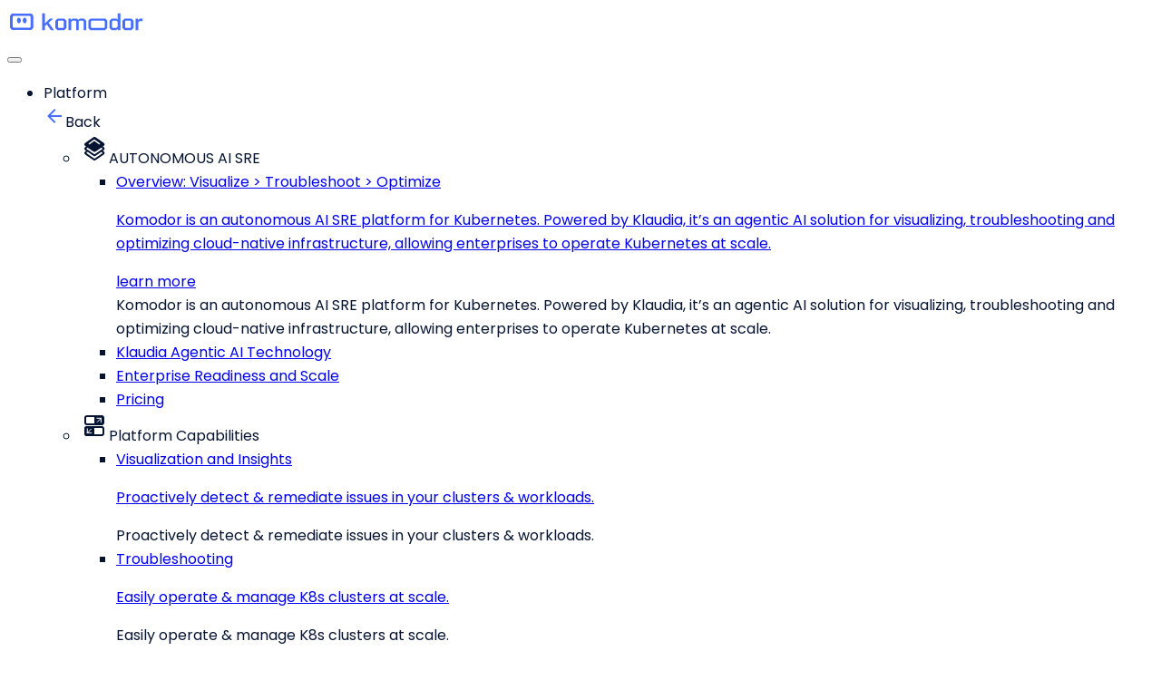

--- FILE ---
content_type: text/html; charset=UTF-8
request_url: https://komodor.com/learn/how-to-fix-createcontainerconfigerror-and-createcontainer-errors/
body_size: 46618
content:
<!DOCTYPE html> <html lang="en-US"> 	<head><meta charset="UTF-8"><script>if(navigator.userAgent.match(/MSIE|Internet Explorer/i)||navigator.userAgent.match(/Trident\/7\..*?rv:11/i)){var href=document.location.href;if(!href.match(/[?&]nowprocket/)){if(href.indexOf("?")==-1){if(href.indexOf("#")==-1){document.location.href=href+"?nowprocket=1"}else{document.location.href=href.replace("#","?nowprocket=1#")}}else{if(href.indexOf("#")==-1){document.location.href=href+"&nowprocket=1"}else{document.location.href=href.replace("#","&nowprocket=1#")}}}}</script><script>(()=>{class RocketLazyLoadScripts{constructor(){this.v="2.0.4",this.userEvents=["keydown","keyup","mousedown","mouseup","mousemove","mouseover","mouseout","touchmove","touchstart","touchend","touchcancel","wheel","click","dblclick","input"],this.attributeEvents=["onblur","onclick","oncontextmenu","ondblclick","onfocus","onmousedown","onmouseenter","onmouseleave","onmousemove","onmouseout","onmouseover","onmouseup","onmousewheel","onscroll","onsubmit"]}async t(){this.i(),this.o(),/iP(ad|hone)/.test(navigator.userAgent)&&this.h(),this.u(),this.l(this),this.m(),this.k(this),this.p(this),this._(),await Promise.all([this.R(),this.L()]),this.lastBreath=Date.now(),this.S(this),this.P(),this.D(),this.O(),this.M(),await this.C(this.delayedScripts.normal),await this.C(this.delayedScripts.defer),await this.C(this.delayedScripts.async),await this.T(),await this.F(),await this.j(),await this.A(),window.dispatchEvent(new Event("rocket-allScriptsLoaded")),this.everythingLoaded=!0,this.lastTouchEnd&&await new Promise(t=>setTimeout(t,500-Date.now()+this.lastTouchEnd)),this.I(),this.H(),this.U(),this.W()}i(){this.CSPIssue=sessionStorage.getItem("rocketCSPIssue"),document.addEventListener("securitypolicyviolation",t=>{this.CSPIssue||"script-src-elem"!==t.violatedDirective||"data"!==t.blockedURI||(this.CSPIssue=!0,sessionStorage.setItem("rocketCSPIssue",!0))},{isRocket:!0})}o(){window.addEventListener("pageshow",t=>{this.persisted=t.persisted,this.realWindowLoadedFired=!0},{isRocket:!0}),window.addEventListener("pagehide",()=>{this.onFirstUserAction=null},{isRocket:!0})}h(){let t;function e(e){t=e}window.addEventListener("touchstart",e,{isRocket:!0}),window.addEventListener("touchend",function i(o){o.changedTouches[0]&&t.changedTouches[0]&&Math.abs(o.changedTouches[0].pageX-t.changedTouches[0].pageX)<10&&Math.abs(o.changedTouches[0].pageY-t.changedTouches[0].pageY)<10&&o.timeStamp-t.timeStamp<200&&(window.removeEventListener("touchstart",e,{isRocket:!0}),window.removeEventListener("touchend",i,{isRocket:!0}),"INPUT"===o.target.tagName&&"text"===o.target.type||(o.target.dispatchEvent(new TouchEvent("touchend",{target:o.target,bubbles:!0})),o.target.dispatchEvent(new MouseEvent("mouseover",{target:o.target,bubbles:!0})),o.target.dispatchEvent(new PointerEvent("click",{target:o.target,bubbles:!0,cancelable:!0,detail:1,clientX:o.changedTouches[0].clientX,clientY:o.changedTouches[0].clientY})),event.preventDefault()))},{isRocket:!0})}q(t){this.userActionTriggered||("mousemove"!==t.type||this.firstMousemoveIgnored?"keyup"===t.type||"mouseover"===t.type||"mouseout"===t.type||(this.userActionTriggered=!0,this.onFirstUserAction&&this.onFirstUserAction()):this.firstMousemoveIgnored=!0),"click"===t.type&&t.preventDefault(),t.stopPropagation(),t.stopImmediatePropagation(),"touchstart"===this.lastEvent&&"touchend"===t.type&&(this.lastTouchEnd=Date.now()),"click"===t.type&&(this.lastTouchEnd=0),this.lastEvent=t.type,t.composedPath&&t.composedPath()[0].getRootNode()instanceof ShadowRoot&&(t.rocketTarget=t.composedPath()[0]),this.savedUserEvents.push(t)}u(){this.savedUserEvents=[],this.userEventHandler=this.q.bind(this),this.userEvents.forEach(t=>window.addEventListener(t,this.userEventHandler,{passive:!1,isRocket:!0})),document.addEventListener("visibilitychange",this.userEventHandler,{isRocket:!0})}U(){this.userEvents.forEach(t=>window.removeEventListener(t,this.userEventHandler,{passive:!1,isRocket:!0})),document.removeEventListener("visibilitychange",this.userEventHandler,{isRocket:!0}),this.savedUserEvents.forEach(t=>{(t.rocketTarget||t.target).dispatchEvent(new window[t.constructor.name](t.type,t))})}m(){const t="return false",e=Array.from(this.attributeEvents,t=>"data-rocket-"+t),i="["+this.attributeEvents.join("],[")+"]",o="[data-rocket-"+this.attributeEvents.join("],[data-rocket-")+"]",s=(e,i,o)=>{o&&o!==t&&(e.setAttribute("data-rocket-"+i,o),e["rocket"+i]=new Function("event",o),e.setAttribute(i,t))};new MutationObserver(t=>{for(const n of t)"attributes"===n.type&&(n.attributeName.startsWith("data-rocket-")||this.everythingLoaded?n.attributeName.startsWith("data-rocket-")&&this.everythingLoaded&&this.N(n.target,n.attributeName.substring(12)):s(n.target,n.attributeName,n.target.getAttribute(n.attributeName))),"childList"===n.type&&n.addedNodes.forEach(t=>{if(t.nodeType===Node.ELEMENT_NODE)if(this.everythingLoaded)for(const i of[t,...t.querySelectorAll(o)])for(const t of i.getAttributeNames())e.includes(t)&&this.N(i,t.substring(12));else for(const e of[t,...t.querySelectorAll(i)])for(const t of e.getAttributeNames())this.attributeEvents.includes(t)&&s(e,t,e.getAttribute(t))})}).observe(document,{subtree:!0,childList:!0,attributeFilter:[...this.attributeEvents,...e]})}I(){this.attributeEvents.forEach(t=>{document.querySelectorAll("[data-rocket-"+t+"]").forEach(e=>{this.N(e,t)})})}N(t,e){const i=t.getAttribute("data-rocket-"+e);i&&(t.setAttribute(e,i),t.removeAttribute("data-rocket-"+e))}k(t){Object.defineProperty(HTMLElement.prototype,"onclick",{get(){return this.rocketonclick||null},set(e){this.rocketonclick=e,this.setAttribute(t.everythingLoaded?"onclick":"data-rocket-onclick","this.rocketonclick(event)")}})}S(t){function e(e,i){let o=e[i];e[i]=null,Object.defineProperty(e,i,{get:()=>o,set(s){t.everythingLoaded?o=s:e["rocket"+i]=o=s}})}e(document,"onreadystatechange"),e(window,"onload"),e(window,"onpageshow");try{Object.defineProperty(document,"readyState",{get:()=>t.rocketReadyState,set(e){t.rocketReadyState=e},configurable:!0}),document.readyState="loading"}catch(t){console.log("WPRocket DJE readyState conflict, bypassing")}}l(t){this.originalAddEventListener=EventTarget.prototype.addEventListener,this.originalRemoveEventListener=EventTarget.prototype.removeEventListener,this.savedEventListeners=[],EventTarget.prototype.addEventListener=function(e,i,o){o&&o.isRocket||!t.B(e,this)&&!t.userEvents.includes(e)||t.B(e,this)&&!t.userActionTriggered||e.startsWith("rocket-")||t.everythingLoaded?t.originalAddEventListener.call(this,e,i,o):(t.savedEventListeners.push({target:this,remove:!1,type:e,func:i,options:o}),"mouseenter"!==e&&"mouseleave"!==e||t.originalAddEventListener.call(this,e,t.savedUserEvents.push,o))},EventTarget.prototype.removeEventListener=function(e,i,o){o&&o.isRocket||!t.B(e,this)&&!t.userEvents.includes(e)||t.B(e,this)&&!t.userActionTriggered||e.startsWith("rocket-")||t.everythingLoaded?t.originalRemoveEventListener.call(this,e,i,o):t.savedEventListeners.push({target:this,remove:!0,type:e,func:i,options:o})}}J(t,e){this.savedEventListeners=this.savedEventListeners.filter(i=>{let o=i.type,s=i.target||window;return e!==o||t!==s||(this.B(o,s)&&(i.type="rocket-"+o),this.$(i),!1)})}H(){EventTarget.prototype.addEventListener=this.originalAddEventListener,EventTarget.prototype.removeEventListener=this.originalRemoveEventListener,this.savedEventListeners.forEach(t=>this.$(t))}$(t){t.remove?this.originalRemoveEventListener.call(t.target,t.type,t.func,t.options):this.originalAddEventListener.call(t.target,t.type,t.func,t.options)}p(t){let e;function i(e){return t.everythingLoaded?e:e.split(" ").map(t=>"load"===t||t.startsWith("load.")?"rocket-jquery-load":t).join(" ")}function o(o){function s(e){const s=o.fn[e];o.fn[e]=o.fn.init.prototype[e]=function(){return this[0]===window&&t.userActionTriggered&&("string"==typeof arguments[0]||arguments[0]instanceof String?arguments[0]=i(arguments[0]):"object"==typeof arguments[0]&&Object.keys(arguments[0]).forEach(t=>{const e=arguments[0][t];delete arguments[0][t],arguments[0][i(t)]=e})),s.apply(this,arguments),this}}if(o&&o.fn&&!t.allJQueries.includes(o)){const e={DOMContentLoaded:[],"rocket-DOMContentLoaded":[]};for(const t in e)document.addEventListener(t,()=>{e[t].forEach(t=>t())},{isRocket:!0});o.fn.ready=o.fn.init.prototype.ready=function(i){function s(){parseInt(o.fn.jquery)>2?setTimeout(()=>i.bind(document)(o)):i.bind(document)(o)}return"function"==typeof i&&(t.realDomReadyFired?!t.userActionTriggered||t.fauxDomReadyFired?s():e["rocket-DOMContentLoaded"].push(s):e.DOMContentLoaded.push(s)),o([])},s("on"),s("one"),s("off"),t.allJQueries.push(o)}e=o}t.allJQueries=[],o(window.jQuery),Object.defineProperty(window,"jQuery",{get:()=>e,set(t){o(t)}})}P(){const t=new Map;document.write=document.writeln=function(e){const i=document.currentScript,o=document.createRange(),s=i.parentElement;let n=t.get(i);void 0===n&&(n=i.nextSibling,t.set(i,n));const c=document.createDocumentFragment();o.setStart(c,0),c.appendChild(o.createContextualFragment(e)),s.insertBefore(c,n)}}async R(){return new Promise(t=>{this.userActionTriggered?t():this.onFirstUserAction=t})}async L(){return new Promise(t=>{document.addEventListener("DOMContentLoaded",()=>{this.realDomReadyFired=!0,t()},{isRocket:!0})})}async j(){return this.realWindowLoadedFired?Promise.resolve():new Promise(t=>{window.addEventListener("load",t,{isRocket:!0})})}M(){this.pendingScripts=[];this.scriptsMutationObserver=new MutationObserver(t=>{for(const e of t)e.addedNodes.forEach(t=>{"SCRIPT"!==t.tagName||t.noModule||t.isWPRocket||this.pendingScripts.push({script:t,promise:new Promise(e=>{const i=()=>{const i=this.pendingScripts.findIndex(e=>e.script===t);i>=0&&this.pendingScripts.splice(i,1),e()};t.addEventListener("load",i,{isRocket:!0}),t.addEventListener("error",i,{isRocket:!0}),setTimeout(i,1e3)})})})}),this.scriptsMutationObserver.observe(document,{childList:!0,subtree:!0})}async F(){await this.X(),this.pendingScripts.length?(await this.pendingScripts[0].promise,await this.F()):this.scriptsMutationObserver.disconnect()}D(){this.delayedScripts={normal:[],async:[],defer:[]},document.querySelectorAll("script[type$=rocketlazyloadscript]").forEach(t=>{t.hasAttribute("data-rocket-src")?t.hasAttribute("async")&&!1!==t.async?this.delayedScripts.async.push(t):t.hasAttribute("defer")&&!1!==t.defer||"module"===t.getAttribute("data-rocket-type")?this.delayedScripts.defer.push(t):this.delayedScripts.normal.push(t):this.delayedScripts.normal.push(t)})}async _(){await this.L();let t=[];document.querySelectorAll("script[type$=rocketlazyloadscript][data-rocket-src]").forEach(e=>{let i=e.getAttribute("data-rocket-src");if(i&&!i.startsWith("data:")){i.startsWith("//")&&(i=location.protocol+i);try{const o=new URL(i).origin;o!==location.origin&&t.push({src:o,crossOrigin:e.crossOrigin||"module"===e.getAttribute("data-rocket-type")})}catch(t){}}}),t=[...new Map(t.map(t=>[JSON.stringify(t),t])).values()],this.Y(t,"preconnect")}async G(t){if(await this.K(),!0!==t.noModule||!("noModule"in HTMLScriptElement.prototype))return new Promise(e=>{let i;function o(){(i||t).setAttribute("data-rocket-status","executed"),e()}try{if(navigator.userAgent.includes("Firefox/")||""===navigator.vendor||this.CSPIssue)i=document.createElement("script"),[...t.attributes].forEach(t=>{let e=t.nodeName;"type"!==e&&("data-rocket-type"===e&&(e="type"),"data-rocket-src"===e&&(e="src"),i.setAttribute(e,t.nodeValue))}),t.text&&(i.text=t.text),t.nonce&&(i.nonce=t.nonce),i.hasAttribute("src")?(i.addEventListener("load",o,{isRocket:!0}),i.addEventListener("error",()=>{i.setAttribute("data-rocket-status","failed-network"),e()},{isRocket:!0}),setTimeout(()=>{i.isConnected||e()},1)):(i.text=t.text,o()),i.isWPRocket=!0,t.parentNode.replaceChild(i,t);else{const i=t.getAttribute("data-rocket-type"),s=t.getAttribute("data-rocket-src");i?(t.type=i,t.removeAttribute("data-rocket-type")):t.removeAttribute("type"),t.addEventListener("load",o,{isRocket:!0}),t.addEventListener("error",i=>{this.CSPIssue&&i.target.src.startsWith("data:")?(console.log("WPRocket: CSP fallback activated"),t.removeAttribute("src"),this.G(t).then(e)):(t.setAttribute("data-rocket-status","failed-network"),e())},{isRocket:!0}),s?(t.fetchPriority="high",t.removeAttribute("data-rocket-src"),t.src=s):t.src="data:text/javascript;base64,"+window.btoa(unescape(encodeURIComponent(t.text)))}}catch(i){t.setAttribute("data-rocket-status","failed-transform"),e()}});t.setAttribute("data-rocket-status","skipped")}async C(t){const e=t.shift();return e?(e.isConnected&&await this.G(e),this.C(t)):Promise.resolve()}O(){this.Y([...this.delayedScripts.normal,...this.delayedScripts.defer,...this.delayedScripts.async],"preload")}Y(t,e){this.trash=this.trash||[];let i=!0;var o=document.createDocumentFragment();t.forEach(t=>{const s=t.getAttribute&&t.getAttribute("data-rocket-src")||t.src;if(s&&!s.startsWith("data:")){const n=document.createElement("link");n.href=s,n.rel=e,"preconnect"!==e&&(n.as="script",n.fetchPriority=i?"high":"low"),t.getAttribute&&"module"===t.getAttribute("data-rocket-type")&&(n.crossOrigin=!0),t.crossOrigin&&(n.crossOrigin=t.crossOrigin),t.integrity&&(n.integrity=t.integrity),t.nonce&&(n.nonce=t.nonce),o.appendChild(n),this.trash.push(n),i=!1}}),document.head.appendChild(o)}W(){this.trash.forEach(t=>t.remove())}async T(){try{document.readyState="interactive"}catch(t){}this.fauxDomReadyFired=!0;try{await this.K(),this.J(document,"readystatechange"),document.dispatchEvent(new Event("rocket-readystatechange")),await this.K(),document.rocketonreadystatechange&&document.rocketonreadystatechange(),await this.K(),this.J(document,"DOMContentLoaded"),document.dispatchEvent(new Event("rocket-DOMContentLoaded")),await this.K(),this.J(window,"DOMContentLoaded"),window.dispatchEvent(new Event("rocket-DOMContentLoaded"))}catch(t){console.error(t)}}async A(){try{document.readyState="complete"}catch(t){}try{await this.K(),this.J(document,"readystatechange"),document.dispatchEvent(new Event("rocket-readystatechange")),await this.K(),document.rocketonreadystatechange&&document.rocketonreadystatechange(),await this.K(),this.J(window,"load"),window.dispatchEvent(new Event("rocket-load")),await this.K(),window.rocketonload&&window.rocketonload(),await this.K(),this.allJQueries.forEach(t=>t(window).trigger("rocket-jquery-load")),await this.K(),this.J(window,"pageshow");const t=new Event("rocket-pageshow");t.persisted=this.persisted,window.dispatchEvent(t),await this.K(),window.rocketonpageshow&&window.rocketonpageshow({persisted:this.persisted})}catch(t){console.error(t)}}async K(){Date.now()-this.lastBreath>45&&(await this.X(),this.lastBreath=Date.now())}async X(){return document.hidden?new Promise(t=>setTimeout(t)):new Promise(t=>requestAnimationFrame(t))}B(t,e){return e===document&&"readystatechange"===t||(e===document&&"DOMContentLoaded"===t||(e===window&&"DOMContentLoaded"===t||(e===window&&"load"===t||e===window&&"pageshow"===t)))}static run(){(new RocketLazyLoadScripts).t()}}RocketLazyLoadScripts.run()})();</script> 		<meta name="facebook-domain-verification" content="ok19qf6jtxrsxf568xysmzhcfya8xe" /> 		 		<link rel="preconnect" href="https://fonts.googleapis.com"> 		<link rel="preconnect" href="https://fonts.gstatic.com" crossorigin /> 		<link data-minify="1" rel="stylesheet" href="https://komodor.com/wp-content/cache/min/1/ajax/libs/font-awesome/5.15.1/css/all.min.css?ver=1769181750"> 		<style id="" media="all">/* devanagari */
@font-face {
  font-family: 'Poppins';
  font-style: italic;
  font-weight: 100;
  font-display: swap;
  src: url(/fonts.gstatic.com/s/poppins/v24/pxiAyp8kv8JHgFVrJJLmE0tDMPKhSkFEkm8.woff2) format('woff2');
  unicode-range: U+0900-097F, U+1CD0-1CF9, U+200C-200D, U+20A8, U+20B9, U+20F0, U+25CC, U+A830-A839, U+A8E0-A8FF, U+11B00-11B09;
}
/* latin-ext */
@font-face {
  font-family: 'Poppins';
  font-style: italic;
  font-weight: 100;
  font-display: swap;
  src: url(/fonts.gstatic.com/s/poppins/v24/pxiAyp8kv8JHgFVrJJLmE0tMMPKhSkFEkm8.woff2) format('woff2');
  unicode-range: U+0100-02BA, U+02BD-02C5, U+02C7-02CC, U+02CE-02D7, U+02DD-02FF, U+0304, U+0308, U+0329, U+1D00-1DBF, U+1E00-1E9F, U+1EF2-1EFF, U+2020, U+20A0-20AB, U+20AD-20C0, U+2113, U+2C60-2C7F, U+A720-A7FF;
}
/* latin */
@font-face {
  font-family: 'Poppins';
  font-style: italic;
  font-weight: 100;
  font-display: swap;
  src: url(/fonts.gstatic.com/s/poppins/v24/pxiAyp8kv8JHgFVrJJLmE0tCMPKhSkFE.woff2) format('woff2');
  unicode-range: U+0000-00FF, U+0131, U+0152-0153, U+02BB-02BC, U+02C6, U+02DA, U+02DC, U+0304, U+0308, U+0329, U+2000-206F, U+20AC, U+2122, U+2191, U+2193, U+2212, U+2215, U+FEFF, U+FFFD;
}
/* devanagari */
@font-face {
  font-family: 'Poppins';
  font-style: italic;
  font-weight: 200;
  font-display: swap;
  src: url(/fonts.gstatic.com/s/poppins/v24/pxiDyp8kv8JHgFVrJJLmv1pVFteOYktMqlap.woff2) format('woff2');
  unicode-range: U+0900-097F, U+1CD0-1CF9, U+200C-200D, U+20A8, U+20B9, U+20F0, U+25CC, U+A830-A839, U+A8E0-A8FF, U+11B00-11B09;
}
/* latin-ext */
@font-face {
  font-family: 'Poppins';
  font-style: italic;
  font-weight: 200;
  font-display: swap;
  src: url(/fonts.gstatic.com/s/poppins/v24/pxiDyp8kv8JHgFVrJJLmv1pVGdeOYktMqlap.woff2) format('woff2');
  unicode-range: U+0100-02BA, U+02BD-02C5, U+02C7-02CC, U+02CE-02D7, U+02DD-02FF, U+0304, U+0308, U+0329, U+1D00-1DBF, U+1E00-1E9F, U+1EF2-1EFF, U+2020, U+20A0-20AB, U+20AD-20C0, U+2113, U+2C60-2C7F, U+A720-A7FF;
}
/* latin */
@font-face {
  font-family: 'Poppins';
  font-style: italic;
  font-weight: 200;
  font-display: swap;
  src: url(/fonts.gstatic.com/s/poppins/v24/pxiDyp8kv8JHgFVrJJLmv1pVF9eOYktMqg.woff2) format('woff2');
  unicode-range: U+0000-00FF, U+0131, U+0152-0153, U+02BB-02BC, U+02C6, U+02DA, U+02DC, U+0304, U+0308, U+0329, U+2000-206F, U+20AC, U+2122, U+2191, U+2193, U+2212, U+2215, U+FEFF, U+FFFD;
}
/* devanagari */
@font-face {
  font-family: 'Poppins';
  font-style: italic;
  font-weight: 300;
  font-display: swap;
  src: url(/fonts.gstatic.com/s/poppins/v24/pxiDyp8kv8JHgFVrJJLm21lVFteOYktMqlap.woff2) format('woff2');
  unicode-range: U+0900-097F, U+1CD0-1CF9, U+200C-200D, U+20A8, U+20B9, U+20F0, U+25CC, U+A830-A839, U+A8E0-A8FF, U+11B00-11B09;
}
/* latin-ext */
@font-face {
  font-family: 'Poppins';
  font-style: italic;
  font-weight: 300;
  font-display: swap;
  src: url(/fonts.gstatic.com/s/poppins/v24/pxiDyp8kv8JHgFVrJJLm21lVGdeOYktMqlap.woff2) format('woff2');
  unicode-range: U+0100-02BA, U+02BD-02C5, U+02C7-02CC, U+02CE-02D7, U+02DD-02FF, U+0304, U+0308, U+0329, U+1D00-1DBF, U+1E00-1E9F, U+1EF2-1EFF, U+2020, U+20A0-20AB, U+20AD-20C0, U+2113, U+2C60-2C7F, U+A720-A7FF;
}
/* latin */
@font-face {
  font-family: 'Poppins';
  font-style: italic;
  font-weight: 300;
  font-display: swap;
  src: url(/fonts.gstatic.com/s/poppins/v24/pxiDyp8kv8JHgFVrJJLm21lVF9eOYktMqg.woff2) format('woff2');
  unicode-range: U+0000-00FF, U+0131, U+0152-0153, U+02BB-02BC, U+02C6, U+02DA, U+02DC, U+0304, U+0308, U+0329, U+2000-206F, U+20AC, U+2122, U+2191, U+2193, U+2212, U+2215, U+FEFF, U+FFFD;
}
/* devanagari */
@font-face {
  font-family: 'Poppins';
  font-style: italic;
  font-weight: 400;
  font-display: swap;
  src: url(/fonts.gstatic.com/s/poppins/v24/pxiGyp8kv8JHgFVrJJLucXtAOvWDSHFF.woff2) format('woff2');
  unicode-range: U+0900-097F, U+1CD0-1CF9, U+200C-200D, U+20A8, U+20B9, U+20F0, U+25CC, U+A830-A839, U+A8E0-A8FF, U+11B00-11B09;
}
/* latin-ext */
@font-face {
  font-family: 'Poppins';
  font-style: italic;
  font-weight: 400;
  font-display: swap;
  src: url(/fonts.gstatic.com/s/poppins/v24/pxiGyp8kv8JHgFVrJJLufntAOvWDSHFF.woff2) format('woff2');
  unicode-range: U+0100-02BA, U+02BD-02C5, U+02C7-02CC, U+02CE-02D7, U+02DD-02FF, U+0304, U+0308, U+0329, U+1D00-1DBF, U+1E00-1E9F, U+1EF2-1EFF, U+2020, U+20A0-20AB, U+20AD-20C0, U+2113, U+2C60-2C7F, U+A720-A7FF;
}
/* latin */
@font-face {
  font-family: 'Poppins';
  font-style: italic;
  font-weight: 400;
  font-display: swap;
  src: url(/fonts.gstatic.com/s/poppins/v24/pxiGyp8kv8JHgFVrJJLucHtAOvWDSA.woff2) format('woff2');
  unicode-range: U+0000-00FF, U+0131, U+0152-0153, U+02BB-02BC, U+02C6, U+02DA, U+02DC, U+0304, U+0308, U+0329, U+2000-206F, U+20AC, U+2122, U+2191, U+2193, U+2212, U+2215, U+FEFF, U+FFFD;
}
/* devanagari */
@font-face {
  font-family: 'Poppins';
  font-style: italic;
  font-weight: 500;
  font-display: swap;
  src: url(/fonts.gstatic.com/s/poppins/v24/pxiDyp8kv8JHgFVrJJLmg1hVFteOYktMqlap.woff2) format('woff2');
  unicode-range: U+0900-097F, U+1CD0-1CF9, U+200C-200D, U+20A8, U+20B9, U+20F0, U+25CC, U+A830-A839, U+A8E0-A8FF, U+11B00-11B09;
}
/* latin-ext */
@font-face {
  font-family: 'Poppins';
  font-style: italic;
  font-weight: 500;
  font-display: swap;
  src: url(/fonts.gstatic.com/s/poppins/v24/pxiDyp8kv8JHgFVrJJLmg1hVGdeOYktMqlap.woff2) format('woff2');
  unicode-range: U+0100-02BA, U+02BD-02C5, U+02C7-02CC, U+02CE-02D7, U+02DD-02FF, U+0304, U+0308, U+0329, U+1D00-1DBF, U+1E00-1E9F, U+1EF2-1EFF, U+2020, U+20A0-20AB, U+20AD-20C0, U+2113, U+2C60-2C7F, U+A720-A7FF;
}
/* latin */
@font-face {
  font-family: 'Poppins';
  font-style: italic;
  font-weight: 500;
  font-display: swap;
  src: url(/fonts.gstatic.com/s/poppins/v24/pxiDyp8kv8JHgFVrJJLmg1hVF9eOYktMqg.woff2) format('woff2');
  unicode-range: U+0000-00FF, U+0131, U+0152-0153, U+02BB-02BC, U+02C6, U+02DA, U+02DC, U+0304, U+0308, U+0329, U+2000-206F, U+20AC, U+2122, U+2191, U+2193, U+2212, U+2215, U+FEFF, U+FFFD;
}
/* devanagari */
@font-face {
  font-family: 'Poppins';
  font-style: italic;
  font-weight: 600;
  font-display: swap;
  src: url(/fonts.gstatic.com/s/poppins/v24/pxiDyp8kv8JHgFVrJJLmr19VFteOYktMqlap.woff2) format('woff2');
  unicode-range: U+0900-097F, U+1CD0-1CF9, U+200C-200D, U+20A8, U+20B9, U+20F0, U+25CC, U+A830-A839, U+A8E0-A8FF, U+11B00-11B09;
}
/* latin-ext */
@font-face {
  font-family: 'Poppins';
  font-style: italic;
  font-weight: 600;
  font-display: swap;
  src: url(/fonts.gstatic.com/s/poppins/v24/pxiDyp8kv8JHgFVrJJLmr19VGdeOYktMqlap.woff2) format('woff2');
  unicode-range: U+0100-02BA, U+02BD-02C5, U+02C7-02CC, U+02CE-02D7, U+02DD-02FF, U+0304, U+0308, U+0329, U+1D00-1DBF, U+1E00-1E9F, U+1EF2-1EFF, U+2020, U+20A0-20AB, U+20AD-20C0, U+2113, U+2C60-2C7F, U+A720-A7FF;
}
/* latin */
@font-face {
  font-family: 'Poppins';
  font-style: italic;
  font-weight: 600;
  font-display: swap;
  src: url(/fonts.gstatic.com/s/poppins/v24/pxiDyp8kv8JHgFVrJJLmr19VF9eOYktMqg.woff2) format('woff2');
  unicode-range: U+0000-00FF, U+0131, U+0152-0153, U+02BB-02BC, U+02C6, U+02DA, U+02DC, U+0304, U+0308, U+0329, U+2000-206F, U+20AC, U+2122, U+2191, U+2193, U+2212, U+2215, U+FEFF, U+FFFD;
}
/* devanagari */
@font-face {
  font-family: 'Poppins';
  font-style: italic;
  font-weight: 700;
  font-display: swap;
  src: url(/fonts.gstatic.com/s/poppins/v24/pxiDyp8kv8JHgFVrJJLmy15VFteOYktMqlap.woff2) format('woff2');
  unicode-range: U+0900-097F, U+1CD0-1CF9, U+200C-200D, U+20A8, U+20B9, U+20F0, U+25CC, U+A830-A839, U+A8E0-A8FF, U+11B00-11B09;
}
/* latin-ext */
@font-face {
  font-family: 'Poppins';
  font-style: italic;
  font-weight: 700;
  font-display: swap;
  src: url(/fonts.gstatic.com/s/poppins/v24/pxiDyp8kv8JHgFVrJJLmy15VGdeOYktMqlap.woff2) format('woff2');
  unicode-range: U+0100-02BA, U+02BD-02C5, U+02C7-02CC, U+02CE-02D7, U+02DD-02FF, U+0304, U+0308, U+0329, U+1D00-1DBF, U+1E00-1E9F, U+1EF2-1EFF, U+2020, U+20A0-20AB, U+20AD-20C0, U+2113, U+2C60-2C7F, U+A720-A7FF;
}
/* latin */
@font-face {
  font-family: 'Poppins';
  font-style: italic;
  font-weight: 700;
  font-display: swap;
  src: url(/fonts.gstatic.com/s/poppins/v24/pxiDyp8kv8JHgFVrJJLmy15VF9eOYktMqg.woff2) format('woff2');
  unicode-range: U+0000-00FF, U+0131, U+0152-0153, U+02BB-02BC, U+02C6, U+02DA, U+02DC, U+0304, U+0308, U+0329, U+2000-206F, U+20AC, U+2122, U+2191, U+2193, U+2212, U+2215, U+FEFF, U+FFFD;
}
/* devanagari */
@font-face {
  font-family: 'Poppins';
  font-style: italic;
  font-weight: 800;
  font-display: swap;
  src: url(/fonts.gstatic.com/s/poppins/v24/pxiDyp8kv8JHgFVrJJLm111VFteOYktMqlap.woff2) format('woff2');
  unicode-range: U+0900-097F, U+1CD0-1CF9, U+200C-200D, U+20A8, U+20B9, U+20F0, U+25CC, U+A830-A839, U+A8E0-A8FF, U+11B00-11B09;
}
/* latin-ext */
@font-face {
  font-family: 'Poppins';
  font-style: italic;
  font-weight: 800;
  font-display: swap;
  src: url(/fonts.gstatic.com/s/poppins/v24/pxiDyp8kv8JHgFVrJJLm111VGdeOYktMqlap.woff2) format('woff2');
  unicode-range: U+0100-02BA, U+02BD-02C5, U+02C7-02CC, U+02CE-02D7, U+02DD-02FF, U+0304, U+0308, U+0329, U+1D00-1DBF, U+1E00-1E9F, U+1EF2-1EFF, U+2020, U+20A0-20AB, U+20AD-20C0, U+2113, U+2C60-2C7F, U+A720-A7FF;
}
/* latin */
@font-face {
  font-family: 'Poppins';
  font-style: italic;
  font-weight: 800;
  font-display: swap;
  src: url(/fonts.gstatic.com/s/poppins/v24/pxiDyp8kv8JHgFVrJJLm111VF9eOYktMqg.woff2) format('woff2');
  unicode-range: U+0000-00FF, U+0131, U+0152-0153, U+02BB-02BC, U+02C6, U+02DA, U+02DC, U+0304, U+0308, U+0329, U+2000-206F, U+20AC, U+2122, U+2191, U+2193, U+2212, U+2215, U+FEFF, U+FFFD;
}
/* devanagari */
@font-face {
  font-family: 'Poppins';
  font-style: italic;
  font-weight: 900;
  font-display: swap;
  src: url(/fonts.gstatic.com/s/poppins/v24/pxiDyp8kv8JHgFVrJJLm81xVFteOYktMqlap.woff2) format('woff2');
  unicode-range: U+0900-097F, U+1CD0-1CF9, U+200C-200D, U+20A8, U+20B9, U+20F0, U+25CC, U+A830-A839, U+A8E0-A8FF, U+11B00-11B09;
}
/* latin-ext */
@font-face {
  font-family: 'Poppins';
  font-style: italic;
  font-weight: 900;
  font-display: swap;
  src: url(/fonts.gstatic.com/s/poppins/v24/pxiDyp8kv8JHgFVrJJLm81xVGdeOYktMqlap.woff2) format('woff2');
  unicode-range: U+0100-02BA, U+02BD-02C5, U+02C7-02CC, U+02CE-02D7, U+02DD-02FF, U+0304, U+0308, U+0329, U+1D00-1DBF, U+1E00-1E9F, U+1EF2-1EFF, U+2020, U+20A0-20AB, U+20AD-20C0, U+2113, U+2C60-2C7F, U+A720-A7FF;
}
/* latin */
@font-face {
  font-family: 'Poppins';
  font-style: italic;
  font-weight: 900;
  font-display: swap;
  src: url(/fonts.gstatic.com/s/poppins/v24/pxiDyp8kv8JHgFVrJJLm81xVF9eOYktMqg.woff2) format('woff2');
  unicode-range: U+0000-00FF, U+0131, U+0152-0153, U+02BB-02BC, U+02C6, U+02DA, U+02DC, U+0304, U+0308, U+0329, U+2000-206F, U+20AC, U+2122, U+2191, U+2193, U+2212, U+2215, U+FEFF, U+FFFD;
}
/* devanagari */
@font-face {
  font-family: 'Poppins';
  font-style: normal;
  font-weight: 100;
  font-display: swap;
  src: url(/fonts.gstatic.com/s/poppins/v24/pxiGyp8kv8JHgFVrLPTucXtAOvWDSHFF.woff2) format('woff2');
  unicode-range: U+0900-097F, U+1CD0-1CF9, U+200C-200D, U+20A8, U+20B9, U+20F0, U+25CC, U+A830-A839, U+A8E0-A8FF, U+11B00-11B09;
}
/* latin-ext */
@font-face {
  font-family: 'Poppins';
  font-style: normal;
  font-weight: 100;
  font-display: swap;
  src: url(/fonts.gstatic.com/s/poppins/v24/pxiGyp8kv8JHgFVrLPTufntAOvWDSHFF.woff2) format('woff2');
  unicode-range: U+0100-02BA, U+02BD-02C5, U+02C7-02CC, U+02CE-02D7, U+02DD-02FF, U+0304, U+0308, U+0329, U+1D00-1DBF, U+1E00-1E9F, U+1EF2-1EFF, U+2020, U+20A0-20AB, U+20AD-20C0, U+2113, U+2C60-2C7F, U+A720-A7FF;
}
/* latin */
@font-face {
  font-family: 'Poppins';
  font-style: normal;
  font-weight: 100;
  font-display: swap;
  src: url(/fonts.gstatic.com/s/poppins/v24/pxiGyp8kv8JHgFVrLPTucHtAOvWDSA.woff2) format('woff2');
  unicode-range: U+0000-00FF, U+0131, U+0152-0153, U+02BB-02BC, U+02C6, U+02DA, U+02DC, U+0304, U+0308, U+0329, U+2000-206F, U+20AC, U+2122, U+2191, U+2193, U+2212, U+2215, U+FEFF, U+FFFD;
}
/* devanagari */
@font-face {
  font-family: 'Poppins';
  font-style: normal;
  font-weight: 200;
  font-display: swap;
  src: url(/fonts.gstatic.com/s/poppins/v24/pxiByp8kv8JHgFVrLFj_Z11lFd2JQEl8qw.woff2) format('woff2');
  unicode-range: U+0900-097F, U+1CD0-1CF9, U+200C-200D, U+20A8, U+20B9, U+20F0, U+25CC, U+A830-A839, U+A8E0-A8FF, U+11B00-11B09;
}
/* latin-ext */
@font-face {
  font-family: 'Poppins';
  font-style: normal;
  font-weight: 200;
  font-display: swap;
  src: url(/fonts.gstatic.com/s/poppins/v24/pxiByp8kv8JHgFVrLFj_Z1JlFd2JQEl8qw.woff2) format('woff2');
  unicode-range: U+0100-02BA, U+02BD-02C5, U+02C7-02CC, U+02CE-02D7, U+02DD-02FF, U+0304, U+0308, U+0329, U+1D00-1DBF, U+1E00-1E9F, U+1EF2-1EFF, U+2020, U+20A0-20AB, U+20AD-20C0, U+2113, U+2C60-2C7F, U+A720-A7FF;
}
/* latin */
@font-face {
  font-family: 'Poppins';
  font-style: normal;
  font-weight: 200;
  font-display: swap;
  src: url(/fonts.gstatic.com/s/poppins/v24/pxiByp8kv8JHgFVrLFj_Z1xlFd2JQEk.woff2) format('woff2');
  unicode-range: U+0000-00FF, U+0131, U+0152-0153, U+02BB-02BC, U+02C6, U+02DA, U+02DC, U+0304, U+0308, U+0329, U+2000-206F, U+20AC, U+2122, U+2191, U+2193, U+2212, U+2215, U+FEFF, U+FFFD;
}
/* devanagari */
@font-face {
  font-family: 'Poppins';
  font-style: normal;
  font-weight: 300;
  font-display: swap;
  src: url(/fonts.gstatic.com/s/poppins/v24/pxiByp8kv8JHgFVrLDz8Z11lFd2JQEl8qw.woff2) format('woff2');
  unicode-range: U+0900-097F, U+1CD0-1CF9, U+200C-200D, U+20A8, U+20B9, U+20F0, U+25CC, U+A830-A839, U+A8E0-A8FF, U+11B00-11B09;
}
/* latin-ext */
@font-face {
  font-family: 'Poppins';
  font-style: normal;
  font-weight: 300;
  font-display: swap;
  src: url(/fonts.gstatic.com/s/poppins/v24/pxiByp8kv8JHgFVrLDz8Z1JlFd2JQEl8qw.woff2) format('woff2');
  unicode-range: U+0100-02BA, U+02BD-02C5, U+02C7-02CC, U+02CE-02D7, U+02DD-02FF, U+0304, U+0308, U+0329, U+1D00-1DBF, U+1E00-1E9F, U+1EF2-1EFF, U+2020, U+20A0-20AB, U+20AD-20C0, U+2113, U+2C60-2C7F, U+A720-A7FF;
}
/* latin */
@font-face {
  font-family: 'Poppins';
  font-style: normal;
  font-weight: 300;
  font-display: swap;
  src: url(/fonts.gstatic.com/s/poppins/v24/pxiByp8kv8JHgFVrLDz8Z1xlFd2JQEk.woff2) format('woff2');
  unicode-range: U+0000-00FF, U+0131, U+0152-0153, U+02BB-02BC, U+02C6, U+02DA, U+02DC, U+0304, U+0308, U+0329, U+2000-206F, U+20AC, U+2122, U+2191, U+2193, U+2212, U+2215, U+FEFF, U+FFFD;
}
/* devanagari */
@font-face {
  font-family: 'Poppins';
  font-style: normal;
  font-weight: 400;
  font-display: swap;
  src: url(/fonts.gstatic.com/s/poppins/v24/pxiEyp8kv8JHgFVrJJbecnFHGPezSQ.woff2) format('woff2');
  unicode-range: U+0900-097F, U+1CD0-1CF9, U+200C-200D, U+20A8, U+20B9, U+20F0, U+25CC, U+A830-A839, U+A8E0-A8FF, U+11B00-11B09;
}
/* latin-ext */
@font-face {
  font-family: 'Poppins';
  font-style: normal;
  font-weight: 400;
  font-display: swap;
  src: url(/fonts.gstatic.com/s/poppins/v24/pxiEyp8kv8JHgFVrJJnecnFHGPezSQ.woff2) format('woff2');
  unicode-range: U+0100-02BA, U+02BD-02C5, U+02C7-02CC, U+02CE-02D7, U+02DD-02FF, U+0304, U+0308, U+0329, U+1D00-1DBF, U+1E00-1E9F, U+1EF2-1EFF, U+2020, U+20A0-20AB, U+20AD-20C0, U+2113, U+2C60-2C7F, U+A720-A7FF;
}
/* latin */
@font-face {
  font-family: 'Poppins';
  font-style: normal;
  font-weight: 400;
  font-display: swap;
  src: url(/fonts.gstatic.com/s/poppins/v24/pxiEyp8kv8JHgFVrJJfecnFHGPc.woff2) format('woff2');
  unicode-range: U+0000-00FF, U+0131, U+0152-0153, U+02BB-02BC, U+02C6, U+02DA, U+02DC, U+0304, U+0308, U+0329, U+2000-206F, U+20AC, U+2122, U+2191, U+2193, U+2212, U+2215, U+FEFF, U+FFFD;
}
/* devanagari */
@font-face {
  font-family: 'Poppins';
  font-style: normal;
  font-weight: 500;
  font-display: swap;
  src: url(/fonts.gstatic.com/s/poppins/v24/pxiByp8kv8JHgFVrLGT9Z11lFd2JQEl8qw.woff2) format('woff2');
  unicode-range: U+0900-097F, U+1CD0-1CF9, U+200C-200D, U+20A8, U+20B9, U+20F0, U+25CC, U+A830-A839, U+A8E0-A8FF, U+11B00-11B09;
}
/* latin-ext */
@font-face {
  font-family: 'Poppins';
  font-style: normal;
  font-weight: 500;
  font-display: swap;
  src: url(/fonts.gstatic.com/s/poppins/v24/pxiByp8kv8JHgFVrLGT9Z1JlFd2JQEl8qw.woff2) format('woff2');
  unicode-range: U+0100-02BA, U+02BD-02C5, U+02C7-02CC, U+02CE-02D7, U+02DD-02FF, U+0304, U+0308, U+0329, U+1D00-1DBF, U+1E00-1E9F, U+1EF2-1EFF, U+2020, U+20A0-20AB, U+20AD-20C0, U+2113, U+2C60-2C7F, U+A720-A7FF;
}
/* latin */
@font-face {
  font-family: 'Poppins';
  font-style: normal;
  font-weight: 500;
  font-display: swap;
  src: url(/fonts.gstatic.com/s/poppins/v24/pxiByp8kv8JHgFVrLGT9Z1xlFd2JQEk.woff2) format('woff2');
  unicode-range: U+0000-00FF, U+0131, U+0152-0153, U+02BB-02BC, U+02C6, U+02DA, U+02DC, U+0304, U+0308, U+0329, U+2000-206F, U+20AC, U+2122, U+2191, U+2193, U+2212, U+2215, U+FEFF, U+FFFD;
}
/* devanagari */
@font-face {
  font-family: 'Poppins';
  font-style: normal;
  font-weight: 600;
  font-display: swap;
  src: url(/fonts.gstatic.com/s/poppins/v24/pxiByp8kv8JHgFVrLEj6Z11lFd2JQEl8qw.woff2) format('woff2');
  unicode-range: U+0900-097F, U+1CD0-1CF9, U+200C-200D, U+20A8, U+20B9, U+20F0, U+25CC, U+A830-A839, U+A8E0-A8FF, U+11B00-11B09;
}
/* latin-ext */
@font-face {
  font-family: 'Poppins';
  font-style: normal;
  font-weight: 600;
  font-display: swap;
  src: url(/fonts.gstatic.com/s/poppins/v24/pxiByp8kv8JHgFVrLEj6Z1JlFd2JQEl8qw.woff2) format('woff2');
  unicode-range: U+0100-02BA, U+02BD-02C5, U+02C7-02CC, U+02CE-02D7, U+02DD-02FF, U+0304, U+0308, U+0329, U+1D00-1DBF, U+1E00-1E9F, U+1EF2-1EFF, U+2020, U+20A0-20AB, U+20AD-20C0, U+2113, U+2C60-2C7F, U+A720-A7FF;
}
/* latin */
@font-face {
  font-family: 'Poppins';
  font-style: normal;
  font-weight: 600;
  font-display: swap;
  src: url(/fonts.gstatic.com/s/poppins/v24/pxiByp8kv8JHgFVrLEj6Z1xlFd2JQEk.woff2) format('woff2');
  unicode-range: U+0000-00FF, U+0131, U+0152-0153, U+02BB-02BC, U+02C6, U+02DA, U+02DC, U+0304, U+0308, U+0329, U+2000-206F, U+20AC, U+2122, U+2191, U+2193, U+2212, U+2215, U+FEFF, U+FFFD;
}
/* devanagari */
@font-face {
  font-family: 'Poppins';
  font-style: normal;
  font-weight: 700;
  font-display: swap;
  src: url(/fonts.gstatic.com/s/poppins/v24/pxiByp8kv8JHgFVrLCz7Z11lFd2JQEl8qw.woff2) format('woff2');
  unicode-range: U+0900-097F, U+1CD0-1CF9, U+200C-200D, U+20A8, U+20B9, U+20F0, U+25CC, U+A830-A839, U+A8E0-A8FF, U+11B00-11B09;
}
/* latin-ext */
@font-face {
  font-family: 'Poppins';
  font-style: normal;
  font-weight: 700;
  font-display: swap;
  src: url(/fonts.gstatic.com/s/poppins/v24/pxiByp8kv8JHgFVrLCz7Z1JlFd2JQEl8qw.woff2) format('woff2');
  unicode-range: U+0100-02BA, U+02BD-02C5, U+02C7-02CC, U+02CE-02D7, U+02DD-02FF, U+0304, U+0308, U+0329, U+1D00-1DBF, U+1E00-1E9F, U+1EF2-1EFF, U+2020, U+20A0-20AB, U+20AD-20C0, U+2113, U+2C60-2C7F, U+A720-A7FF;
}
/* latin */
@font-face {
  font-family: 'Poppins';
  font-style: normal;
  font-weight: 700;
  font-display: swap;
  src: url(/fonts.gstatic.com/s/poppins/v24/pxiByp8kv8JHgFVrLCz7Z1xlFd2JQEk.woff2) format('woff2');
  unicode-range: U+0000-00FF, U+0131, U+0152-0153, U+02BB-02BC, U+02C6, U+02DA, U+02DC, U+0304, U+0308, U+0329, U+2000-206F, U+20AC, U+2122, U+2191, U+2193, U+2212, U+2215, U+FEFF, U+FFFD;
}
/* devanagari */
@font-face {
  font-family: 'Poppins';
  font-style: normal;
  font-weight: 800;
  font-display: swap;
  src: url(/fonts.gstatic.com/s/poppins/v24/pxiByp8kv8JHgFVrLDD4Z11lFd2JQEl8qw.woff2) format('woff2');
  unicode-range: U+0900-097F, U+1CD0-1CF9, U+200C-200D, U+20A8, U+20B9, U+20F0, U+25CC, U+A830-A839, U+A8E0-A8FF, U+11B00-11B09;
}
/* latin-ext */
@font-face {
  font-family: 'Poppins';
  font-style: normal;
  font-weight: 800;
  font-display: swap;
  src: url(/fonts.gstatic.com/s/poppins/v24/pxiByp8kv8JHgFVrLDD4Z1JlFd2JQEl8qw.woff2) format('woff2');
  unicode-range: U+0100-02BA, U+02BD-02C5, U+02C7-02CC, U+02CE-02D7, U+02DD-02FF, U+0304, U+0308, U+0329, U+1D00-1DBF, U+1E00-1E9F, U+1EF2-1EFF, U+2020, U+20A0-20AB, U+20AD-20C0, U+2113, U+2C60-2C7F, U+A720-A7FF;
}
/* latin */
@font-face {
  font-family: 'Poppins';
  font-style: normal;
  font-weight: 800;
  font-display: swap;
  src: url(/fonts.gstatic.com/s/poppins/v24/pxiByp8kv8JHgFVrLDD4Z1xlFd2JQEk.woff2) format('woff2');
  unicode-range: U+0000-00FF, U+0131, U+0152-0153, U+02BB-02BC, U+02C6, U+02DA, U+02DC, U+0304, U+0308, U+0329, U+2000-206F, U+20AC, U+2122, U+2191, U+2193, U+2212, U+2215, U+FEFF, U+FFFD;
}
/* devanagari */
@font-face {
  font-family: 'Poppins';
  font-style: normal;
  font-weight: 900;
  font-display: swap;
  src: url(/fonts.gstatic.com/s/poppins/v24/pxiByp8kv8JHgFVrLBT5Z11lFd2JQEl8qw.woff2) format('woff2');
  unicode-range: U+0900-097F, U+1CD0-1CF9, U+200C-200D, U+20A8, U+20B9, U+20F0, U+25CC, U+A830-A839, U+A8E0-A8FF, U+11B00-11B09;
}
/* latin-ext */
@font-face {
  font-family: 'Poppins';
  font-style: normal;
  font-weight: 900;
  font-display: swap;
  src: url(/fonts.gstatic.com/s/poppins/v24/pxiByp8kv8JHgFVrLBT5Z1JlFd2JQEl8qw.woff2) format('woff2');
  unicode-range: U+0100-02BA, U+02BD-02C5, U+02C7-02CC, U+02CE-02D7, U+02DD-02FF, U+0304, U+0308, U+0329, U+1D00-1DBF, U+1E00-1E9F, U+1EF2-1EFF, U+2020, U+20A0-20AB, U+20AD-20C0, U+2113, U+2C60-2C7F, U+A720-A7FF;
}
/* latin */
@font-face {
  font-family: 'Poppins';
  font-style: normal;
  font-weight: 900;
  font-display: swap;
  src: url(/fonts.gstatic.com/s/poppins/v24/pxiByp8kv8JHgFVrLBT5Z1xlFd2JQEk.woff2) format('woff2');
  unicode-range: U+0000-00FF, U+0131, U+0152-0153, U+02BB-02BC, U+02C6, U+02DA, U+02DC, U+0304, U+0308, U+0329, U+2000-206F, U+20AC, U+2122, U+2191, U+2193, U+2212, U+2215, U+FEFF, U+FFFD;
}
</style> 		<style id="" media="all">/* cyrillic-ext */
@font-face {
  font-family: 'IBM Plex Mono';
  font-style: italic;
  font-weight: 100;
  font-display: swap;
  src: url(/fonts.gstatic.com/s/ibmplexmono/v20/-F6rfjptAgt5VM-kVkqdyU8n1ioStkdvp-8_FtFg95o.woff2) format('woff2');
  unicode-range: U+0460-052F, U+1C80-1C8A, U+20B4, U+2DE0-2DFF, U+A640-A69F, U+FE2E-FE2F;
}
/* cyrillic */
@font-face {
  font-family: 'IBM Plex Mono';
  font-style: italic;
  font-weight: 100;
  font-display: swap;
  src: url(/fonts.gstatic.com/s/ibmplexmono/v20/-F6rfjptAgt5VM-kVkqdyU8n1ioStkdmp-8_FtFg95o.woff2) format('woff2');
  unicode-range: U+0301, U+0400-045F, U+0490-0491, U+04B0-04B1, U+2116;
}
/* vietnamese */
@font-face {
  font-family: 'IBM Plex Mono';
  font-style: italic;
  font-weight: 100;
  font-display: swap;
  src: url(/fonts.gstatic.com/s/ibmplexmono/v20/-F6rfjptAgt5VM-kVkqdyU8n1ioStkdtp-8_FtFg95o.woff2) format('woff2');
  unicode-range: U+0102-0103, U+0110-0111, U+0128-0129, U+0168-0169, U+01A0-01A1, U+01AF-01B0, U+0300-0301, U+0303-0304, U+0308-0309, U+0323, U+0329, U+1EA0-1EF9, U+20AB;
}
/* latin-ext */
@font-face {
  font-family: 'IBM Plex Mono';
  font-style: italic;
  font-weight: 100;
  font-display: swap;
  src: url(/fonts.gstatic.com/s/ibmplexmono/v20/-F6rfjptAgt5VM-kVkqdyU8n1ioStkdsp-8_FtFg95o.woff2) format('woff2');
  unicode-range: U+0100-02BA, U+02BD-02C5, U+02C7-02CC, U+02CE-02D7, U+02DD-02FF, U+0304, U+0308, U+0329, U+1D00-1DBF, U+1E00-1E9F, U+1EF2-1EFF, U+2020, U+20A0-20AB, U+20AD-20C0, U+2113, U+2C60-2C7F, U+A720-A7FF;
}
/* latin */
@font-face {
  font-family: 'IBM Plex Mono';
  font-style: italic;
  font-weight: 100;
  font-display: swap;
  src: url(/fonts.gstatic.com/s/ibmplexmono/v20/-F6rfjptAgt5VM-kVkqdyU8n1ioStkdip-8_FtFg.woff2) format('woff2');
  unicode-range: U+0000-00FF, U+0131, U+0152-0153, U+02BB-02BC, U+02C6, U+02DA, U+02DC, U+0304, U+0308, U+0329, U+2000-206F, U+20AC, U+2122, U+2191, U+2193, U+2212, U+2215, U+FEFF, U+FFFD;
}
/* cyrillic-ext */
@font-face {
  font-family: 'IBM Plex Mono';
  font-style: italic;
  font-weight: 200;
  font-display: swap;
  src: url(/fonts.gstatic.com/s/ibmplexmono/v20/-F6sfjptAgt5VM-kVkqdyU8n1ioSGlZ1jcoQPttoz6Pz.woff2) format('woff2');
  unicode-range: U+0460-052F, U+1C80-1C8A, U+20B4, U+2DE0-2DFF, U+A640-A69F, U+FE2E-FE2F;
}
/* cyrillic */
@font-face {
  font-family: 'IBM Plex Mono';
  font-style: italic;
  font-weight: 200;
  font-display: swap;
  src: url(/fonts.gstatic.com/s/ibmplexmono/v20/-F6sfjptAgt5VM-kVkqdyU8n1ioSGlZ1hMoQPttoz6Pz.woff2) format('woff2');
  unicode-range: U+0301, U+0400-045F, U+0490-0491, U+04B0-04B1, U+2116;
}
/* vietnamese */
@font-face {
  font-family: 'IBM Plex Mono';
  font-style: italic;
  font-weight: 200;
  font-display: swap;
  src: url(/fonts.gstatic.com/s/ibmplexmono/v20/-F6sfjptAgt5VM-kVkqdyU8n1ioSGlZ1j8oQPttoz6Pz.woff2) format('woff2');
  unicode-range: U+0102-0103, U+0110-0111, U+0128-0129, U+0168-0169, U+01A0-01A1, U+01AF-01B0, U+0300-0301, U+0303-0304, U+0308-0309, U+0323, U+0329, U+1EA0-1EF9, U+20AB;
}
/* latin-ext */
@font-face {
  font-family: 'IBM Plex Mono';
  font-style: italic;
  font-weight: 200;
  font-display: swap;
  src: url(/fonts.gstatic.com/s/ibmplexmono/v20/-F6sfjptAgt5VM-kVkqdyU8n1ioSGlZ1jsoQPttoz6Pz.woff2) format('woff2');
  unicode-range: U+0100-02BA, U+02BD-02C5, U+02C7-02CC, U+02CE-02D7, U+02DD-02FF, U+0304, U+0308, U+0329, U+1D00-1DBF, U+1E00-1E9F, U+1EF2-1EFF, U+2020, U+20A0-20AB, U+20AD-20C0, U+2113, U+2C60-2C7F, U+A720-A7FF;
}
/* latin */
@font-face {
  font-family: 'IBM Plex Mono';
  font-style: italic;
  font-weight: 200;
  font-display: swap;
  src: url(/fonts.gstatic.com/s/ibmplexmono/v20/-F6sfjptAgt5VM-kVkqdyU8n1ioSGlZ1gMoQPttozw.woff2) format('woff2');
  unicode-range: U+0000-00FF, U+0131, U+0152-0153, U+02BB-02BC, U+02C6, U+02DA, U+02DC, U+0304, U+0308, U+0329, U+2000-206F, U+20AC, U+2122, U+2191, U+2193, U+2212, U+2215, U+FEFF, U+FFFD;
}
/* cyrillic-ext */
@font-face {
  font-family: 'IBM Plex Mono';
  font-style: italic;
  font-weight: 300;
  font-display: swap;
  src: url(/fonts.gstatic.com/s/ibmplexmono/v20/-F6sfjptAgt5VM-kVkqdyU8n1ioSflV1jcoQPttoz6Pz.woff2) format('woff2');
  unicode-range: U+0460-052F, U+1C80-1C8A, U+20B4, U+2DE0-2DFF, U+A640-A69F, U+FE2E-FE2F;
}
/* cyrillic */
@font-face {
  font-family: 'IBM Plex Mono';
  font-style: italic;
  font-weight: 300;
  font-display: swap;
  src: url(/fonts.gstatic.com/s/ibmplexmono/v20/-F6sfjptAgt5VM-kVkqdyU8n1ioSflV1hMoQPttoz6Pz.woff2) format('woff2');
  unicode-range: U+0301, U+0400-045F, U+0490-0491, U+04B0-04B1, U+2116;
}
/* vietnamese */
@font-face {
  font-family: 'IBM Plex Mono';
  font-style: italic;
  font-weight: 300;
  font-display: swap;
  src: url(/fonts.gstatic.com/s/ibmplexmono/v20/-F6sfjptAgt5VM-kVkqdyU8n1ioSflV1j8oQPttoz6Pz.woff2) format('woff2');
  unicode-range: U+0102-0103, U+0110-0111, U+0128-0129, U+0168-0169, U+01A0-01A1, U+01AF-01B0, U+0300-0301, U+0303-0304, U+0308-0309, U+0323, U+0329, U+1EA0-1EF9, U+20AB;
}
/* latin-ext */
@font-face {
  font-family: 'IBM Plex Mono';
  font-style: italic;
  font-weight: 300;
  font-display: swap;
  src: url(/fonts.gstatic.com/s/ibmplexmono/v20/-F6sfjptAgt5VM-kVkqdyU8n1ioSflV1jsoQPttoz6Pz.woff2) format('woff2');
  unicode-range: U+0100-02BA, U+02BD-02C5, U+02C7-02CC, U+02CE-02D7, U+02DD-02FF, U+0304, U+0308, U+0329, U+1D00-1DBF, U+1E00-1E9F, U+1EF2-1EFF, U+2020, U+20A0-20AB, U+20AD-20C0, U+2113, U+2C60-2C7F, U+A720-A7FF;
}
/* latin */
@font-face {
  font-family: 'IBM Plex Mono';
  font-style: italic;
  font-weight: 300;
  font-display: swap;
  src: url(/fonts.gstatic.com/s/ibmplexmono/v20/-F6sfjptAgt5VM-kVkqdyU8n1ioSflV1gMoQPttozw.woff2) format('woff2');
  unicode-range: U+0000-00FF, U+0131, U+0152-0153, U+02BB-02BC, U+02C6, U+02DA, U+02DC, U+0304, U+0308, U+0329, U+2000-206F, U+20AC, U+2122, U+2191, U+2193, U+2212, U+2215, U+FEFF, U+FFFD;
}
/* cyrillic-ext */
@font-face {
  font-family: 'IBM Plex Mono';
  font-style: italic;
  font-weight: 400;
  font-display: swap;
  src: url(/fonts.gstatic.com/s/ibmplexmono/v20/-F6pfjptAgt5VM-kVkqdyU8n1ioa2HdgregdFOFh.woff2) format('woff2');
  unicode-range: U+0460-052F, U+1C80-1C8A, U+20B4, U+2DE0-2DFF, U+A640-A69F, U+FE2E-FE2F;
}
/* cyrillic */
@font-face {
  font-family: 'IBM Plex Mono';
  font-style: italic;
  font-weight: 400;
  font-display: swap;
  src: url(/fonts.gstatic.com/s/ibmplexmono/v20/-F6pfjptAgt5VM-kVkqdyU8n1ioa0XdgregdFOFh.woff2) format('woff2');
  unicode-range: U+0301, U+0400-045F, U+0490-0491, U+04B0-04B1, U+2116;
}
/* vietnamese */
@font-face {
  font-family: 'IBM Plex Mono';
  font-style: italic;
  font-weight: 400;
  font-display: swap;
  src: url(/fonts.gstatic.com/s/ibmplexmono/v20/-F6pfjptAgt5VM-kVkqdyU8n1ioa2ndgregdFOFh.woff2) format('woff2');
  unicode-range: U+0102-0103, U+0110-0111, U+0128-0129, U+0168-0169, U+01A0-01A1, U+01AF-01B0, U+0300-0301, U+0303-0304, U+0308-0309, U+0323, U+0329, U+1EA0-1EF9, U+20AB;
}
/* latin-ext */
@font-face {
  font-family: 'IBM Plex Mono';
  font-style: italic;
  font-weight: 400;
  font-display: swap;
  src: url(/fonts.gstatic.com/s/ibmplexmono/v20/-F6pfjptAgt5VM-kVkqdyU8n1ioa23dgregdFOFh.woff2) format('woff2');
  unicode-range: U+0100-02BA, U+02BD-02C5, U+02C7-02CC, U+02CE-02D7, U+02DD-02FF, U+0304, U+0308, U+0329, U+1D00-1DBF, U+1E00-1E9F, U+1EF2-1EFF, U+2020, U+20A0-20AB, U+20AD-20C0, U+2113, U+2C60-2C7F, U+A720-A7FF;
}
/* latin */
@font-face {
  font-family: 'IBM Plex Mono';
  font-style: italic;
  font-weight: 400;
  font-display: swap;
  src: url(/fonts.gstatic.com/s/ibmplexmono/v20/-F6pfjptAgt5VM-kVkqdyU8n1ioa1XdgregdFA.woff2) format('woff2');
  unicode-range: U+0000-00FF, U+0131, U+0152-0153, U+02BB-02BC, U+02C6, U+02DA, U+02DC, U+0304, U+0308, U+0329, U+2000-206F, U+20AC, U+2122, U+2191, U+2193, U+2212, U+2215, U+FEFF, U+FFFD;
}
/* cyrillic-ext */
@font-face {
  font-family: 'IBM Plex Mono';
  font-style: italic;
  font-weight: 500;
  font-display: swap;
  src: url(/fonts.gstatic.com/s/ibmplexmono/v20/-F6sfjptAgt5VM-kVkqdyU8n1ioSJlR1jcoQPttoz6Pz.woff2) format('woff2');
  unicode-range: U+0460-052F, U+1C80-1C8A, U+20B4, U+2DE0-2DFF, U+A640-A69F, U+FE2E-FE2F;
}
/* cyrillic */
@font-face {
  font-family: 'IBM Plex Mono';
  font-style: italic;
  font-weight: 500;
  font-display: swap;
  src: url(/fonts.gstatic.com/s/ibmplexmono/v20/-F6sfjptAgt5VM-kVkqdyU8n1ioSJlR1hMoQPttoz6Pz.woff2) format('woff2');
  unicode-range: U+0301, U+0400-045F, U+0490-0491, U+04B0-04B1, U+2116;
}
/* vietnamese */
@font-face {
  font-family: 'IBM Plex Mono';
  font-style: italic;
  font-weight: 500;
  font-display: swap;
  src: url(/fonts.gstatic.com/s/ibmplexmono/v20/-F6sfjptAgt5VM-kVkqdyU8n1ioSJlR1j8oQPttoz6Pz.woff2) format('woff2');
  unicode-range: U+0102-0103, U+0110-0111, U+0128-0129, U+0168-0169, U+01A0-01A1, U+01AF-01B0, U+0300-0301, U+0303-0304, U+0308-0309, U+0323, U+0329, U+1EA0-1EF9, U+20AB;
}
/* latin-ext */
@font-face {
  font-family: 'IBM Plex Mono';
  font-style: italic;
  font-weight: 500;
  font-display: swap;
  src: url(/fonts.gstatic.com/s/ibmplexmono/v20/-F6sfjptAgt5VM-kVkqdyU8n1ioSJlR1jsoQPttoz6Pz.woff2) format('woff2');
  unicode-range: U+0100-02BA, U+02BD-02C5, U+02C7-02CC, U+02CE-02D7, U+02DD-02FF, U+0304, U+0308, U+0329, U+1D00-1DBF, U+1E00-1E9F, U+1EF2-1EFF, U+2020, U+20A0-20AB, U+20AD-20C0, U+2113, U+2C60-2C7F, U+A720-A7FF;
}
/* latin */
@font-face {
  font-family: 'IBM Plex Mono';
  font-style: italic;
  font-weight: 500;
  font-display: swap;
  src: url(/fonts.gstatic.com/s/ibmplexmono/v20/-F6sfjptAgt5VM-kVkqdyU8n1ioSJlR1gMoQPttozw.woff2) format('woff2');
  unicode-range: U+0000-00FF, U+0131, U+0152-0153, U+02BB-02BC, U+02C6, U+02DA, U+02DC, U+0304, U+0308, U+0329, U+2000-206F, U+20AC, U+2122, U+2191, U+2193, U+2212, U+2215, U+FEFF, U+FFFD;
}
/* cyrillic-ext */
@font-face {
  font-family: 'IBM Plex Mono';
  font-style: italic;
  font-weight: 600;
  font-display: swap;
  src: url(/fonts.gstatic.com/s/ibmplexmono/v20/-F6sfjptAgt5VM-kVkqdyU8n1ioSClN1jcoQPttoz6Pz.woff2) format('woff2');
  unicode-range: U+0460-052F, U+1C80-1C8A, U+20B4, U+2DE0-2DFF, U+A640-A69F, U+FE2E-FE2F;
}
/* cyrillic */
@font-face {
  font-family: 'IBM Plex Mono';
  font-style: italic;
  font-weight: 600;
  font-display: swap;
  src: url(/fonts.gstatic.com/s/ibmplexmono/v20/-F6sfjptAgt5VM-kVkqdyU8n1ioSClN1hMoQPttoz6Pz.woff2) format('woff2');
  unicode-range: U+0301, U+0400-045F, U+0490-0491, U+04B0-04B1, U+2116;
}
/* vietnamese */
@font-face {
  font-family: 'IBM Plex Mono';
  font-style: italic;
  font-weight: 600;
  font-display: swap;
  src: url(/fonts.gstatic.com/s/ibmplexmono/v20/-F6sfjptAgt5VM-kVkqdyU8n1ioSClN1j8oQPttoz6Pz.woff2) format('woff2');
  unicode-range: U+0102-0103, U+0110-0111, U+0128-0129, U+0168-0169, U+01A0-01A1, U+01AF-01B0, U+0300-0301, U+0303-0304, U+0308-0309, U+0323, U+0329, U+1EA0-1EF9, U+20AB;
}
/* latin-ext */
@font-face {
  font-family: 'IBM Plex Mono';
  font-style: italic;
  font-weight: 600;
  font-display: swap;
  src: url(/fonts.gstatic.com/s/ibmplexmono/v20/-F6sfjptAgt5VM-kVkqdyU8n1ioSClN1jsoQPttoz6Pz.woff2) format('woff2');
  unicode-range: U+0100-02BA, U+02BD-02C5, U+02C7-02CC, U+02CE-02D7, U+02DD-02FF, U+0304, U+0308, U+0329, U+1D00-1DBF, U+1E00-1E9F, U+1EF2-1EFF, U+2020, U+20A0-20AB, U+20AD-20C0, U+2113, U+2C60-2C7F, U+A720-A7FF;
}
/* latin */
@font-face {
  font-family: 'IBM Plex Mono';
  font-style: italic;
  font-weight: 600;
  font-display: swap;
  src: url(/fonts.gstatic.com/s/ibmplexmono/v20/-F6sfjptAgt5VM-kVkqdyU8n1ioSClN1gMoQPttozw.woff2) format('woff2');
  unicode-range: U+0000-00FF, U+0131, U+0152-0153, U+02BB-02BC, U+02C6, U+02DA, U+02DC, U+0304, U+0308, U+0329, U+2000-206F, U+20AC, U+2122, U+2191, U+2193, U+2212, U+2215, U+FEFF, U+FFFD;
}
/* cyrillic-ext */
@font-face {
  font-family: 'IBM Plex Mono';
  font-style: italic;
  font-weight: 700;
  font-display: swap;
  src: url(/fonts.gstatic.com/s/ibmplexmono/v20/-F6sfjptAgt5VM-kVkqdyU8n1ioSblJ1jcoQPttoz6Pz.woff2) format('woff2');
  unicode-range: U+0460-052F, U+1C80-1C8A, U+20B4, U+2DE0-2DFF, U+A640-A69F, U+FE2E-FE2F;
}
/* cyrillic */
@font-face {
  font-family: 'IBM Plex Mono';
  font-style: italic;
  font-weight: 700;
  font-display: swap;
  src: url(/fonts.gstatic.com/s/ibmplexmono/v20/-F6sfjptAgt5VM-kVkqdyU8n1ioSblJ1hMoQPttoz6Pz.woff2) format('woff2');
  unicode-range: U+0301, U+0400-045F, U+0490-0491, U+04B0-04B1, U+2116;
}
/* vietnamese */
@font-face {
  font-family: 'IBM Plex Mono';
  font-style: italic;
  font-weight: 700;
  font-display: swap;
  src: url(/fonts.gstatic.com/s/ibmplexmono/v20/-F6sfjptAgt5VM-kVkqdyU8n1ioSblJ1j8oQPttoz6Pz.woff2) format('woff2');
  unicode-range: U+0102-0103, U+0110-0111, U+0128-0129, U+0168-0169, U+01A0-01A1, U+01AF-01B0, U+0300-0301, U+0303-0304, U+0308-0309, U+0323, U+0329, U+1EA0-1EF9, U+20AB;
}
/* latin-ext */
@font-face {
  font-family: 'IBM Plex Mono';
  font-style: italic;
  font-weight: 700;
  font-display: swap;
  src: url(/fonts.gstatic.com/s/ibmplexmono/v20/-F6sfjptAgt5VM-kVkqdyU8n1ioSblJ1jsoQPttoz6Pz.woff2) format('woff2');
  unicode-range: U+0100-02BA, U+02BD-02C5, U+02C7-02CC, U+02CE-02D7, U+02DD-02FF, U+0304, U+0308, U+0329, U+1D00-1DBF, U+1E00-1E9F, U+1EF2-1EFF, U+2020, U+20A0-20AB, U+20AD-20C0, U+2113, U+2C60-2C7F, U+A720-A7FF;
}
/* latin */
@font-face {
  font-family: 'IBM Plex Mono';
  font-style: italic;
  font-weight: 700;
  font-display: swap;
  src: url(/fonts.gstatic.com/s/ibmplexmono/v20/-F6sfjptAgt5VM-kVkqdyU8n1ioSblJ1gMoQPttozw.woff2) format('woff2');
  unicode-range: U+0000-00FF, U+0131, U+0152-0153, U+02BB-02BC, U+02C6, U+02DA, U+02DC, U+0304, U+0308, U+0329, U+2000-206F, U+20AC, U+2122, U+2191, U+2193, U+2212, U+2215, U+FEFF, U+FFFD;
}
/* cyrillic-ext */
@font-face {
  font-family: 'IBM Plex Mono';
  font-style: normal;
  font-weight: 100;
  font-display: swap;
  src: url(/fonts.gstatic.com/s/ibmplexmono/v20/-F6pfjptAgt5VM-kVkqdyU8n3kwa2HdgregdFOFh.woff2) format('woff2');
  unicode-range: U+0460-052F, U+1C80-1C8A, U+20B4, U+2DE0-2DFF, U+A640-A69F, U+FE2E-FE2F;
}
/* cyrillic */
@font-face {
  font-family: 'IBM Plex Mono';
  font-style: normal;
  font-weight: 100;
  font-display: swap;
  src: url(/fonts.gstatic.com/s/ibmplexmono/v20/-F6pfjptAgt5VM-kVkqdyU8n3kwa0XdgregdFOFh.woff2) format('woff2');
  unicode-range: U+0301, U+0400-045F, U+0490-0491, U+04B0-04B1, U+2116;
}
/* vietnamese */
@font-face {
  font-family: 'IBM Plex Mono';
  font-style: normal;
  font-weight: 100;
  font-display: swap;
  src: url(/fonts.gstatic.com/s/ibmplexmono/v20/-F6pfjptAgt5VM-kVkqdyU8n3kwa2ndgregdFOFh.woff2) format('woff2');
  unicode-range: U+0102-0103, U+0110-0111, U+0128-0129, U+0168-0169, U+01A0-01A1, U+01AF-01B0, U+0300-0301, U+0303-0304, U+0308-0309, U+0323, U+0329, U+1EA0-1EF9, U+20AB;
}
/* latin-ext */
@font-face {
  font-family: 'IBM Plex Mono';
  font-style: normal;
  font-weight: 100;
  font-display: swap;
  src: url(/fonts.gstatic.com/s/ibmplexmono/v20/-F6pfjptAgt5VM-kVkqdyU8n3kwa23dgregdFOFh.woff2) format('woff2');
  unicode-range: U+0100-02BA, U+02BD-02C5, U+02C7-02CC, U+02CE-02D7, U+02DD-02FF, U+0304, U+0308, U+0329, U+1D00-1DBF, U+1E00-1E9F, U+1EF2-1EFF, U+2020, U+20A0-20AB, U+20AD-20C0, U+2113, U+2C60-2C7F, U+A720-A7FF;
}
/* latin */
@font-face {
  font-family: 'IBM Plex Mono';
  font-style: normal;
  font-weight: 100;
  font-display: swap;
  src: url(/fonts.gstatic.com/s/ibmplexmono/v20/-F6pfjptAgt5VM-kVkqdyU8n3kwa1XdgregdFA.woff2) format('woff2');
  unicode-range: U+0000-00FF, U+0131, U+0152-0153, U+02BB-02BC, U+02C6, U+02DA, U+02DC, U+0304, U+0308, U+0329, U+2000-206F, U+20AC, U+2122, U+2191, U+2193, U+2212, U+2215, U+FEFF, U+FFFD;
}
/* cyrillic-ext */
@font-face {
  font-family: 'IBM Plex Mono';
  font-style: normal;
  font-weight: 200;
  font-display: swap;
  src: url(/fonts.gstatic.com/s/ibmplexmono/v20/-F6qfjptAgt5VM-kVkqdyU8n3uALwl1FgsAXHNlYzg.woff2) format('woff2');
  unicode-range: U+0460-052F, U+1C80-1C8A, U+20B4, U+2DE0-2DFF, U+A640-A69F, U+FE2E-FE2F;
}
/* cyrillic */
@font-face {
  font-family: 'IBM Plex Mono';
  font-style: normal;
  font-weight: 200;
  font-display: swap;
  src: url(/fonts.gstatic.com/s/ibmplexmono/v20/-F6qfjptAgt5VM-kVkqdyU8n3uALwlRFgsAXHNlYzg.woff2) format('woff2');
  unicode-range: U+0301, U+0400-045F, U+0490-0491, U+04B0-04B1, U+2116;
}
/* vietnamese */
@font-face {
  font-family: 'IBM Plex Mono';
  font-style: normal;
  font-weight: 200;
  font-display: swap;
  src: url(/fonts.gstatic.com/s/ibmplexmono/v20/-F6qfjptAgt5VM-kVkqdyU8n3uALwl9FgsAXHNlYzg.woff2) format('woff2');
  unicode-range: U+0102-0103, U+0110-0111, U+0128-0129, U+0168-0169, U+01A0-01A1, U+01AF-01B0, U+0300-0301, U+0303-0304, U+0308-0309, U+0323, U+0329, U+1EA0-1EF9, U+20AB;
}
/* latin-ext */
@font-face {
  font-family: 'IBM Plex Mono';
  font-style: normal;
  font-weight: 200;
  font-display: swap;
  src: url(/fonts.gstatic.com/s/ibmplexmono/v20/-F6qfjptAgt5VM-kVkqdyU8n3uALwl5FgsAXHNlYzg.woff2) format('woff2');
  unicode-range: U+0100-02BA, U+02BD-02C5, U+02C7-02CC, U+02CE-02D7, U+02DD-02FF, U+0304, U+0308, U+0329, U+1D00-1DBF, U+1E00-1E9F, U+1EF2-1EFF, U+2020, U+20A0-20AB, U+20AD-20C0, U+2113, U+2C60-2C7F, U+A720-A7FF;
}
/* latin */
@font-face {
  font-family: 'IBM Plex Mono';
  font-style: normal;
  font-weight: 200;
  font-display: swap;
  src: url(/fonts.gstatic.com/s/ibmplexmono/v20/-F6qfjptAgt5VM-kVkqdyU8n3uALwlBFgsAXHNk.woff2) format('woff2');
  unicode-range: U+0000-00FF, U+0131, U+0152-0153, U+02BB-02BC, U+02C6, U+02DA, U+02DC, U+0304, U+0308, U+0329, U+2000-206F, U+20AC, U+2122, U+2191, U+2193, U+2212, U+2215, U+FEFF, U+FFFD;
}
/* cyrillic-ext */
@font-face {
  font-family: 'IBM Plex Mono';
  font-style: normal;
  font-weight: 300;
  font-display: swap;
  src: url(/fonts.gstatic.com/s/ibmplexmono/v20/-F6qfjptAgt5VM-kVkqdyU8n3oQIwl1FgsAXHNlYzg.woff2) format('woff2');
  unicode-range: U+0460-052F, U+1C80-1C8A, U+20B4, U+2DE0-2DFF, U+A640-A69F, U+FE2E-FE2F;
}
/* cyrillic */
@font-face {
  font-family: 'IBM Plex Mono';
  font-style: normal;
  font-weight: 300;
  font-display: swap;
  src: url(/fonts.gstatic.com/s/ibmplexmono/v20/-F6qfjptAgt5VM-kVkqdyU8n3oQIwlRFgsAXHNlYzg.woff2) format('woff2');
  unicode-range: U+0301, U+0400-045F, U+0490-0491, U+04B0-04B1, U+2116;
}
/* vietnamese */
@font-face {
  font-family: 'IBM Plex Mono';
  font-style: normal;
  font-weight: 300;
  font-display: swap;
  src: url(/fonts.gstatic.com/s/ibmplexmono/v20/-F6qfjptAgt5VM-kVkqdyU8n3oQIwl9FgsAXHNlYzg.woff2) format('woff2');
  unicode-range: U+0102-0103, U+0110-0111, U+0128-0129, U+0168-0169, U+01A0-01A1, U+01AF-01B0, U+0300-0301, U+0303-0304, U+0308-0309, U+0323, U+0329, U+1EA0-1EF9, U+20AB;
}
/* latin-ext */
@font-face {
  font-family: 'IBM Plex Mono';
  font-style: normal;
  font-weight: 300;
  font-display: swap;
  src: url(/fonts.gstatic.com/s/ibmplexmono/v20/-F6qfjptAgt5VM-kVkqdyU8n3oQIwl5FgsAXHNlYzg.woff2) format('woff2');
  unicode-range: U+0100-02BA, U+02BD-02C5, U+02C7-02CC, U+02CE-02D7, U+02DD-02FF, U+0304, U+0308, U+0329, U+1D00-1DBF, U+1E00-1E9F, U+1EF2-1EFF, U+2020, U+20A0-20AB, U+20AD-20C0, U+2113, U+2C60-2C7F, U+A720-A7FF;
}
/* latin */
@font-face {
  font-family: 'IBM Plex Mono';
  font-style: normal;
  font-weight: 300;
  font-display: swap;
  src: url(/fonts.gstatic.com/s/ibmplexmono/v20/-F6qfjptAgt5VM-kVkqdyU8n3oQIwlBFgsAXHNk.woff2) format('woff2');
  unicode-range: U+0000-00FF, U+0131, U+0152-0153, U+02BB-02BC, U+02C6, U+02DA, U+02DC, U+0304, U+0308, U+0329, U+2000-206F, U+20AC, U+2122, U+2191, U+2193, U+2212, U+2215, U+FEFF, U+FFFD;
}
/* cyrillic-ext */
@font-face {
  font-family: 'IBM Plex Mono';
  font-style: normal;
  font-weight: 400;
  font-display: swap;
  src: url(/fonts.gstatic.com/s/ibmplexmono/v20/-F63fjptAgt5VM-kVkqdyU8n1iIq131nj-otFQ.woff2) format('woff2');
  unicode-range: U+0460-052F, U+1C80-1C8A, U+20B4, U+2DE0-2DFF, U+A640-A69F, U+FE2E-FE2F;
}
/* cyrillic */
@font-face {
  font-family: 'IBM Plex Mono';
  font-style: normal;
  font-weight: 400;
  font-display: swap;
  src: url(/fonts.gstatic.com/s/ibmplexmono/v20/-F63fjptAgt5VM-kVkqdyU8n1isq131nj-otFQ.woff2) format('woff2');
  unicode-range: U+0301, U+0400-045F, U+0490-0491, U+04B0-04B1, U+2116;
}
/* vietnamese */
@font-face {
  font-family: 'IBM Plex Mono';
  font-style: normal;
  font-weight: 400;
  font-display: swap;
  src: url(/fonts.gstatic.com/s/ibmplexmono/v20/-F63fjptAgt5VM-kVkqdyU8n1iAq131nj-otFQ.woff2) format('woff2');
  unicode-range: U+0102-0103, U+0110-0111, U+0128-0129, U+0168-0169, U+01A0-01A1, U+01AF-01B0, U+0300-0301, U+0303-0304, U+0308-0309, U+0323, U+0329, U+1EA0-1EF9, U+20AB;
}
/* latin-ext */
@font-face {
  font-family: 'IBM Plex Mono';
  font-style: normal;
  font-weight: 400;
  font-display: swap;
  src: url(/fonts.gstatic.com/s/ibmplexmono/v20/-F63fjptAgt5VM-kVkqdyU8n1iEq131nj-otFQ.woff2) format('woff2');
  unicode-range: U+0100-02BA, U+02BD-02C5, U+02C7-02CC, U+02CE-02D7, U+02DD-02FF, U+0304, U+0308, U+0329, U+1D00-1DBF, U+1E00-1E9F, U+1EF2-1EFF, U+2020, U+20A0-20AB, U+20AD-20C0, U+2113, U+2C60-2C7F, U+A720-A7FF;
}
/* latin */
@font-face {
  font-family: 'IBM Plex Mono';
  font-style: normal;
  font-weight: 400;
  font-display: swap;
  src: url(/fonts.gstatic.com/s/ibmplexmono/v20/-F63fjptAgt5VM-kVkqdyU8n1i8q131nj-o.woff2) format('woff2');
  unicode-range: U+0000-00FF, U+0131, U+0152-0153, U+02BB-02BC, U+02C6, U+02DA, U+02DC, U+0304, U+0308, U+0329, U+2000-206F, U+20AC, U+2122, U+2191, U+2193, U+2212, U+2215, U+FEFF, U+FFFD;
}
/* cyrillic-ext */
@font-face {
  font-family: 'IBM Plex Mono';
  font-style: normal;
  font-weight: 500;
  font-display: swap;
  src: url(/fonts.gstatic.com/s/ibmplexmono/v20/-F6qfjptAgt5VM-kVkqdyU8n3twJwl1FgsAXHNlYzg.woff2) format('woff2');
  unicode-range: U+0460-052F, U+1C80-1C8A, U+20B4, U+2DE0-2DFF, U+A640-A69F, U+FE2E-FE2F;
}
/* cyrillic */
@font-face {
  font-family: 'IBM Plex Mono';
  font-style: normal;
  font-weight: 500;
  font-display: swap;
  src: url(/fonts.gstatic.com/s/ibmplexmono/v20/-F6qfjptAgt5VM-kVkqdyU8n3twJwlRFgsAXHNlYzg.woff2) format('woff2');
  unicode-range: U+0301, U+0400-045F, U+0490-0491, U+04B0-04B1, U+2116;
}
/* vietnamese */
@font-face {
  font-family: 'IBM Plex Mono';
  font-style: normal;
  font-weight: 500;
  font-display: swap;
  src: url(/fonts.gstatic.com/s/ibmplexmono/v20/-F6qfjptAgt5VM-kVkqdyU8n3twJwl9FgsAXHNlYzg.woff2) format('woff2');
  unicode-range: U+0102-0103, U+0110-0111, U+0128-0129, U+0168-0169, U+01A0-01A1, U+01AF-01B0, U+0300-0301, U+0303-0304, U+0308-0309, U+0323, U+0329, U+1EA0-1EF9, U+20AB;
}
/* latin-ext */
@font-face {
  font-family: 'IBM Plex Mono';
  font-style: normal;
  font-weight: 500;
  font-display: swap;
  src: url(/fonts.gstatic.com/s/ibmplexmono/v20/-F6qfjptAgt5VM-kVkqdyU8n3twJwl5FgsAXHNlYzg.woff2) format('woff2');
  unicode-range: U+0100-02BA, U+02BD-02C5, U+02C7-02CC, U+02CE-02D7, U+02DD-02FF, U+0304, U+0308, U+0329, U+1D00-1DBF, U+1E00-1E9F, U+1EF2-1EFF, U+2020, U+20A0-20AB, U+20AD-20C0, U+2113, U+2C60-2C7F, U+A720-A7FF;
}
/* latin */
@font-face {
  font-family: 'IBM Plex Mono';
  font-style: normal;
  font-weight: 500;
  font-display: swap;
  src: url(/fonts.gstatic.com/s/ibmplexmono/v20/-F6qfjptAgt5VM-kVkqdyU8n3twJwlBFgsAXHNk.woff2) format('woff2');
  unicode-range: U+0000-00FF, U+0131, U+0152-0153, U+02BB-02BC, U+02C6, U+02DA, U+02DC, U+0304, U+0308, U+0329, U+2000-206F, U+20AC, U+2122, U+2191, U+2193, U+2212, U+2215, U+FEFF, U+FFFD;
}
/* cyrillic-ext */
@font-face {
  font-family: 'IBM Plex Mono';
  font-style: normal;
  font-weight: 600;
  font-display: swap;
  src: url(/fonts.gstatic.com/s/ibmplexmono/v20/-F6qfjptAgt5VM-kVkqdyU8n3vAOwl1FgsAXHNlYzg.woff2) format('woff2');
  unicode-range: U+0460-052F, U+1C80-1C8A, U+20B4, U+2DE0-2DFF, U+A640-A69F, U+FE2E-FE2F;
}
/* cyrillic */
@font-face {
  font-family: 'IBM Plex Mono';
  font-style: normal;
  font-weight: 600;
  font-display: swap;
  src: url(/fonts.gstatic.com/s/ibmplexmono/v20/-F6qfjptAgt5VM-kVkqdyU8n3vAOwlRFgsAXHNlYzg.woff2) format('woff2');
  unicode-range: U+0301, U+0400-045F, U+0490-0491, U+04B0-04B1, U+2116;
}
/* vietnamese */
@font-face {
  font-family: 'IBM Plex Mono';
  font-style: normal;
  font-weight: 600;
  font-display: swap;
  src: url(/fonts.gstatic.com/s/ibmplexmono/v20/-F6qfjptAgt5VM-kVkqdyU8n3vAOwl9FgsAXHNlYzg.woff2) format('woff2');
  unicode-range: U+0102-0103, U+0110-0111, U+0128-0129, U+0168-0169, U+01A0-01A1, U+01AF-01B0, U+0300-0301, U+0303-0304, U+0308-0309, U+0323, U+0329, U+1EA0-1EF9, U+20AB;
}
/* latin-ext */
@font-face {
  font-family: 'IBM Plex Mono';
  font-style: normal;
  font-weight: 600;
  font-display: swap;
  src: url(/fonts.gstatic.com/s/ibmplexmono/v20/-F6qfjptAgt5VM-kVkqdyU8n3vAOwl5FgsAXHNlYzg.woff2) format('woff2');
  unicode-range: U+0100-02BA, U+02BD-02C5, U+02C7-02CC, U+02CE-02D7, U+02DD-02FF, U+0304, U+0308, U+0329, U+1D00-1DBF, U+1E00-1E9F, U+1EF2-1EFF, U+2020, U+20A0-20AB, U+20AD-20C0, U+2113, U+2C60-2C7F, U+A720-A7FF;
}
/* latin */
@font-face {
  font-family: 'IBM Plex Mono';
  font-style: normal;
  font-weight: 600;
  font-display: swap;
  src: url(/fonts.gstatic.com/s/ibmplexmono/v20/-F6qfjptAgt5VM-kVkqdyU8n3vAOwlBFgsAXHNk.woff2) format('woff2');
  unicode-range: U+0000-00FF, U+0131, U+0152-0153, U+02BB-02BC, U+02C6, U+02DA, U+02DC, U+0304, U+0308, U+0329, U+2000-206F, U+20AC, U+2122, U+2191, U+2193, U+2212, U+2215, U+FEFF, U+FFFD;
}
/* cyrillic-ext */
@font-face {
  font-family: 'IBM Plex Mono';
  font-style: normal;
  font-weight: 700;
  font-display: swap;
  src: url(/fonts.gstatic.com/s/ibmplexmono/v20/-F6qfjptAgt5VM-kVkqdyU8n3pQPwl1FgsAXHNlYzg.woff2) format('woff2');
  unicode-range: U+0460-052F, U+1C80-1C8A, U+20B4, U+2DE0-2DFF, U+A640-A69F, U+FE2E-FE2F;
}
/* cyrillic */
@font-face {
  font-family: 'IBM Plex Mono';
  font-style: normal;
  font-weight: 700;
  font-display: swap;
  src: url(/fonts.gstatic.com/s/ibmplexmono/v20/-F6qfjptAgt5VM-kVkqdyU8n3pQPwlRFgsAXHNlYzg.woff2) format('woff2');
  unicode-range: U+0301, U+0400-045F, U+0490-0491, U+04B0-04B1, U+2116;
}
/* vietnamese */
@font-face {
  font-family: 'IBM Plex Mono';
  font-style: normal;
  font-weight: 700;
  font-display: swap;
  src: url(/fonts.gstatic.com/s/ibmplexmono/v20/-F6qfjptAgt5VM-kVkqdyU8n3pQPwl9FgsAXHNlYzg.woff2) format('woff2');
  unicode-range: U+0102-0103, U+0110-0111, U+0128-0129, U+0168-0169, U+01A0-01A1, U+01AF-01B0, U+0300-0301, U+0303-0304, U+0308-0309, U+0323, U+0329, U+1EA0-1EF9, U+20AB;
}
/* latin-ext */
@font-face {
  font-family: 'IBM Plex Mono';
  font-style: normal;
  font-weight: 700;
  font-display: swap;
  src: url(/fonts.gstatic.com/s/ibmplexmono/v20/-F6qfjptAgt5VM-kVkqdyU8n3pQPwl5FgsAXHNlYzg.woff2) format('woff2');
  unicode-range: U+0100-02BA, U+02BD-02C5, U+02C7-02CC, U+02CE-02D7, U+02DD-02FF, U+0304, U+0308, U+0329, U+1D00-1DBF, U+1E00-1E9F, U+1EF2-1EFF, U+2020, U+20A0-20AB, U+20AD-20C0, U+2113, U+2C60-2C7F, U+A720-A7FF;
}
/* latin */
@font-face {
  font-family: 'IBM Plex Mono';
  font-style: normal;
  font-weight: 700;
  font-display: swap;
  src: url(/fonts.gstatic.com/s/ibmplexmono/v20/-F6qfjptAgt5VM-kVkqdyU8n3pQPwlBFgsAXHNk.woff2) format('woff2');
  unicode-range: U+0000-00FF, U+0131, U+0152-0153, U+02BB-02BC, U+02C6, U+02DA, U+02DC, U+0304, U+0308, U+0329, U+2000-206F, U+20AC, U+2122, U+2191, U+2193, U+2212, U+2215, U+FEFF, U+FFFD;
}
</style> 		<style id="" media="all">/* cyrillic-ext */
@font-face {
  font-family: 'Caveat';
  font-style: normal;
  font-weight: 400;
  font-display: swap;
  src: url(/fonts.gstatic.com/s/caveat/v23/Wnz6HAc5bAfYB2Q7azYYiAzcPDKo.woff2) format('woff2');
  unicode-range: U+0460-052F, U+1C80-1C8A, U+20B4, U+2DE0-2DFF, U+A640-A69F, U+FE2E-FE2F;
}
/* cyrillic */
@font-face {
  font-family: 'Caveat';
  font-style: normal;
  font-weight: 400;
  font-display: swap;
  src: url(/fonts.gstatic.com/s/caveat/v23/Wnz6HAc5bAfYB2Q7YjYYiAzcPDKo.woff2) format('woff2');
  unicode-range: U+0301, U+0400-045F, U+0490-0491, U+04B0-04B1, U+2116;
}
/* latin-ext */
@font-face {
  font-family: 'Caveat';
  font-style: normal;
  font-weight: 400;
  font-display: swap;
  src: url(/fonts.gstatic.com/s/caveat/v23/Wnz6HAc5bAfYB2Q7aDYYiAzcPDKo.woff2) format('woff2');
  unicode-range: U+0100-02BA, U+02BD-02C5, U+02C7-02CC, U+02CE-02D7, U+02DD-02FF, U+0304, U+0308, U+0329, U+1D00-1DBF, U+1E00-1E9F, U+1EF2-1EFF, U+2020, U+20A0-20AB, U+20AD-20C0, U+2113, U+2C60-2C7F, U+A720-A7FF;
}
/* latin */
@font-face {
  font-family: 'Caveat';
  font-style: normal;
  font-weight: 400;
  font-display: swap;
  src: url(/fonts.gstatic.com/s/caveat/v23/Wnz6HAc5bAfYB2Q7ZjYYiAzcPA.woff2) format('woff2');
  unicode-range: U+0000-00FF, U+0131, U+0152-0153, U+02BB-02BC, U+02C6, U+02DA, U+02DC, U+0304, U+0308, U+0329, U+2000-206F, U+20AC, U+2122, U+2191, U+2193, U+2212, U+2215, U+FEFF, U+FFFD;
}
/* cyrillic-ext */
@font-face {
  font-family: 'Caveat';
  font-style: normal;
  font-weight: 500;
  font-display: swap;
  src: url(/fonts.gstatic.com/s/caveat/v23/Wnz6HAc5bAfYB2Q7azYYiAzcPDKo.woff2) format('woff2');
  unicode-range: U+0460-052F, U+1C80-1C8A, U+20B4, U+2DE0-2DFF, U+A640-A69F, U+FE2E-FE2F;
}
/* cyrillic */
@font-face {
  font-family: 'Caveat';
  font-style: normal;
  font-weight: 500;
  font-display: swap;
  src: url(/fonts.gstatic.com/s/caveat/v23/Wnz6HAc5bAfYB2Q7YjYYiAzcPDKo.woff2) format('woff2');
  unicode-range: U+0301, U+0400-045F, U+0490-0491, U+04B0-04B1, U+2116;
}
/* latin-ext */
@font-face {
  font-family: 'Caveat';
  font-style: normal;
  font-weight: 500;
  font-display: swap;
  src: url(/fonts.gstatic.com/s/caveat/v23/Wnz6HAc5bAfYB2Q7aDYYiAzcPDKo.woff2) format('woff2');
  unicode-range: U+0100-02BA, U+02BD-02C5, U+02C7-02CC, U+02CE-02D7, U+02DD-02FF, U+0304, U+0308, U+0329, U+1D00-1DBF, U+1E00-1E9F, U+1EF2-1EFF, U+2020, U+20A0-20AB, U+20AD-20C0, U+2113, U+2C60-2C7F, U+A720-A7FF;
}
/* latin */
@font-face {
  font-family: 'Caveat';
  font-style: normal;
  font-weight: 500;
  font-display: swap;
  src: url(/fonts.gstatic.com/s/caveat/v23/Wnz6HAc5bAfYB2Q7ZjYYiAzcPA.woff2) format('woff2');
  unicode-range: U+0000-00FF, U+0131, U+0152-0153, U+02BB-02BC, U+02C6, U+02DA, U+02DC, U+0304, U+0308, U+0329, U+2000-206F, U+20AC, U+2122, U+2191, U+2193, U+2212, U+2215, U+FEFF, U+FFFD;
}
/* cyrillic-ext */
@font-face {
  font-family: 'Caveat';
  font-style: normal;
  font-weight: 600;
  font-display: swap;
  src: url(/fonts.gstatic.com/s/caveat/v23/Wnz6HAc5bAfYB2Q7azYYiAzcPDKo.woff2) format('woff2');
  unicode-range: U+0460-052F, U+1C80-1C8A, U+20B4, U+2DE0-2DFF, U+A640-A69F, U+FE2E-FE2F;
}
/* cyrillic */
@font-face {
  font-family: 'Caveat';
  font-style: normal;
  font-weight: 600;
  font-display: swap;
  src: url(/fonts.gstatic.com/s/caveat/v23/Wnz6HAc5bAfYB2Q7YjYYiAzcPDKo.woff2) format('woff2');
  unicode-range: U+0301, U+0400-045F, U+0490-0491, U+04B0-04B1, U+2116;
}
/* latin-ext */
@font-face {
  font-family: 'Caveat';
  font-style: normal;
  font-weight: 600;
  font-display: swap;
  src: url(/fonts.gstatic.com/s/caveat/v23/Wnz6HAc5bAfYB2Q7aDYYiAzcPDKo.woff2) format('woff2');
  unicode-range: U+0100-02BA, U+02BD-02C5, U+02C7-02CC, U+02CE-02D7, U+02DD-02FF, U+0304, U+0308, U+0329, U+1D00-1DBF, U+1E00-1E9F, U+1EF2-1EFF, U+2020, U+20A0-20AB, U+20AD-20C0, U+2113, U+2C60-2C7F, U+A720-A7FF;
}
/* latin */
@font-face {
  font-family: 'Caveat';
  font-style: normal;
  font-weight: 600;
  font-display: swap;
  src: url(/fonts.gstatic.com/s/caveat/v23/Wnz6HAc5bAfYB2Q7ZjYYiAzcPA.woff2) format('woff2');
  unicode-range: U+0000-00FF, U+0131, U+0152-0153, U+02BB-02BC, U+02C6, U+02DA, U+02DC, U+0304, U+0308, U+0329, U+2000-206F, U+20AC, U+2122, U+2191, U+2193, U+2212, U+2215, U+FEFF, U+FFFD;
}
/* cyrillic-ext */
@font-face {
  font-family: 'Caveat';
  font-style: normal;
  font-weight: 700;
  font-display: swap;
  src: url(/fonts.gstatic.com/s/caveat/v23/Wnz6HAc5bAfYB2Q7azYYiAzcPDKo.woff2) format('woff2');
  unicode-range: U+0460-052F, U+1C80-1C8A, U+20B4, U+2DE0-2DFF, U+A640-A69F, U+FE2E-FE2F;
}
/* cyrillic */
@font-face {
  font-family: 'Caveat';
  font-style: normal;
  font-weight: 700;
  font-display: swap;
  src: url(/fonts.gstatic.com/s/caveat/v23/Wnz6HAc5bAfYB2Q7YjYYiAzcPDKo.woff2) format('woff2');
  unicode-range: U+0301, U+0400-045F, U+0490-0491, U+04B0-04B1, U+2116;
}
/* latin-ext */
@font-face {
  font-family: 'Caveat';
  font-style: normal;
  font-weight: 700;
  font-display: swap;
  src: url(/fonts.gstatic.com/s/caveat/v23/Wnz6HAc5bAfYB2Q7aDYYiAzcPDKo.woff2) format('woff2');
  unicode-range: U+0100-02BA, U+02BD-02C5, U+02C7-02CC, U+02CE-02D7, U+02DD-02FF, U+0304, U+0308, U+0329, U+1D00-1DBF, U+1E00-1E9F, U+1EF2-1EFF, U+2020, U+20A0-20AB, U+20AD-20C0, U+2113, U+2C60-2C7F, U+A720-A7FF;
}
/* latin */
@font-face {
  font-family: 'Caveat';
  font-style: normal;
  font-weight: 700;
  font-display: swap;
  src: url(/fonts.gstatic.com/s/caveat/v23/Wnz6HAc5bAfYB2Q7ZjYYiAzcPA.woff2) format('woff2');
  unicode-range: U+0000-00FF, U+0131, U+0152-0153, U+02BB-02BC, U+02C6, U+02DA, U+02DC, U+0304, U+0308, U+0329, U+2000-206F, U+20AC, U+2122, U+2191, U+2193, U+2212, U+2215, U+FEFF, U+FFFD;
}
</style> 		<meta name="viewport" content="width=device-width, initial-scale=1, shrink-to-fit=no" /> 				<script type="rocketlazyloadscript" async data-rocket-type="text/javascript">
			var pathInfo = {
				base: 'https://komodor.com/wp-content/themes/komodor/',
				css: 'css/',
				js: 'js/',
				swf: 'swf/',
			}
		</script> 		<meta name='robots' content='index, follow, max-image-preview:large' />  	<!-- This site is optimized with the Yoast SEO plugin v26.8 - https://yoast.com/product/yoast-seo-wordpress/ --> 	<title>Fix CreateContainerError, CreateContainerConfigError in K8s</title><link rel="preload" data-rocket-preload as="image" href="https://komodor.com/wp-content/uploads/2024/11/komodor-logo-2024.svg" fetchpriority="high"> 	<meta name="description" content="CreateContainerConfigError and CreateContainerError are two of the most common errors in Kubernetes and cloud-native applications. They Can be caused by a variety of factors, including YAML configuration errors, incorrect image specifications, runtime errors, and insufficient resources." /> 	<link rel="canonical" href="https://komodor.com/learn/how-to-fix-createcontainerconfigerror-and-createcontainer-errors/" /> 	<meta property="og:locale" content="en_US" /> 	<meta property="og:type" content="article" /> 	<meta property="og:title" content="Fix CreateContainerError, CreateContainerConfigError in K8s" /> 	<meta property="og:description" content="CreateContainerConfigError and CreateContainerError are two of the most common errors in Kubernetes and cloud-native applications. They Can be caused by a variety of factors, including YAML configuration errors, incorrect image specifications, runtime errors, and insufficient resources." /> 	<meta property="og:url" content="https://komodor.com/learn/how-to-fix-createcontainerconfigerror-and-createcontainer-errors/" /> 	<meta property="og:site_name" content="Komodor" /> 	<meta property="article:modified_time" content="2025-09-15T15:53:50+00:00" /> 	<meta property="og:image" content="https://komodor.com/wp-content/uploads/2021/09/Kubernetes-Troubleshooting_-2.png" /> 	<meta property="og:image:width" content="1393" /> 	<meta property="og:image:height" content="801" /> 	<meta property="og:image:type" content="image/png" /> 	<meta name="twitter:card" content="summary_large_image" /> 	<meta name="twitter:label1" content="Est. reading time" /> 	<meta name="twitter:data1" content="6 minutes" /> 	<script type="application/ld+json" class="yoast-schema-graph">{"@context":"https://schema.org","@graph":[{"@type":"WebPage","@id":"https://komodor.com/learn/how-to-fix-createcontainerconfigerror-and-createcontainer-errors/","url":"https://komodor.com/learn/how-to-fix-createcontainerconfigerror-and-createcontainer-errors/","name":"Fix CreateContainerError, CreateContainerConfigError in K8s","isPartOf":{"@id":"https://komodor.com/#website"},"primaryImageOfPage":{"@id":"https://komodor.com/learn/how-to-fix-createcontainerconfigerror-and-createcontainer-errors/#primaryimage"},"image":{"@id":"https://komodor.com/learn/how-to-fix-createcontainerconfigerror-and-createcontainer-errors/#primaryimage"},"thumbnailUrl":"https://komodor.com/wp-content/uploads/2021/09/Kubernetes-Troubleshooting_-2.png","datePublished":"2021-09-09T16:02:54+00:00","dateModified":"2025-09-15T15:53:50+00:00","description":"CreateContainerConfigError and CreateContainerError are two of the most common errors in Kubernetes and cloud-native applications. They Can be caused by a variety of factors, including YAML configuration errors, incorrect image specifications, runtime errors, and insufficient resources.","breadcrumb":{"@id":"https://komodor.com/learn/how-to-fix-createcontainerconfigerror-and-createcontainer-errors/#breadcrumb"},"inLanguage":"en-US","potentialAction":[{"@type":"ReadAction","target":["https://komodor.com/learn/how-to-fix-createcontainerconfigerror-and-createcontainer-errors/"]}]},{"@type":"ImageObject","inLanguage":"en-US","@id":"https://komodor.com/learn/how-to-fix-createcontainerconfigerror-and-createcontainer-errors/#primaryimage","url":"https://komodor.com/wp-content/uploads/2021/09/Kubernetes-Troubleshooting_-2.png","contentUrl":"https://komodor.com/wp-content/uploads/2021/09/Kubernetes-Troubleshooting_-2.png","width":1393,"height":801},{"@type":"BreadcrumbList","@id":"https://komodor.com/learn/how-to-fix-createcontainerconfigerror-and-createcontainer-errors/#breadcrumb","itemListElement":[{"@type":"ListItem","position":1,"name":"Home","item":"https://komodor.com/"},{"@type":"ListItem","position":2,"name":"Articles","item":"https://komodor.com/learn/"},{"@type":"ListItem","position":3,"name":"Fix CreateContainerError, CreateContainerConfigError in K8s"}]},{"@type":"WebSite","@id":"https://komodor.com/#website","url":"https://komodor.com/","name":"Komodor","description":"Simplify cluster management and troubleshooting to unlock the full value of K8s, and drive innovation at scale.","publisher":{"@id":"https://komodor.com/#organization"},"potentialAction":[{"@type":"SearchAction","target":{"@type":"EntryPoint","urlTemplate":"https://komodor.com/?s={search_term_string}"},"query-input":{"@type":"PropertyValueSpecification","valueRequired":true,"valueName":"search_term_string"}}],"inLanguage":"en-US"},{"@type":"Organization","@id":"https://komodor.com/#organization","name":"Komodor","url":"https://komodor.com/","logo":{"@type":"ImageObject","inLanguage":"en-US","@id":"https://komodor.com/#/schema/logo/image/","url":"https://komodor.com/wp-content/uploads/2022/11/komodor-logo-blue.jpg","contentUrl":"https://komodor.com/wp-content/uploads/2022/11/komodor-logo-blue.jpg","width":1359,"height":966,"caption":"Komodor"},"image":{"@id":"https://komodor.com/#/schema/logo/image/"}}]}</script> 	<!-- / Yoast SEO plugin. -->   <link rel='dns-prefetch' href='//cdnjs.cloudflare.com' /> <link rel='dns-prefetch' href='//ajax.googleapis.com' /> <link rel='dns-prefetch' href='//cdn.jsdelivr.net' /> <link rel='dns-prefetch' href='//unpkg.com' /> <link rel='dns-prefetch' href='//fonts.googleapis.com' /> <link rel="alternate" title="oEmbed (JSON)" type="application/json+oembed" href="https://komodor.com/wp-json/oembed/1.0/embed?url=https%3A%2F%2Fkomodor.com%2Flearn%2Fhow-to-fix-createcontainerconfigerror-and-createcontainer-errors%2F" /> <link rel="alternate" title="oEmbed (XML)" type="text/xml+oembed" href="https://komodor.com/wp-json/oembed/1.0/embed?url=https%3A%2F%2Fkomodor.com%2Flearn%2Fhow-to-fix-createcontainerconfigerror-and-createcontainer-errors%2F&#038;format=xml" /> <style id='wp-img-auto-sizes-contain-inline-css'> img:is([sizes=auto i],[sizes^="auto," i]){contain-intrinsic-size:3000px 1500px} /*# sourceURL=wp-img-auto-sizes-contain-inline-css */ </style> <style id='wp-emoji-styles-inline-css'>  	img.wp-smiley, img.emoji { 		display: inline !important; 		border: none !important; 		box-shadow: none !important; 		height: 1em !important; 		width: 1em !important; 		margin: 0 0.07em !important; 		vertical-align: -0.1em !important; 		background: none !important; 		padding: 0 !important; 	} /*# sourceURL=wp-emoji-styles-inline-css */ </style> <style id='wp-block-library-inline-css'> :root{--wp-block-synced-color:#7a00df;--wp-block-synced-color--rgb:122,0,223;--wp-bound-block-color:var(--wp-block-synced-color);--wp-editor-canvas-background:#ddd;--wp-admin-theme-color:#007cba;--wp-admin-theme-color--rgb:0,124,186;--wp-admin-theme-color-darker-10:#006ba1;--wp-admin-theme-color-darker-10--rgb:0,107,160.5;--wp-admin-theme-color-darker-20:#005a87;--wp-admin-theme-color-darker-20--rgb:0,90,135;--wp-admin-border-width-focus:2px}@media (min-resolution:192dpi){:root{--wp-admin-border-width-focus:1.5px}}.wp-element-button{cursor:pointer}:root .has-very-light-gray-background-color{background-color:#eee}:root .has-very-dark-gray-background-color{background-color:#313131}:root .has-very-light-gray-color{color:#eee}:root .has-very-dark-gray-color{color:#313131}:root .has-vivid-green-cyan-to-vivid-cyan-blue-gradient-background{background:linear-gradient(135deg,#00d084,#0693e3)}:root .has-purple-crush-gradient-background{background:linear-gradient(135deg,#34e2e4,#4721fb 50%,#ab1dfe)}:root .has-hazy-dawn-gradient-background{background:linear-gradient(135deg,#faaca8,#dad0ec)}:root .has-subdued-olive-gradient-background{background:linear-gradient(135deg,#fafae1,#67a671)}:root .has-atomic-cream-gradient-background{background:linear-gradient(135deg,#fdd79a,#004a59)}:root .has-nightshade-gradient-background{background:linear-gradient(135deg,#330968,#31cdcf)}:root .has-midnight-gradient-background{background:linear-gradient(135deg,#020381,#2874fc)}:root{--wp--preset--font-size--normal:16px;--wp--preset--font-size--huge:42px}.has-regular-font-size{font-size:1em}.has-larger-font-size{font-size:2.625em}.has-normal-font-size{font-size:var(--wp--preset--font-size--normal)}.has-huge-font-size{font-size:var(--wp--preset--font-size--huge)}.has-text-align-center{text-align:center}.has-text-align-left{text-align:left}.has-text-align-right{text-align:right}.has-fit-text{white-space:nowrap!important}#end-resizable-editor-section{display:none}.aligncenter{clear:both}.items-justified-left{justify-content:flex-start}.items-justified-center{justify-content:center}.items-justified-right{justify-content:flex-end}.items-justified-space-between{justify-content:space-between}.screen-reader-text{border:0;clip-path:inset(50%);height:1px;margin:-1px;overflow:hidden;padding:0;position:absolute;width:1px;word-wrap:normal!important}.screen-reader-text:focus{background-color:#ddd;clip-path:none;color:#444;display:block;font-size:1em;height:auto;left:5px;line-height:normal;padding:15px 23px 14px;text-decoration:none;top:5px;width:auto;z-index:100000}html :where(.has-border-color){border-style:solid}html :where([style*=border-top-color]){border-top-style:solid}html :where([style*=border-right-color]){border-right-style:solid}html :where([style*=border-bottom-color]){border-bottom-style:solid}html :where([style*=border-left-color]){border-left-style:solid}html :where([style*=border-width]){border-style:solid}html :where([style*=border-top-width]){border-top-style:solid}html :where([style*=border-right-width]){border-right-style:solid}html :where([style*=border-bottom-width]){border-bottom-style:solid}html :where([style*=border-left-width]){border-left-style:solid}html :where(img[class*=wp-image-]){height:auto;max-width:100%}:where(figure){margin:0 0 1em}html :where(.is-position-sticky){--wp-admin--admin-bar--position-offset:var(--wp-admin--admin-bar--height,0px)}@media screen and (max-width:600px){html :where(.is-position-sticky){--wp-admin--admin-bar--position-offset:0px}}  /*# sourceURL=wp-block-library-inline-css */ </style><style id='wp-block-heading-inline-css'> h1:where(.wp-block-heading).has-background,h2:where(.wp-block-heading).has-background,h3:where(.wp-block-heading).has-background,h4:where(.wp-block-heading).has-background,h5:where(.wp-block-heading).has-background,h6:where(.wp-block-heading).has-background{padding:1.25em 2.375em}h1.has-text-align-left[style*=writing-mode]:where([style*=vertical-lr]),h1.has-text-align-right[style*=writing-mode]:where([style*=vertical-rl]),h2.has-text-align-left[style*=writing-mode]:where([style*=vertical-lr]),h2.has-text-align-right[style*=writing-mode]:where([style*=vertical-rl]),h3.has-text-align-left[style*=writing-mode]:where([style*=vertical-lr]),h3.has-text-align-right[style*=writing-mode]:where([style*=vertical-rl]),h4.has-text-align-left[style*=writing-mode]:where([style*=vertical-lr]),h4.has-text-align-right[style*=writing-mode]:where([style*=vertical-rl]),h5.has-text-align-left[style*=writing-mode]:where([style*=vertical-lr]),h5.has-text-align-right[style*=writing-mode]:where([style*=vertical-rl]),h6.has-text-align-left[style*=writing-mode]:where([style*=vertical-lr]),h6.has-text-align-right[style*=writing-mode]:where([style*=vertical-rl]){rotate:180deg} /*# sourceURL=https://komodor.com/wp-includes/blocks/heading/style.min.css */ </style> <style id='wp-block-list-inline-css'> ol,ul{box-sizing:border-box}:root :where(.wp-block-list.has-background){padding:1.25em 2.375em} /*# sourceURL=https://komodor.com/wp-includes/blocks/list/style.min.css */ </style> <style id='wp-block-paragraph-inline-css'> .is-small-text{font-size:.875em}.is-regular-text{font-size:1em}.is-large-text{font-size:2.25em}.is-larger-text{font-size:3em}.has-drop-cap:not(:focus):first-letter{float:left;font-size:8.4em;font-style:normal;font-weight:100;line-height:.68;margin:.05em .1em 0 0;text-transform:uppercase}body.rtl .has-drop-cap:not(:focus):first-letter{float:none;margin-left:.1em}p.has-drop-cap.has-background{overflow:hidden}:root :where(p.has-background){padding:1.25em 2.375em}:where(p.has-text-color:not(.has-link-color)) a{color:inherit}p.has-text-align-left[style*="writing-mode:vertical-lr"],p.has-text-align-right[style*="writing-mode:vertical-rl"]{rotate:180deg} /*# sourceURL=https://komodor.com/wp-includes/blocks/paragraph/style.min.css */ </style> <style id='wp-block-preformatted-inline-css'> .wp-block-preformatted{box-sizing:border-box;white-space:pre-wrap}:where(.wp-block-preformatted.has-background){padding:1.25em 2.375em} /*# sourceURL=https://komodor.com/wp-includes/blocks/preformatted/style.min.css */ </style> <style id='wp-block-table-inline-css'> .wp-block-table{overflow-x:auto}.wp-block-table table{border-collapse:collapse;width:100%}.wp-block-table thead{border-bottom:3px solid}.wp-block-table tfoot{border-top:3px solid}.wp-block-table td,.wp-block-table th{border:1px solid;padding:.5em}.wp-block-table .has-fixed-layout{table-layout:fixed;width:100%}.wp-block-table .has-fixed-layout td,.wp-block-table .has-fixed-layout th{word-break:break-word}.wp-block-table.aligncenter,.wp-block-table.alignleft,.wp-block-table.alignright{display:table;width:auto}.wp-block-table.aligncenter td,.wp-block-table.aligncenter th,.wp-block-table.alignleft td,.wp-block-table.alignleft th,.wp-block-table.alignright td,.wp-block-table.alignright th{word-break:break-word}.wp-block-table .has-subtle-light-gray-background-color{background-color:#f3f4f5}.wp-block-table .has-subtle-pale-green-background-color{background-color:#e9fbe5}.wp-block-table .has-subtle-pale-blue-background-color{background-color:#e7f5fe}.wp-block-table .has-subtle-pale-pink-background-color{background-color:#fcf0ef}.wp-block-table.is-style-stripes{background-color:initial;border-collapse:inherit;border-spacing:0}.wp-block-table.is-style-stripes tbody tr:nth-child(odd){background-color:#f0f0f0}.wp-block-table.is-style-stripes.has-subtle-light-gray-background-color tbody tr:nth-child(odd){background-color:#f3f4f5}.wp-block-table.is-style-stripes.has-subtle-pale-green-background-color tbody tr:nth-child(odd){background-color:#e9fbe5}.wp-block-table.is-style-stripes.has-subtle-pale-blue-background-color tbody tr:nth-child(odd){background-color:#e7f5fe}.wp-block-table.is-style-stripes.has-subtle-pale-pink-background-color tbody tr:nth-child(odd){background-color:#fcf0ef}.wp-block-table.is-style-stripes td,.wp-block-table.is-style-stripes th{border-color:#0000}.wp-block-table.is-style-stripes{border-bottom:1px solid #f0f0f0}.wp-block-table .has-border-color td,.wp-block-table .has-border-color th,.wp-block-table .has-border-color tr,.wp-block-table .has-border-color>*{border-color:inherit}.wp-block-table table[style*=border-top-color] tr:first-child,.wp-block-table table[style*=border-top-color] tr:first-child td,.wp-block-table table[style*=border-top-color] tr:first-child th,.wp-block-table table[style*=border-top-color]>*,.wp-block-table table[style*=border-top-color]>* td,.wp-block-table table[style*=border-top-color]>* th{border-top-color:inherit}.wp-block-table table[style*=border-top-color] tr:not(:first-child){border-top-color:initial}.wp-block-table table[style*=border-right-color] td:last-child,.wp-block-table table[style*=border-right-color] th,.wp-block-table table[style*=border-right-color] tr,.wp-block-table table[style*=border-right-color]>*{border-right-color:inherit}.wp-block-table table[style*=border-bottom-color] tr:last-child,.wp-block-table table[style*=border-bottom-color] tr:last-child td,.wp-block-table table[style*=border-bottom-color] tr:last-child th,.wp-block-table table[style*=border-bottom-color]>*,.wp-block-table table[style*=border-bottom-color]>* td,.wp-block-table table[style*=border-bottom-color]>* th{border-bottom-color:inherit}.wp-block-table table[style*=border-bottom-color] tr:not(:last-child){border-bottom-color:initial}.wp-block-table table[style*=border-left-color] td:first-child,.wp-block-table table[style*=border-left-color] th,.wp-block-table table[style*=border-left-color] tr,.wp-block-table table[style*=border-left-color]>*{border-left-color:inherit}.wp-block-table table[style*=border-style] td,.wp-block-table table[style*=border-style] th,.wp-block-table table[style*=border-style] tr,.wp-block-table table[style*=border-style]>*{border-style:inherit}.wp-block-table table[style*=border-width] td,.wp-block-table table[style*=border-width] th,.wp-block-table table[style*=border-width] tr,.wp-block-table table[style*=border-width]>*{border-style:inherit;border-width:inherit} /*# sourceURL=https://komodor.com/wp-includes/blocks/table/style.min.css */ </style> <style id='global-styles-inline-css'> :root{--wp--preset--aspect-ratio--square: 1;--wp--preset--aspect-ratio--4-3: 4/3;--wp--preset--aspect-ratio--3-4: 3/4;--wp--preset--aspect-ratio--3-2: 3/2;--wp--preset--aspect-ratio--2-3: 2/3;--wp--preset--aspect-ratio--16-9: 16/9;--wp--preset--aspect-ratio--9-16: 9/16;--wp--preset--color--black: #061431;--wp--preset--color--cyan-bluish-gray: #abb8c3;--wp--preset--color--white: #FFF;--wp--preset--color--pale-pink: #f78da7;--wp--preset--color--vivid-red: #cf2e2e;--wp--preset--color--luminous-vivid-orange: #ff6900;--wp--preset--color--luminous-vivid-amber: #fcb900;--wp--preset--color--light-green-cyan: #7bdcb5;--wp--preset--color--vivid-green-cyan: #00d084;--wp--preset--color--pale-cyan-blue: #8ed1fc;--wp--preset--color--vivid-cyan-blue: #0693e3;--wp--preset--color--vivid-purple: #9b51e0;--wp--preset--color--base: #475467;--wp--preset--color--gray: #F8F8F8;--wp--preset--color--primary: #476FFF;--wp--preset--color--clear-black: #000;--wp--preset--color--navy: #D44E99;--wp--preset--color--alternate: #222222;--wp--preset--color--light-gray: #EEF3FD;--wp--preset--color--light-gray-opacity-8: #EEF3FDCC;--wp--preset--color--hero-gradient: #FC1683;--wp--preset--gradient--vivid-cyan-blue-to-vivid-purple: linear-gradient(135deg,rgb(6,147,227) 0%,rgb(155,81,224) 100%);--wp--preset--gradient--light-green-cyan-to-vivid-green-cyan: linear-gradient(135deg,rgb(122,220,180) 0%,rgb(0,208,130) 100%);--wp--preset--gradient--luminous-vivid-amber-to-luminous-vivid-orange: linear-gradient(135deg,rgb(252,185,0) 0%,rgb(255,105,0) 100%);--wp--preset--gradient--luminous-vivid-orange-to-vivid-red: linear-gradient(135deg,rgb(255,105,0) 0%,rgb(207,46,46) 100%);--wp--preset--gradient--very-light-gray-to-cyan-bluish-gray: linear-gradient(135deg,rgb(238,238,238) 0%,rgb(169,184,195) 100%);--wp--preset--gradient--cool-to-warm-spectrum: linear-gradient(135deg,rgb(74,234,220) 0%,rgb(151,120,209) 20%,rgb(207,42,186) 40%,rgb(238,44,130) 60%,rgb(251,105,98) 80%,rgb(254,248,76) 100%);--wp--preset--gradient--blush-light-purple: linear-gradient(135deg,rgb(255,206,236) 0%,rgb(152,150,240) 100%);--wp--preset--gradient--blush-bordeaux: linear-gradient(135deg,rgb(254,205,165) 0%,rgb(254,45,45) 50%,rgb(107,0,62) 100%);--wp--preset--gradient--luminous-dusk: linear-gradient(135deg,rgb(255,203,112) 0%,rgb(199,81,192) 50%,rgb(65,88,208) 100%);--wp--preset--gradient--pale-ocean: linear-gradient(135deg,rgb(255,245,203) 0%,rgb(182,227,212) 50%,rgb(51,167,181) 100%);--wp--preset--gradient--electric-grass: linear-gradient(135deg,rgb(202,248,128) 0%,rgb(113,206,126) 100%);--wp--preset--gradient--midnight: linear-gradient(135deg,rgb(2,3,129) 0%,rgb(40,116,252) 100%);--wp--preset--gradient--white-navy: linear-gradient(0deg,#FFF 0%,#FFF 50%,#07224A 50%,#07224A 100%);--wp--preset--gradient--blue-circle: radial-gradient(50% 50% at 50% 50%, #476FFF 0%, #FFF 100%);--wp--preset--gradient--navy-white: linear-gradient(180deg,#FFF 0%,#FFF 50%,#07224A 50%,#07224A 100%);--wp--preset--gradient--white-gray: linear-gradient(0deg,#FFF 0%,#FFF 50%,#F8F8F8 50%,#F8F8F8 100%);--wp--preset--gradient--gray-white: linear-gradient(180deg,#FFF 0%,#FFF 50%,#F8F8F8 50%,#F8F8F8 100%);--wp--preset--gradient--green-pink: linear-gradient(90deg, rgba(142,219,213,1) 0%, rgba(255,255,255,1) 59%, rgba(241,191,247,1) 100%);--wp--preset--font-size--small: .875rem;--wp--preset--font-size--medium: 1.125rem;--wp--preset--font-size--large: 2rem;--wp--preset--font-size--x-large: 42px;--wp--preset--font-size--xlarge: 3rem;--wp--preset--spacing--20: 0.44rem;--wp--preset--spacing--30: 0.67rem;--wp--preset--spacing--40: 1rem;--wp--preset--spacing--50: 1.5rem;--wp--preset--spacing--60: 2.25rem;--wp--preset--spacing--70: 3.38rem;--wp--preset--spacing--80: 5.06rem;--wp--preset--spacing--1: 1rem;--wp--preset--spacing--2: 2rem;--wp--preset--spacing--3: 3rem;--wp--preset--spacing--4: 4rem;--wp--preset--spacing--5: 5rem;--wp--preset--spacing--6: 6rem;--wp--preset--spacing--7: 7rem;--wp--preset--spacing--8: 8rem;--wp--preset--spacing--9: 9rem;--wp--preset--spacing--10: 10rem;--wp--preset--spacing--11: 11rem;--wp--preset--spacing--12: 12rem;--wp--preset--spacing--13: 13rem;--wp--preset--spacing--14: 14rem;--wp--preset--spacing--15: 15rem;--wp--preset--spacing--16: 16rem;--wp--preset--spacing--17: 17rem;--wp--preset--shadow--natural: 6px 6px 9px rgba(0, 0, 0, 0.2);--wp--preset--shadow--deep: 12px 12px 50px rgba(0, 0, 0, 0.4);--wp--preset--shadow--sharp: 6px 6px 0px rgba(0, 0, 0, 0.2);--wp--preset--shadow--outlined: 6px 6px 0px -3px rgb(255, 255, 255), 6px 6px rgb(0, 0, 0);--wp--preset--shadow--crisp: 6px 6px 0px rgb(0, 0, 0);--wp--preset--shadow--form-shadow: 10px 20px 30px 0px rgba(6, 20, 49, 0.10);;}.wp-block-group{--wp--preset--shadow--form-shadow: 10px 20px 30px 0px rgba(6, 20, 49, 0.10);;}.wp-block-heading{--wp--preset--font-size--h-5: 1rem;--wp--preset--font-size--h-4: 1.5rem;--wp--preset--font-size--h-3: 2.25rem;--wp--preset--font-size--h-2: 3.125rem;--wp--preset--font-size--h-1: 4rem;}:root { --wp--style--global--content-size: 1320px;--wp--style--global--wide-size: 1550px; }:where(body) { margin: 0; }.wp-site-blocks > .alignleft { float: left; margin-right: 2em; }.wp-site-blocks > .alignright { float: right; margin-left: 2em; }.wp-site-blocks > .aligncenter { justify-content: center; margin-left: auto; margin-right: auto; }:where(.wp-site-blocks) > * { margin-block-start: 24px; margin-block-end: 0; }:where(.wp-site-blocks) > :first-child { margin-block-start: 0; }:where(.wp-site-blocks) > :last-child { margin-block-end: 0; }:root { --wp--style--block-gap: 24px; }:root :where(.is-layout-flow) > :first-child{margin-block-start: 0;}:root :where(.is-layout-flow) > :last-child{margin-block-end: 0;}:root :where(.is-layout-flow) > *{margin-block-start: 24px;margin-block-end: 0;}:root :where(.is-layout-constrained) > :first-child{margin-block-start: 0;}:root :where(.is-layout-constrained) > :last-child{margin-block-end: 0;}:root :where(.is-layout-constrained) > *{margin-block-start: 24px;margin-block-end: 0;}:root :where(.is-layout-flex){gap: 24px;}:root :where(.is-layout-grid){gap: 24px;}.is-layout-flow > .alignleft{float: left;margin-inline-start: 0;margin-inline-end: 2em;}.is-layout-flow > .alignright{float: right;margin-inline-start: 2em;margin-inline-end: 0;}.is-layout-flow > .aligncenter{margin-left: auto !important;margin-right: auto !important;}.is-layout-constrained > .alignleft{float: left;margin-inline-start: 0;margin-inline-end: 2em;}.is-layout-constrained > .alignright{float: right;margin-inline-start: 2em;margin-inline-end: 0;}.is-layout-constrained > .aligncenter{margin-left: auto !important;margin-right: auto !important;}.is-layout-constrained > :where(:not(.alignleft):not(.alignright):not(.alignfull)){max-width: var(--wp--style--global--content-size);margin-left: auto !important;margin-right: auto !important;}.is-layout-constrained > .alignwide{max-width: var(--wp--style--global--wide-size);}body .is-layout-flex{display: flex;}.is-layout-flex{flex-wrap: wrap;align-items: center;}.is-layout-flex > :is(*, div){margin: 0;}body .is-layout-grid{display: grid;}.is-layout-grid > :is(*, div){margin: 0;}body{color: var(--wp--preset--color--black);font-family: Poppins;font-size: 1rem;line-height: 1.625;padding-top: 0px;padding-right: 0px;padding-bottom: 0px;padding-left: 0px;}a:where(:not(.wp-element-button)){color: var(--wp--preset--color--primary);text-decoration: underline;}:root :where(.wp-element-button, .wp-block-button__link){background-color: #32373c;border-width: 0;color: #fff;font-family: inherit;font-size: inherit;font-style: inherit;font-weight: inherit;letter-spacing: inherit;line-height: inherit;padding-top: calc(0.667em + 2px);padding-right: calc(1.333em + 2px);padding-bottom: calc(0.667em + 2px);padding-left: calc(1.333em + 2px);text-decoration: none;text-transform: inherit;}.has-black-color{color: var(--wp--preset--color--black) !important;}.has-cyan-bluish-gray-color{color: var(--wp--preset--color--cyan-bluish-gray) !important;}.has-white-color{color: var(--wp--preset--color--white) !important;}.has-pale-pink-color{color: var(--wp--preset--color--pale-pink) !important;}.has-vivid-red-color{color: var(--wp--preset--color--vivid-red) !important;}.has-luminous-vivid-orange-color{color: var(--wp--preset--color--luminous-vivid-orange) !important;}.has-luminous-vivid-amber-color{color: var(--wp--preset--color--luminous-vivid-amber) !important;}.has-light-green-cyan-color{color: var(--wp--preset--color--light-green-cyan) !important;}.has-vivid-green-cyan-color{color: var(--wp--preset--color--vivid-green-cyan) !important;}.has-pale-cyan-blue-color{color: var(--wp--preset--color--pale-cyan-blue) !important;}.has-vivid-cyan-blue-color{color: var(--wp--preset--color--vivid-cyan-blue) !important;}.has-vivid-purple-color{color: var(--wp--preset--color--vivid-purple) !important;}.has-base-color{color: var(--wp--preset--color--base) !important;}.has-gray-color{color: var(--wp--preset--color--gray) !important;}.has-primary-color{color: var(--wp--preset--color--primary) !important;}.has-clear-black-color{color: var(--wp--preset--color--clear-black) !important;}.has-navy-color{color: var(--wp--preset--color--navy) !important;}.has-alternate-color{color: var(--wp--preset--color--alternate) !important;}.has-light-gray-color{color: var(--wp--preset--color--light-gray) !important;}.has-light-gray-opacity-8-color{color: var(--wp--preset--color--light-gray-opacity-8) !important;}.has-hero-gradient-color{color: var(--wp--preset--color--hero-gradient) !important;}.has-black-background-color{background-color: var(--wp--preset--color--black) !important;}.has-cyan-bluish-gray-background-color{background-color: var(--wp--preset--color--cyan-bluish-gray) !important;}.has-white-background-color{background-color: var(--wp--preset--color--white) !important;}.has-pale-pink-background-color{background-color: var(--wp--preset--color--pale-pink) !important;}.has-vivid-red-background-color{background-color: var(--wp--preset--color--vivid-red) !important;}.has-luminous-vivid-orange-background-color{background-color: var(--wp--preset--color--luminous-vivid-orange) !important;}.has-luminous-vivid-amber-background-color{background-color: var(--wp--preset--color--luminous-vivid-amber) !important;}.has-light-green-cyan-background-color{background-color: var(--wp--preset--color--light-green-cyan) !important;}.has-vivid-green-cyan-background-color{background-color: var(--wp--preset--color--vivid-green-cyan) !important;}.has-pale-cyan-blue-background-color{background-color: var(--wp--preset--color--pale-cyan-blue) !important;}.has-vivid-cyan-blue-background-color{background-color: var(--wp--preset--color--vivid-cyan-blue) !important;}.has-vivid-purple-background-color{background-color: var(--wp--preset--color--vivid-purple) !important;}.has-base-background-color{background-color: var(--wp--preset--color--base) !important;}.has-gray-background-color{background-color: var(--wp--preset--color--gray) !important;}.has-primary-background-color{background-color: var(--wp--preset--color--primary) !important;}.has-clear-black-background-color{background-color: var(--wp--preset--color--clear-black) !important;}.has-navy-background-color{background-color: var(--wp--preset--color--navy) !important;}.has-alternate-background-color{background-color: var(--wp--preset--color--alternate) !important;}.has-light-gray-background-color{background-color: var(--wp--preset--color--light-gray) !important;}.has-light-gray-opacity-8-background-color{background-color: var(--wp--preset--color--light-gray-opacity-8) !important;}.has-hero-gradient-background-color{background-color: var(--wp--preset--color--hero-gradient) !important;}.has-black-border-color{border-color: var(--wp--preset--color--black) !important;}.has-cyan-bluish-gray-border-color{border-color: var(--wp--preset--color--cyan-bluish-gray) !important;}.has-white-border-color{border-color: var(--wp--preset--color--white) !important;}.has-pale-pink-border-color{border-color: var(--wp--preset--color--pale-pink) !important;}.has-vivid-red-border-color{border-color: var(--wp--preset--color--vivid-red) !important;}.has-luminous-vivid-orange-border-color{border-color: var(--wp--preset--color--luminous-vivid-orange) !important;}.has-luminous-vivid-amber-border-color{border-color: var(--wp--preset--color--luminous-vivid-amber) !important;}.has-light-green-cyan-border-color{border-color: var(--wp--preset--color--light-green-cyan) !important;}.has-vivid-green-cyan-border-color{border-color: var(--wp--preset--color--vivid-green-cyan) !important;}.has-pale-cyan-blue-border-color{border-color: var(--wp--preset--color--pale-cyan-blue) !important;}.has-vivid-cyan-blue-border-color{border-color: var(--wp--preset--color--vivid-cyan-blue) !important;}.has-vivid-purple-border-color{border-color: var(--wp--preset--color--vivid-purple) !important;}.has-base-border-color{border-color: var(--wp--preset--color--base) !important;}.has-gray-border-color{border-color: var(--wp--preset--color--gray) !important;}.has-primary-border-color{border-color: var(--wp--preset--color--primary) !important;}.has-clear-black-border-color{border-color: var(--wp--preset--color--clear-black) !important;}.has-navy-border-color{border-color: var(--wp--preset--color--navy) !important;}.has-alternate-border-color{border-color: var(--wp--preset--color--alternate) !important;}.has-light-gray-border-color{border-color: var(--wp--preset--color--light-gray) !important;}.has-light-gray-opacity-8-border-color{border-color: var(--wp--preset--color--light-gray-opacity-8) !important;}.has-hero-gradient-border-color{border-color: var(--wp--preset--color--hero-gradient) !important;}.has-vivid-cyan-blue-to-vivid-purple-gradient-background{background: var(--wp--preset--gradient--vivid-cyan-blue-to-vivid-purple) !important;}.has-light-green-cyan-to-vivid-green-cyan-gradient-background{background: var(--wp--preset--gradient--light-green-cyan-to-vivid-green-cyan) !important;}.has-luminous-vivid-amber-to-luminous-vivid-orange-gradient-background{background: var(--wp--preset--gradient--luminous-vivid-amber-to-luminous-vivid-orange) !important;}.has-luminous-vivid-orange-to-vivid-red-gradient-background{background: var(--wp--preset--gradient--luminous-vivid-orange-to-vivid-red) !important;}.has-very-light-gray-to-cyan-bluish-gray-gradient-background{background: var(--wp--preset--gradient--very-light-gray-to-cyan-bluish-gray) !important;}.has-cool-to-warm-spectrum-gradient-background{background: var(--wp--preset--gradient--cool-to-warm-spectrum) !important;}.has-blush-light-purple-gradient-background{background: var(--wp--preset--gradient--blush-light-purple) !important;}.has-blush-bordeaux-gradient-background{background: var(--wp--preset--gradient--blush-bordeaux) !important;}.has-luminous-dusk-gradient-background{background: var(--wp--preset--gradient--luminous-dusk) !important;}.has-pale-ocean-gradient-background{background: var(--wp--preset--gradient--pale-ocean) !important;}.has-electric-grass-gradient-background{background: var(--wp--preset--gradient--electric-grass) !important;}.has-midnight-gradient-background{background: var(--wp--preset--gradient--midnight) !important;}.has-white-navy-gradient-background{background: var(--wp--preset--gradient--white-navy) !important;}.has-blue-circle-gradient-background{background: var(--wp--preset--gradient--blue-circle) !important;}.has-navy-white-gradient-background{background: var(--wp--preset--gradient--navy-white) !important;}.has-white-gray-gradient-background{background: var(--wp--preset--gradient--white-gray) !important;}.has-gray-white-gradient-background{background: var(--wp--preset--gradient--gray-white) !important;}.has-green-pink-gradient-background{background: var(--wp--preset--gradient--green-pink) !important;}.has-small-font-size{font-size: var(--wp--preset--font-size--small) !important;}.has-medium-font-size{font-size: var(--wp--preset--font-size--medium) !important;}.has-large-font-size{font-size: var(--wp--preset--font-size--large) !important;}.has-x-large-font-size{font-size: var(--wp--preset--font-size--x-large) !important;}.has-xlarge-font-size{font-size: var(--wp--preset--font-size--xlarge) !important;}.wp-block-heading.has-h-5-font-size{font-size: var(--wp--preset--font-size--h-5) !important;}.wp-block-heading.has-h-4-font-size{font-size: var(--wp--preset--font-size--h-4) !important;}.wp-block-heading.has-h-3-font-size{font-size: var(--wp--preset--font-size--h-3) !important;}.wp-block-heading.has-h-2-font-size{font-size: var(--wp--preset--font-size--h-2) !important;}.wp-block-heading.has-h-1-font-size{font-size: var(--wp--preset--font-size--h-1) !important;} /*# sourceURL=global-styles-inline-css */ </style> <style id='core-block-supports-inline-css'> .wp-elements-ad267e24794220db4d3eae7ec9ce8c77 a:where(:not(.wp-element-button)){color:var(--wp--preset--color--black);} /*# sourceURL=core-block-supports-inline-css */ </style>  <link rel='stylesheet' id='avatar-manager-css' href='https://komodor.com/wp-content/plugins/avatar-manager/assets/css/avatar-manager.min.css?ver=1.2.1' media='all' /> <link data-minify="1" rel='stylesheet' id='nice-select-style-css' href='https://komodor.com/wp-content/cache/min/1/ajax/libs/jquery-nice-select/1.1.0/css/nice-select.min.css?ver=1769181750' media='all' /> <link data-minify="1" rel='stylesheet' id='custom-def-style-css' href='https://komodor.com/wp-content/cache/min/1/wp-content/themes/komodor/default-style.css?ver=1769181750' media='all' /> <style id="komodor-fonts-css" media="all">/* latin-ext */
@font-face {
  font-family: 'Courier Prime';
  font-style: normal;
  font-weight: 400;
  font-display: swap;
  src: url(/fonts.gstatic.com/s/courierprime/v11/u-450q2lgwslOqpF_6gQ8kELaw9pWs39pvnRPA.woff2) format('woff2');
  unicode-range: U+0100-02BA, U+02BD-02C5, U+02C7-02CC, U+02CE-02D7, U+02DD-02FF, U+0304, U+0308, U+0329, U+1D00-1DBF, U+1E00-1E9F, U+1EF2-1EFF, U+2020, U+20A0-20AB, U+20AD-20C0, U+2113, U+2C60-2C7F, U+A720-A7FF;
}
/* latin */
@font-face {
  font-family: 'Courier Prime';
  font-style: normal;
  font-weight: 400;
  font-display: swap;
  src: url(/fonts.gstatic.com/s/courierprime/v11/u-450q2lgwslOqpF_6gQ8kELawFpWs39pvk.woff2) format('woff2');
  unicode-range: U+0000-00FF, U+0131, U+0152-0153, U+02BB-02BC, U+02C6, U+02DA, U+02DC, U+0304, U+0308, U+0329, U+2000-206F, U+20AC, U+2122, U+2191, U+2193, U+2212, U+2215, U+FEFF, U+FFFD;
}
/* latin-ext */
@font-face {
  font-family: 'Courier Prime';
  font-style: normal;
  font-weight: 700;
  font-display: swap;
  src: url(/fonts.gstatic.com/s/courierprime/v11/u-4k0q2lgwslOqpF_6gQ8kELY7pMT-7fq9PrNX2-Ag.woff2) format('woff2');
  unicode-range: U+0100-02BA, U+02BD-02C5, U+02C7-02CC, U+02CE-02D7, U+02DD-02FF, U+0304, U+0308, U+0329, U+1D00-1DBF, U+1E00-1E9F, U+1EF2-1EFF, U+2020, U+20A0-20AB, U+20AD-20C0, U+2113, U+2C60-2C7F, U+A720-A7FF;
}
/* latin */
@font-face {
  font-family: 'Courier Prime';
  font-style: normal;
  font-weight: 700;
  font-display: swap;
  src: url(/fonts.gstatic.com/s/courierprime/v11/u-4k0q2lgwslOqpF_6gQ8kELY7pMT-Dfq9PrNX0.woff2) format('woff2');
  unicode-range: U+0000-00FF, U+0131, U+0152-0153, U+02BB-02BC, U+02C6, U+02DA, U+02DC, U+0304, U+0308, U+0329, U+2000-206F, U+20AC, U+2122, U+2191, U+2193, U+2212, U+2215, U+FEFF, U+FFFD;
}
/* devanagari */
@font-face {
  font-family: 'Poppins';
  font-style: italic;
  font-weight: 100;
  font-display: swap;
  src: url(/fonts.gstatic.com/s/poppins/v24/pxiAyp8kv8JHgFVrJJLmE0tDMPKhSkFEkm8.woff2) format('woff2');
  unicode-range: U+0900-097F, U+1CD0-1CF9, U+200C-200D, U+20A8, U+20B9, U+20F0, U+25CC, U+A830-A839, U+A8E0-A8FF, U+11B00-11B09;
}
/* latin-ext */
@font-face {
  font-family: 'Poppins';
  font-style: italic;
  font-weight: 100;
  font-display: swap;
  src: url(/fonts.gstatic.com/s/poppins/v24/pxiAyp8kv8JHgFVrJJLmE0tMMPKhSkFEkm8.woff2) format('woff2');
  unicode-range: U+0100-02BA, U+02BD-02C5, U+02C7-02CC, U+02CE-02D7, U+02DD-02FF, U+0304, U+0308, U+0329, U+1D00-1DBF, U+1E00-1E9F, U+1EF2-1EFF, U+2020, U+20A0-20AB, U+20AD-20C0, U+2113, U+2C60-2C7F, U+A720-A7FF;
}
/* latin */
@font-face {
  font-family: 'Poppins';
  font-style: italic;
  font-weight: 100;
  font-display: swap;
  src: url(/fonts.gstatic.com/s/poppins/v24/pxiAyp8kv8JHgFVrJJLmE0tCMPKhSkFE.woff2) format('woff2');
  unicode-range: U+0000-00FF, U+0131, U+0152-0153, U+02BB-02BC, U+02C6, U+02DA, U+02DC, U+0304, U+0308, U+0329, U+2000-206F, U+20AC, U+2122, U+2191, U+2193, U+2212, U+2215, U+FEFF, U+FFFD;
}
/* devanagari */
@font-face {
  font-family: 'Poppins';
  font-style: italic;
  font-weight: 200;
  font-display: swap;
  src: url(/fonts.gstatic.com/s/poppins/v24/pxiDyp8kv8JHgFVrJJLmv1pVFteOYktMqlap.woff2) format('woff2');
  unicode-range: U+0900-097F, U+1CD0-1CF9, U+200C-200D, U+20A8, U+20B9, U+20F0, U+25CC, U+A830-A839, U+A8E0-A8FF, U+11B00-11B09;
}
/* latin-ext */
@font-face {
  font-family: 'Poppins';
  font-style: italic;
  font-weight: 200;
  font-display: swap;
  src: url(/fonts.gstatic.com/s/poppins/v24/pxiDyp8kv8JHgFVrJJLmv1pVGdeOYktMqlap.woff2) format('woff2');
  unicode-range: U+0100-02BA, U+02BD-02C5, U+02C7-02CC, U+02CE-02D7, U+02DD-02FF, U+0304, U+0308, U+0329, U+1D00-1DBF, U+1E00-1E9F, U+1EF2-1EFF, U+2020, U+20A0-20AB, U+20AD-20C0, U+2113, U+2C60-2C7F, U+A720-A7FF;
}
/* latin */
@font-face {
  font-family: 'Poppins';
  font-style: italic;
  font-weight: 200;
  font-display: swap;
  src: url(/fonts.gstatic.com/s/poppins/v24/pxiDyp8kv8JHgFVrJJLmv1pVF9eOYktMqg.woff2) format('woff2');
  unicode-range: U+0000-00FF, U+0131, U+0152-0153, U+02BB-02BC, U+02C6, U+02DA, U+02DC, U+0304, U+0308, U+0329, U+2000-206F, U+20AC, U+2122, U+2191, U+2193, U+2212, U+2215, U+FEFF, U+FFFD;
}
/* devanagari */
@font-face {
  font-family: 'Poppins';
  font-style: italic;
  font-weight: 400;
  font-display: swap;
  src: url(/fonts.gstatic.com/s/poppins/v24/pxiGyp8kv8JHgFVrJJLucXtAOvWDSHFF.woff2) format('woff2');
  unicode-range: U+0900-097F, U+1CD0-1CF9, U+200C-200D, U+20A8, U+20B9, U+20F0, U+25CC, U+A830-A839, U+A8E0-A8FF, U+11B00-11B09;
}
/* latin-ext */
@font-face {
  font-family: 'Poppins';
  font-style: italic;
  font-weight: 400;
  font-display: swap;
  src: url(/fonts.gstatic.com/s/poppins/v24/pxiGyp8kv8JHgFVrJJLufntAOvWDSHFF.woff2) format('woff2');
  unicode-range: U+0100-02BA, U+02BD-02C5, U+02C7-02CC, U+02CE-02D7, U+02DD-02FF, U+0304, U+0308, U+0329, U+1D00-1DBF, U+1E00-1E9F, U+1EF2-1EFF, U+2020, U+20A0-20AB, U+20AD-20C0, U+2113, U+2C60-2C7F, U+A720-A7FF;
}
/* latin */
@font-face {
  font-family: 'Poppins';
  font-style: italic;
  font-weight: 400;
  font-display: swap;
  src: url(/fonts.gstatic.com/s/poppins/v24/pxiGyp8kv8JHgFVrJJLucHtAOvWDSA.woff2) format('woff2');
  unicode-range: U+0000-00FF, U+0131, U+0152-0153, U+02BB-02BC, U+02C6, U+02DA, U+02DC, U+0304, U+0308, U+0329, U+2000-206F, U+20AC, U+2122, U+2191, U+2193, U+2212, U+2215, U+FEFF, U+FFFD;
}
/* devanagari */
@font-face {
  font-family: 'Poppins';
  font-style: normal;
  font-weight: 100;
  font-display: swap;
  src: url(/fonts.gstatic.com/s/poppins/v24/pxiGyp8kv8JHgFVrLPTucXtAOvWDSHFF.woff2) format('woff2');
  unicode-range: U+0900-097F, U+1CD0-1CF9, U+200C-200D, U+20A8, U+20B9, U+20F0, U+25CC, U+A830-A839, U+A8E0-A8FF, U+11B00-11B09;
}
/* latin-ext */
@font-face {
  font-family: 'Poppins';
  font-style: normal;
  font-weight: 100;
  font-display: swap;
  src: url(/fonts.gstatic.com/s/poppins/v24/pxiGyp8kv8JHgFVrLPTufntAOvWDSHFF.woff2) format('woff2');
  unicode-range: U+0100-02BA, U+02BD-02C5, U+02C7-02CC, U+02CE-02D7, U+02DD-02FF, U+0304, U+0308, U+0329, U+1D00-1DBF, U+1E00-1E9F, U+1EF2-1EFF, U+2020, U+20A0-20AB, U+20AD-20C0, U+2113, U+2C60-2C7F, U+A720-A7FF;
}
/* latin */
@font-face {
  font-family: 'Poppins';
  font-style: normal;
  font-weight: 100;
  font-display: swap;
  src: url(/fonts.gstatic.com/s/poppins/v24/pxiGyp8kv8JHgFVrLPTucHtAOvWDSA.woff2) format('woff2');
  unicode-range: U+0000-00FF, U+0131, U+0152-0153, U+02BB-02BC, U+02C6, U+02DA, U+02DC, U+0304, U+0308, U+0329, U+2000-206F, U+20AC, U+2122, U+2191, U+2193, U+2212, U+2215, U+FEFF, U+FFFD;
}
/* devanagari */
@font-face {
  font-family: 'Poppins';
  font-style: normal;
  font-weight: 200;
  font-display: swap;
  src: url(/fonts.gstatic.com/s/poppins/v24/pxiByp8kv8JHgFVrLFj_Z11lFd2JQEl8qw.woff2) format('woff2');
  unicode-range: U+0900-097F, U+1CD0-1CF9, U+200C-200D, U+20A8, U+20B9, U+20F0, U+25CC, U+A830-A839, U+A8E0-A8FF, U+11B00-11B09;
}
/* latin-ext */
@font-face {
  font-family: 'Poppins';
  font-style: normal;
  font-weight: 200;
  font-display: swap;
  src: url(/fonts.gstatic.com/s/poppins/v24/pxiByp8kv8JHgFVrLFj_Z1JlFd2JQEl8qw.woff2) format('woff2');
  unicode-range: U+0100-02BA, U+02BD-02C5, U+02C7-02CC, U+02CE-02D7, U+02DD-02FF, U+0304, U+0308, U+0329, U+1D00-1DBF, U+1E00-1E9F, U+1EF2-1EFF, U+2020, U+20A0-20AB, U+20AD-20C0, U+2113, U+2C60-2C7F, U+A720-A7FF;
}
/* latin */
@font-face {
  font-family: 'Poppins';
  font-style: normal;
  font-weight: 200;
  font-display: swap;
  src: url(/fonts.gstatic.com/s/poppins/v24/pxiByp8kv8JHgFVrLFj_Z1xlFd2JQEk.woff2) format('woff2');
  unicode-range: U+0000-00FF, U+0131, U+0152-0153, U+02BB-02BC, U+02C6, U+02DA, U+02DC, U+0304, U+0308, U+0329, U+2000-206F, U+20AC, U+2122, U+2191, U+2193, U+2212, U+2215, U+FEFF, U+FFFD;
}
/* devanagari */
@font-face {
  font-family: 'Poppins';
  font-style: normal;
  font-weight: 300;
  font-display: swap;
  src: url(/fonts.gstatic.com/s/poppins/v24/pxiByp8kv8JHgFVrLDz8Z11lFd2JQEl8qw.woff2) format('woff2');
  unicode-range: U+0900-097F, U+1CD0-1CF9, U+200C-200D, U+20A8, U+20B9, U+20F0, U+25CC, U+A830-A839, U+A8E0-A8FF, U+11B00-11B09;
}
/* latin-ext */
@font-face {
  font-family: 'Poppins';
  font-style: normal;
  font-weight: 300;
  font-display: swap;
  src: url(/fonts.gstatic.com/s/poppins/v24/pxiByp8kv8JHgFVrLDz8Z1JlFd2JQEl8qw.woff2) format('woff2');
  unicode-range: U+0100-02BA, U+02BD-02C5, U+02C7-02CC, U+02CE-02D7, U+02DD-02FF, U+0304, U+0308, U+0329, U+1D00-1DBF, U+1E00-1E9F, U+1EF2-1EFF, U+2020, U+20A0-20AB, U+20AD-20C0, U+2113, U+2C60-2C7F, U+A720-A7FF;
}
/* latin */
@font-face {
  font-family: 'Poppins';
  font-style: normal;
  font-weight: 300;
  font-display: swap;
  src: url(/fonts.gstatic.com/s/poppins/v24/pxiByp8kv8JHgFVrLDz8Z1xlFd2JQEk.woff2) format('woff2');
  unicode-range: U+0000-00FF, U+0131, U+0152-0153, U+02BB-02BC, U+02C6, U+02DA, U+02DC, U+0304, U+0308, U+0329, U+2000-206F, U+20AC, U+2122, U+2191, U+2193, U+2212, U+2215, U+FEFF, U+FFFD;
}
/* devanagari */
@font-face {
  font-family: 'Poppins';
  font-style: normal;
  font-weight: 400;
  font-display: swap;
  src: url(/fonts.gstatic.com/s/poppins/v24/pxiEyp8kv8JHgFVrJJbecnFHGPezSQ.woff2) format('woff2');
  unicode-range: U+0900-097F, U+1CD0-1CF9, U+200C-200D, U+20A8, U+20B9, U+20F0, U+25CC, U+A830-A839, U+A8E0-A8FF, U+11B00-11B09;
}
/* latin-ext */
@font-face {
  font-family: 'Poppins';
  font-style: normal;
  font-weight: 400;
  font-display: swap;
  src: url(/fonts.gstatic.com/s/poppins/v24/pxiEyp8kv8JHgFVrJJnecnFHGPezSQ.woff2) format('woff2');
  unicode-range: U+0100-02BA, U+02BD-02C5, U+02C7-02CC, U+02CE-02D7, U+02DD-02FF, U+0304, U+0308, U+0329, U+1D00-1DBF, U+1E00-1E9F, U+1EF2-1EFF, U+2020, U+20A0-20AB, U+20AD-20C0, U+2113, U+2C60-2C7F, U+A720-A7FF;
}
/* latin */
@font-face {
  font-family: 'Poppins';
  font-style: normal;
  font-weight: 400;
  font-display: swap;
  src: url(/fonts.gstatic.com/s/poppins/v24/pxiEyp8kv8JHgFVrJJfecnFHGPc.woff2) format('woff2');
  unicode-range: U+0000-00FF, U+0131, U+0152-0153, U+02BB-02BC, U+02C6, U+02DA, U+02DC, U+0304, U+0308, U+0329, U+2000-206F, U+20AC, U+2122, U+2191, U+2193, U+2212, U+2215, U+FEFF, U+FFFD;
}
/* devanagari */
@font-face {
  font-family: 'Poppins';
  font-style: normal;
  font-weight: 500;
  font-display: swap;
  src: url(/fonts.gstatic.com/s/poppins/v24/pxiByp8kv8JHgFVrLGT9Z11lFd2JQEl8qw.woff2) format('woff2');
  unicode-range: U+0900-097F, U+1CD0-1CF9, U+200C-200D, U+20A8, U+20B9, U+20F0, U+25CC, U+A830-A839, U+A8E0-A8FF, U+11B00-11B09;
}
/* latin-ext */
@font-face {
  font-family: 'Poppins';
  font-style: normal;
  font-weight: 500;
  font-display: swap;
  src: url(/fonts.gstatic.com/s/poppins/v24/pxiByp8kv8JHgFVrLGT9Z1JlFd2JQEl8qw.woff2) format('woff2');
  unicode-range: U+0100-02BA, U+02BD-02C5, U+02C7-02CC, U+02CE-02D7, U+02DD-02FF, U+0304, U+0308, U+0329, U+1D00-1DBF, U+1E00-1E9F, U+1EF2-1EFF, U+2020, U+20A0-20AB, U+20AD-20C0, U+2113, U+2C60-2C7F, U+A720-A7FF;
}
/* latin */
@font-face {
  font-family: 'Poppins';
  font-style: normal;
  font-weight: 500;
  font-display: swap;
  src: url(/fonts.gstatic.com/s/poppins/v24/pxiByp8kv8JHgFVrLGT9Z1xlFd2JQEk.woff2) format('woff2');
  unicode-range: U+0000-00FF, U+0131, U+0152-0153, U+02BB-02BC, U+02C6, U+02DA, U+02DC, U+0304, U+0308, U+0329, U+2000-206F, U+20AC, U+2122, U+2191, U+2193, U+2212, U+2215, U+FEFF, U+FFFD;
}
/* devanagari */
@font-face {
  font-family: 'Poppins';
  font-style: normal;
  font-weight: 600;
  font-display: swap;
  src: url(/fonts.gstatic.com/s/poppins/v24/pxiByp8kv8JHgFVrLEj6Z11lFd2JQEl8qw.woff2) format('woff2');
  unicode-range: U+0900-097F, U+1CD0-1CF9, U+200C-200D, U+20A8, U+20B9, U+20F0, U+25CC, U+A830-A839, U+A8E0-A8FF, U+11B00-11B09;
}
/* latin-ext */
@font-face {
  font-family: 'Poppins';
  font-style: normal;
  font-weight: 600;
  font-display: swap;
  src: url(/fonts.gstatic.com/s/poppins/v24/pxiByp8kv8JHgFVrLEj6Z1JlFd2JQEl8qw.woff2) format('woff2');
  unicode-range: U+0100-02BA, U+02BD-02C5, U+02C7-02CC, U+02CE-02D7, U+02DD-02FF, U+0304, U+0308, U+0329, U+1D00-1DBF, U+1E00-1E9F, U+1EF2-1EFF, U+2020, U+20A0-20AB, U+20AD-20C0, U+2113, U+2C60-2C7F, U+A720-A7FF;
}
/* latin */
@font-face {
  font-family: 'Poppins';
  font-style: normal;
  font-weight: 600;
  font-display: swap;
  src: url(/fonts.gstatic.com/s/poppins/v24/pxiByp8kv8JHgFVrLEj6Z1xlFd2JQEk.woff2) format('woff2');
  unicode-range: U+0000-00FF, U+0131, U+0152-0153, U+02BB-02BC, U+02C6, U+02DA, U+02DC, U+0304, U+0308, U+0329, U+2000-206F, U+20AC, U+2122, U+2191, U+2193, U+2212, U+2215, U+FEFF, U+FFFD;
}
/* devanagari */
@font-face {
  font-family: 'Poppins';
  font-style: normal;
  font-weight: 700;
  font-display: swap;
  src: url(/fonts.gstatic.com/s/poppins/v24/pxiByp8kv8JHgFVrLCz7Z11lFd2JQEl8qw.woff2) format('woff2');
  unicode-range: U+0900-097F, U+1CD0-1CF9, U+200C-200D, U+20A8, U+20B9, U+20F0, U+25CC, U+A830-A839, U+A8E0-A8FF, U+11B00-11B09;
}
/* latin-ext */
@font-face {
  font-family: 'Poppins';
  font-style: normal;
  font-weight: 700;
  font-display: swap;
  src: url(/fonts.gstatic.com/s/poppins/v24/pxiByp8kv8JHgFVrLCz7Z1JlFd2JQEl8qw.woff2) format('woff2');
  unicode-range: U+0100-02BA, U+02BD-02C5, U+02C7-02CC, U+02CE-02D7, U+02DD-02FF, U+0304, U+0308, U+0329, U+1D00-1DBF, U+1E00-1E9F, U+1EF2-1EFF, U+2020, U+20A0-20AB, U+20AD-20C0, U+2113, U+2C60-2C7F, U+A720-A7FF;
}
/* latin */
@font-face {
  font-family: 'Poppins';
  font-style: normal;
  font-weight: 700;
  font-display: swap;
  src: url(/fonts.gstatic.com/s/poppins/v24/pxiByp8kv8JHgFVrLCz7Z1xlFd2JQEk.woff2) format('woff2');
  unicode-range: U+0000-00FF, U+0131, U+0152-0153, U+02BB-02BC, U+02C6, U+02DA, U+02DC, U+0304, U+0308, U+0329, U+2000-206F, U+20AC, U+2122, U+2191, U+2193, U+2212, U+2215, U+FEFF, U+FFFD;
}
/* cyrillic-ext */
@font-face {
  font-family: 'Roboto';
  font-style: italic;
  font-weight: 100;
  font-stretch: 100%;
  font-display: swap;
  src: url(/fonts.gstatic.com/s/roboto/v50/KFO5CnqEu92Fr1Mu53ZEC9_Vu3r1gIhOszmkC3kaSTbQWt4N.woff2) format('woff2');
  unicode-range: U+0460-052F, U+1C80-1C8A, U+20B4, U+2DE0-2DFF, U+A640-A69F, U+FE2E-FE2F;
}
/* cyrillic */
@font-face {
  font-family: 'Roboto';
  font-style: italic;
  font-weight: 100;
  font-stretch: 100%;
  font-display: swap;
  src: url(/fonts.gstatic.com/s/roboto/v50/KFO5CnqEu92Fr1Mu53ZEC9_Vu3r1gIhOszmkAnkaSTbQWt4N.woff2) format('woff2');
  unicode-range: U+0301, U+0400-045F, U+0490-0491, U+04B0-04B1, U+2116;
}
/* greek-ext */
@font-face {
  font-family: 'Roboto';
  font-style: italic;
  font-weight: 100;
  font-stretch: 100%;
  font-display: swap;
  src: url(/fonts.gstatic.com/s/roboto/v50/KFO5CnqEu92Fr1Mu53ZEC9_Vu3r1gIhOszmkCnkaSTbQWt4N.woff2) format('woff2');
  unicode-range: U+1F00-1FFF;
}
/* greek */
@font-face {
  font-family: 'Roboto';
  font-style: italic;
  font-weight: 100;
  font-stretch: 100%;
  font-display: swap;
  src: url(/fonts.gstatic.com/s/roboto/v50/KFO5CnqEu92Fr1Mu53ZEC9_Vu3r1gIhOszmkBXkaSTbQWt4N.woff2) format('woff2');
  unicode-range: U+0370-0377, U+037A-037F, U+0384-038A, U+038C, U+038E-03A1, U+03A3-03FF;
}
/* math */
@font-face {
  font-family: 'Roboto';
  font-style: italic;
  font-weight: 100;
  font-stretch: 100%;
  font-display: swap;
  src: url(/fonts.gstatic.com/s/roboto/v50/KFO5CnqEu92Fr1Mu53ZEC9_Vu3r1gIhOszmkenkaSTbQWt4N.woff2) format('woff2');
  unicode-range: U+0302-0303, U+0305, U+0307-0308, U+0310, U+0312, U+0315, U+031A, U+0326-0327, U+032C, U+032F-0330, U+0332-0333, U+0338, U+033A, U+0346, U+034D, U+0391-03A1, U+03A3-03A9, U+03B1-03C9, U+03D1, U+03D5-03D6, U+03F0-03F1, U+03F4-03F5, U+2016-2017, U+2034-2038, U+203C, U+2040, U+2043, U+2047, U+2050, U+2057, U+205F, U+2070-2071, U+2074-208E, U+2090-209C, U+20D0-20DC, U+20E1, U+20E5-20EF, U+2100-2112, U+2114-2115, U+2117-2121, U+2123-214F, U+2190, U+2192, U+2194-21AE, U+21B0-21E5, U+21F1-21F2, U+21F4-2211, U+2213-2214, U+2216-22FF, U+2308-230B, U+2310, U+2319, U+231C-2321, U+2336-237A, U+237C, U+2395, U+239B-23B7, U+23D0, U+23DC-23E1, U+2474-2475, U+25AF, U+25B3, U+25B7, U+25BD, U+25C1, U+25CA, U+25CC, U+25FB, U+266D-266F, U+27C0-27FF, U+2900-2AFF, U+2B0E-2B11, U+2B30-2B4C, U+2BFE, U+3030, U+FF5B, U+FF5D, U+1D400-1D7FF, U+1EE00-1EEFF;
}
/* symbols */
@font-face {
  font-family: 'Roboto';
  font-style: italic;
  font-weight: 100;
  font-stretch: 100%;
  font-display: swap;
  src: url(/fonts.gstatic.com/s/roboto/v50/KFO5CnqEu92Fr1Mu53ZEC9_Vu3r1gIhOszmkaHkaSTbQWt4N.woff2) format('woff2');
  unicode-range: U+0001-000C, U+000E-001F, U+007F-009F, U+20DD-20E0, U+20E2-20E4, U+2150-218F, U+2190, U+2192, U+2194-2199, U+21AF, U+21E6-21F0, U+21F3, U+2218-2219, U+2299, U+22C4-22C6, U+2300-243F, U+2440-244A, U+2460-24FF, U+25A0-27BF, U+2800-28FF, U+2921-2922, U+2981, U+29BF, U+29EB, U+2B00-2BFF, U+4DC0-4DFF, U+FFF9-FFFB, U+10140-1018E, U+10190-1019C, U+101A0, U+101D0-101FD, U+102E0-102FB, U+10E60-10E7E, U+1D2C0-1D2D3, U+1D2E0-1D37F, U+1F000-1F0FF, U+1F100-1F1AD, U+1F1E6-1F1FF, U+1F30D-1F30F, U+1F315, U+1F31C, U+1F31E, U+1F320-1F32C, U+1F336, U+1F378, U+1F37D, U+1F382, U+1F393-1F39F, U+1F3A7-1F3A8, U+1F3AC-1F3AF, U+1F3C2, U+1F3C4-1F3C6, U+1F3CA-1F3CE, U+1F3D4-1F3E0, U+1F3ED, U+1F3F1-1F3F3, U+1F3F5-1F3F7, U+1F408, U+1F415, U+1F41F, U+1F426, U+1F43F, U+1F441-1F442, U+1F444, U+1F446-1F449, U+1F44C-1F44E, U+1F453, U+1F46A, U+1F47D, U+1F4A3, U+1F4B0, U+1F4B3, U+1F4B9, U+1F4BB, U+1F4BF, U+1F4C8-1F4CB, U+1F4D6, U+1F4DA, U+1F4DF, U+1F4E3-1F4E6, U+1F4EA-1F4ED, U+1F4F7, U+1F4F9-1F4FB, U+1F4FD-1F4FE, U+1F503, U+1F507-1F50B, U+1F50D, U+1F512-1F513, U+1F53E-1F54A, U+1F54F-1F5FA, U+1F610, U+1F650-1F67F, U+1F687, U+1F68D, U+1F691, U+1F694, U+1F698, U+1F6AD, U+1F6B2, U+1F6B9-1F6BA, U+1F6BC, U+1F6C6-1F6CF, U+1F6D3-1F6D7, U+1F6E0-1F6EA, U+1F6F0-1F6F3, U+1F6F7-1F6FC, U+1F700-1F7FF, U+1F800-1F80B, U+1F810-1F847, U+1F850-1F859, U+1F860-1F887, U+1F890-1F8AD, U+1F8B0-1F8BB, U+1F8C0-1F8C1, U+1F900-1F90B, U+1F93B, U+1F946, U+1F984, U+1F996, U+1F9E9, U+1FA00-1FA6F, U+1FA70-1FA7C, U+1FA80-1FA89, U+1FA8F-1FAC6, U+1FACE-1FADC, U+1FADF-1FAE9, U+1FAF0-1FAF8, U+1FB00-1FBFF;
}
/* vietnamese */
@font-face {
  font-family: 'Roboto';
  font-style: italic;
  font-weight: 100;
  font-stretch: 100%;
  font-display: swap;
  src: url(/fonts.gstatic.com/s/roboto/v50/KFO5CnqEu92Fr1Mu53ZEC9_Vu3r1gIhOszmkCXkaSTbQWt4N.woff2) format('woff2');
  unicode-range: U+0102-0103, U+0110-0111, U+0128-0129, U+0168-0169, U+01A0-01A1, U+01AF-01B0, U+0300-0301, U+0303-0304, U+0308-0309, U+0323, U+0329, U+1EA0-1EF9, U+20AB;
}
/* latin-ext */
@font-face {
  font-family: 'Roboto';
  font-style: italic;
  font-weight: 100;
  font-stretch: 100%;
  font-display: swap;
  src: url(/fonts.gstatic.com/s/roboto/v50/KFO5CnqEu92Fr1Mu53ZEC9_Vu3r1gIhOszmkCHkaSTbQWt4N.woff2) format('woff2');
  unicode-range: U+0100-02BA, U+02BD-02C5, U+02C7-02CC, U+02CE-02D7, U+02DD-02FF, U+0304, U+0308, U+0329, U+1D00-1DBF, U+1E00-1E9F, U+1EF2-1EFF, U+2020, U+20A0-20AB, U+20AD-20C0, U+2113, U+2C60-2C7F, U+A720-A7FF;
}
/* latin */
@font-face {
  font-family: 'Roboto';
  font-style: italic;
  font-weight: 100;
  font-stretch: 100%;
  font-display: swap;
  src: url(/fonts.gstatic.com/s/roboto/v50/KFO5CnqEu92Fr1Mu53ZEC9_Vu3r1gIhOszmkBnkaSTbQWg.woff2) format('woff2');
  unicode-range: U+0000-00FF, U+0131, U+0152-0153, U+02BB-02BC, U+02C6, U+02DA, U+02DC, U+0304, U+0308, U+0329, U+2000-206F, U+20AC, U+2122, U+2191, U+2193, U+2212, U+2215, U+FEFF, U+FFFD;
}
/* cyrillic-ext */
@font-face {
  font-family: 'Roboto';
  font-style: italic;
  font-weight: 200;
  font-stretch: 100%;
  font-display: swap;
  src: url(/fonts.gstatic.com/s/roboto/v50/KFO5CnqEu92Fr1Mu53ZEC9_Vu3r1gIhOszmkC3kaSTbQWt4N.woff2) format('woff2');
  unicode-range: U+0460-052F, U+1C80-1C8A, U+20B4, U+2DE0-2DFF, U+A640-A69F, U+FE2E-FE2F;
}
/* cyrillic */
@font-face {
  font-family: 'Roboto';
  font-style: italic;
  font-weight: 200;
  font-stretch: 100%;
  font-display: swap;
  src: url(/fonts.gstatic.com/s/roboto/v50/KFO5CnqEu92Fr1Mu53ZEC9_Vu3r1gIhOszmkAnkaSTbQWt4N.woff2) format('woff2');
  unicode-range: U+0301, U+0400-045F, U+0490-0491, U+04B0-04B1, U+2116;
}
/* greek-ext */
@font-face {
  font-family: 'Roboto';
  font-style: italic;
  font-weight: 200;
  font-stretch: 100%;
  font-display: swap;
  src: url(/fonts.gstatic.com/s/roboto/v50/KFO5CnqEu92Fr1Mu53ZEC9_Vu3r1gIhOszmkCnkaSTbQWt4N.woff2) format('woff2');
  unicode-range: U+1F00-1FFF;
}
/* greek */
@font-face {
  font-family: 'Roboto';
  font-style: italic;
  font-weight: 200;
  font-stretch: 100%;
  font-display: swap;
  src: url(/fonts.gstatic.com/s/roboto/v50/KFO5CnqEu92Fr1Mu53ZEC9_Vu3r1gIhOszmkBXkaSTbQWt4N.woff2) format('woff2');
  unicode-range: U+0370-0377, U+037A-037F, U+0384-038A, U+038C, U+038E-03A1, U+03A3-03FF;
}
/* math */
@font-face {
  font-family: 'Roboto';
  font-style: italic;
  font-weight: 200;
  font-stretch: 100%;
  font-display: swap;
  src: url(/fonts.gstatic.com/s/roboto/v50/KFO5CnqEu92Fr1Mu53ZEC9_Vu3r1gIhOszmkenkaSTbQWt4N.woff2) format('woff2');
  unicode-range: U+0302-0303, U+0305, U+0307-0308, U+0310, U+0312, U+0315, U+031A, U+0326-0327, U+032C, U+032F-0330, U+0332-0333, U+0338, U+033A, U+0346, U+034D, U+0391-03A1, U+03A3-03A9, U+03B1-03C9, U+03D1, U+03D5-03D6, U+03F0-03F1, U+03F4-03F5, U+2016-2017, U+2034-2038, U+203C, U+2040, U+2043, U+2047, U+2050, U+2057, U+205F, U+2070-2071, U+2074-208E, U+2090-209C, U+20D0-20DC, U+20E1, U+20E5-20EF, U+2100-2112, U+2114-2115, U+2117-2121, U+2123-214F, U+2190, U+2192, U+2194-21AE, U+21B0-21E5, U+21F1-21F2, U+21F4-2211, U+2213-2214, U+2216-22FF, U+2308-230B, U+2310, U+2319, U+231C-2321, U+2336-237A, U+237C, U+2395, U+239B-23B7, U+23D0, U+23DC-23E1, U+2474-2475, U+25AF, U+25B3, U+25B7, U+25BD, U+25C1, U+25CA, U+25CC, U+25FB, U+266D-266F, U+27C0-27FF, U+2900-2AFF, U+2B0E-2B11, U+2B30-2B4C, U+2BFE, U+3030, U+FF5B, U+FF5D, U+1D400-1D7FF, U+1EE00-1EEFF;
}
/* symbols */
@font-face {
  font-family: 'Roboto';
  font-style: italic;
  font-weight: 200;
  font-stretch: 100%;
  font-display: swap;
  src: url(/fonts.gstatic.com/s/roboto/v50/KFO5CnqEu92Fr1Mu53ZEC9_Vu3r1gIhOszmkaHkaSTbQWt4N.woff2) format('woff2');
  unicode-range: U+0001-000C, U+000E-001F, U+007F-009F, U+20DD-20E0, U+20E2-20E4, U+2150-218F, U+2190, U+2192, U+2194-2199, U+21AF, U+21E6-21F0, U+21F3, U+2218-2219, U+2299, U+22C4-22C6, U+2300-243F, U+2440-244A, U+2460-24FF, U+25A0-27BF, U+2800-28FF, U+2921-2922, U+2981, U+29BF, U+29EB, U+2B00-2BFF, U+4DC0-4DFF, U+FFF9-FFFB, U+10140-1018E, U+10190-1019C, U+101A0, U+101D0-101FD, U+102E0-102FB, U+10E60-10E7E, U+1D2C0-1D2D3, U+1D2E0-1D37F, U+1F000-1F0FF, U+1F100-1F1AD, U+1F1E6-1F1FF, U+1F30D-1F30F, U+1F315, U+1F31C, U+1F31E, U+1F320-1F32C, U+1F336, U+1F378, U+1F37D, U+1F382, U+1F393-1F39F, U+1F3A7-1F3A8, U+1F3AC-1F3AF, U+1F3C2, U+1F3C4-1F3C6, U+1F3CA-1F3CE, U+1F3D4-1F3E0, U+1F3ED, U+1F3F1-1F3F3, U+1F3F5-1F3F7, U+1F408, U+1F415, U+1F41F, U+1F426, U+1F43F, U+1F441-1F442, U+1F444, U+1F446-1F449, U+1F44C-1F44E, U+1F453, U+1F46A, U+1F47D, U+1F4A3, U+1F4B0, U+1F4B3, U+1F4B9, U+1F4BB, U+1F4BF, U+1F4C8-1F4CB, U+1F4D6, U+1F4DA, U+1F4DF, U+1F4E3-1F4E6, U+1F4EA-1F4ED, U+1F4F7, U+1F4F9-1F4FB, U+1F4FD-1F4FE, U+1F503, U+1F507-1F50B, U+1F50D, U+1F512-1F513, U+1F53E-1F54A, U+1F54F-1F5FA, U+1F610, U+1F650-1F67F, U+1F687, U+1F68D, U+1F691, U+1F694, U+1F698, U+1F6AD, U+1F6B2, U+1F6B9-1F6BA, U+1F6BC, U+1F6C6-1F6CF, U+1F6D3-1F6D7, U+1F6E0-1F6EA, U+1F6F0-1F6F3, U+1F6F7-1F6FC, U+1F700-1F7FF, U+1F800-1F80B, U+1F810-1F847, U+1F850-1F859, U+1F860-1F887, U+1F890-1F8AD, U+1F8B0-1F8BB, U+1F8C0-1F8C1, U+1F900-1F90B, U+1F93B, U+1F946, U+1F984, U+1F996, U+1F9E9, U+1FA00-1FA6F, U+1FA70-1FA7C, U+1FA80-1FA89, U+1FA8F-1FAC6, U+1FACE-1FADC, U+1FADF-1FAE9, U+1FAF0-1FAF8, U+1FB00-1FBFF;
}
/* vietnamese */
@font-face {
  font-family: 'Roboto';
  font-style: italic;
  font-weight: 200;
  font-stretch: 100%;
  font-display: swap;
  src: url(/fonts.gstatic.com/s/roboto/v50/KFO5CnqEu92Fr1Mu53ZEC9_Vu3r1gIhOszmkCXkaSTbQWt4N.woff2) format('woff2');
  unicode-range: U+0102-0103, U+0110-0111, U+0128-0129, U+0168-0169, U+01A0-01A1, U+01AF-01B0, U+0300-0301, U+0303-0304, U+0308-0309, U+0323, U+0329, U+1EA0-1EF9, U+20AB;
}
/* latin-ext */
@font-face {
  font-family: 'Roboto';
  font-style: italic;
  font-weight: 200;
  font-stretch: 100%;
  font-display: swap;
  src: url(/fonts.gstatic.com/s/roboto/v50/KFO5CnqEu92Fr1Mu53ZEC9_Vu3r1gIhOszmkCHkaSTbQWt4N.woff2) format('woff2');
  unicode-range: U+0100-02BA, U+02BD-02C5, U+02C7-02CC, U+02CE-02D7, U+02DD-02FF, U+0304, U+0308, U+0329, U+1D00-1DBF, U+1E00-1E9F, U+1EF2-1EFF, U+2020, U+20A0-20AB, U+20AD-20C0, U+2113, U+2C60-2C7F, U+A720-A7FF;
}
/* latin */
@font-face {
  font-family: 'Roboto';
  font-style: italic;
  font-weight: 200;
  font-stretch: 100%;
  font-display: swap;
  src: url(/fonts.gstatic.com/s/roboto/v50/KFO5CnqEu92Fr1Mu53ZEC9_Vu3r1gIhOszmkBnkaSTbQWg.woff2) format('woff2');
  unicode-range: U+0000-00FF, U+0131, U+0152-0153, U+02BB-02BC, U+02C6, U+02DA, U+02DC, U+0304, U+0308, U+0329, U+2000-206F, U+20AC, U+2122, U+2191, U+2193, U+2212, U+2215, U+FEFF, U+FFFD;
}
/* cyrillic-ext */
@font-face {
  font-family: 'Roboto';
  font-style: italic;
  font-weight: 400;
  font-stretch: 100%;
  font-display: swap;
  src: url(/fonts.gstatic.com/s/roboto/v50/KFO5CnqEu92Fr1Mu53ZEC9_Vu3r1gIhOszmkC3kaSTbQWt4N.woff2) format('woff2');
  unicode-range: U+0460-052F, U+1C80-1C8A, U+20B4, U+2DE0-2DFF, U+A640-A69F, U+FE2E-FE2F;
}
/* cyrillic */
@font-face {
  font-family: 'Roboto';
  font-style: italic;
  font-weight: 400;
  font-stretch: 100%;
  font-display: swap;
  src: url(/fonts.gstatic.com/s/roboto/v50/KFO5CnqEu92Fr1Mu53ZEC9_Vu3r1gIhOszmkAnkaSTbQWt4N.woff2) format('woff2');
  unicode-range: U+0301, U+0400-045F, U+0490-0491, U+04B0-04B1, U+2116;
}
/* greek-ext */
@font-face {
  font-family: 'Roboto';
  font-style: italic;
  font-weight: 400;
  font-stretch: 100%;
  font-display: swap;
  src: url(/fonts.gstatic.com/s/roboto/v50/KFO5CnqEu92Fr1Mu53ZEC9_Vu3r1gIhOszmkCnkaSTbQWt4N.woff2) format('woff2');
  unicode-range: U+1F00-1FFF;
}
/* greek */
@font-face {
  font-family: 'Roboto';
  font-style: italic;
  font-weight: 400;
  font-stretch: 100%;
  font-display: swap;
  src: url(/fonts.gstatic.com/s/roboto/v50/KFO5CnqEu92Fr1Mu53ZEC9_Vu3r1gIhOszmkBXkaSTbQWt4N.woff2) format('woff2');
  unicode-range: U+0370-0377, U+037A-037F, U+0384-038A, U+038C, U+038E-03A1, U+03A3-03FF;
}
/* math */
@font-face {
  font-family: 'Roboto';
  font-style: italic;
  font-weight: 400;
  font-stretch: 100%;
  font-display: swap;
  src: url(/fonts.gstatic.com/s/roboto/v50/KFO5CnqEu92Fr1Mu53ZEC9_Vu3r1gIhOszmkenkaSTbQWt4N.woff2) format('woff2');
  unicode-range: U+0302-0303, U+0305, U+0307-0308, U+0310, U+0312, U+0315, U+031A, U+0326-0327, U+032C, U+032F-0330, U+0332-0333, U+0338, U+033A, U+0346, U+034D, U+0391-03A1, U+03A3-03A9, U+03B1-03C9, U+03D1, U+03D5-03D6, U+03F0-03F1, U+03F4-03F5, U+2016-2017, U+2034-2038, U+203C, U+2040, U+2043, U+2047, U+2050, U+2057, U+205F, U+2070-2071, U+2074-208E, U+2090-209C, U+20D0-20DC, U+20E1, U+20E5-20EF, U+2100-2112, U+2114-2115, U+2117-2121, U+2123-214F, U+2190, U+2192, U+2194-21AE, U+21B0-21E5, U+21F1-21F2, U+21F4-2211, U+2213-2214, U+2216-22FF, U+2308-230B, U+2310, U+2319, U+231C-2321, U+2336-237A, U+237C, U+2395, U+239B-23B7, U+23D0, U+23DC-23E1, U+2474-2475, U+25AF, U+25B3, U+25B7, U+25BD, U+25C1, U+25CA, U+25CC, U+25FB, U+266D-266F, U+27C0-27FF, U+2900-2AFF, U+2B0E-2B11, U+2B30-2B4C, U+2BFE, U+3030, U+FF5B, U+FF5D, U+1D400-1D7FF, U+1EE00-1EEFF;
}
/* symbols */
@font-face {
  font-family: 'Roboto';
  font-style: italic;
  font-weight: 400;
  font-stretch: 100%;
  font-display: swap;
  src: url(/fonts.gstatic.com/s/roboto/v50/KFO5CnqEu92Fr1Mu53ZEC9_Vu3r1gIhOszmkaHkaSTbQWt4N.woff2) format('woff2');
  unicode-range: U+0001-000C, U+000E-001F, U+007F-009F, U+20DD-20E0, U+20E2-20E4, U+2150-218F, U+2190, U+2192, U+2194-2199, U+21AF, U+21E6-21F0, U+21F3, U+2218-2219, U+2299, U+22C4-22C6, U+2300-243F, U+2440-244A, U+2460-24FF, U+25A0-27BF, U+2800-28FF, U+2921-2922, U+2981, U+29BF, U+29EB, U+2B00-2BFF, U+4DC0-4DFF, U+FFF9-FFFB, U+10140-1018E, U+10190-1019C, U+101A0, U+101D0-101FD, U+102E0-102FB, U+10E60-10E7E, U+1D2C0-1D2D3, U+1D2E0-1D37F, U+1F000-1F0FF, U+1F100-1F1AD, U+1F1E6-1F1FF, U+1F30D-1F30F, U+1F315, U+1F31C, U+1F31E, U+1F320-1F32C, U+1F336, U+1F378, U+1F37D, U+1F382, U+1F393-1F39F, U+1F3A7-1F3A8, U+1F3AC-1F3AF, U+1F3C2, U+1F3C4-1F3C6, U+1F3CA-1F3CE, U+1F3D4-1F3E0, U+1F3ED, U+1F3F1-1F3F3, U+1F3F5-1F3F7, U+1F408, U+1F415, U+1F41F, U+1F426, U+1F43F, U+1F441-1F442, U+1F444, U+1F446-1F449, U+1F44C-1F44E, U+1F453, U+1F46A, U+1F47D, U+1F4A3, U+1F4B0, U+1F4B3, U+1F4B9, U+1F4BB, U+1F4BF, U+1F4C8-1F4CB, U+1F4D6, U+1F4DA, U+1F4DF, U+1F4E3-1F4E6, U+1F4EA-1F4ED, U+1F4F7, U+1F4F9-1F4FB, U+1F4FD-1F4FE, U+1F503, U+1F507-1F50B, U+1F50D, U+1F512-1F513, U+1F53E-1F54A, U+1F54F-1F5FA, U+1F610, U+1F650-1F67F, U+1F687, U+1F68D, U+1F691, U+1F694, U+1F698, U+1F6AD, U+1F6B2, U+1F6B9-1F6BA, U+1F6BC, U+1F6C6-1F6CF, U+1F6D3-1F6D7, U+1F6E0-1F6EA, U+1F6F0-1F6F3, U+1F6F7-1F6FC, U+1F700-1F7FF, U+1F800-1F80B, U+1F810-1F847, U+1F850-1F859, U+1F860-1F887, U+1F890-1F8AD, U+1F8B0-1F8BB, U+1F8C0-1F8C1, U+1F900-1F90B, U+1F93B, U+1F946, U+1F984, U+1F996, U+1F9E9, U+1FA00-1FA6F, U+1FA70-1FA7C, U+1FA80-1FA89, U+1FA8F-1FAC6, U+1FACE-1FADC, U+1FADF-1FAE9, U+1FAF0-1FAF8, U+1FB00-1FBFF;
}
/* vietnamese */
@font-face {
  font-family: 'Roboto';
  font-style: italic;
  font-weight: 400;
  font-stretch: 100%;
  font-display: swap;
  src: url(/fonts.gstatic.com/s/roboto/v50/KFO5CnqEu92Fr1Mu53ZEC9_Vu3r1gIhOszmkCXkaSTbQWt4N.woff2) format('woff2');
  unicode-range: U+0102-0103, U+0110-0111, U+0128-0129, U+0168-0169, U+01A0-01A1, U+01AF-01B0, U+0300-0301, U+0303-0304, U+0308-0309, U+0323, U+0329, U+1EA0-1EF9, U+20AB;
}
/* latin-ext */
@font-face {
  font-family: 'Roboto';
  font-style: italic;
  font-weight: 400;
  font-stretch: 100%;
  font-display: swap;
  src: url(/fonts.gstatic.com/s/roboto/v50/KFO5CnqEu92Fr1Mu53ZEC9_Vu3r1gIhOszmkCHkaSTbQWt4N.woff2) format('woff2');
  unicode-range: U+0100-02BA, U+02BD-02C5, U+02C7-02CC, U+02CE-02D7, U+02DD-02FF, U+0304, U+0308, U+0329, U+1D00-1DBF, U+1E00-1E9F, U+1EF2-1EFF, U+2020, U+20A0-20AB, U+20AD-20C0, U+2113, U+2C60-2C7F, U+A720-A7FF;
}
/* latin */
@font-face {
  font-family: 'Roboto';
  font-style: italic;
  font-weight: 400;
  font-stretch: 100%;
  font-display: swap;
  src: url(/fonts.gstatic.com/s/roboto/v50/KFO5CnqEu92Fr1Mu53ZEC9_Vu3r1gIhOszmkBnkaSTbQWg.woff2) format('woff2');
  unicode-range: U+0000-00FF, U+0131, U+0152-0153, U+02BB-02BC, U+02C6, U+02DA, U+02DC, U+0304, U+0308, U+0329, U+2000-206F, U+20AC, U+2122, U+2191, U+2193, U+2212, U+2215, U+FEFF, U+FFFD;
}
/* cyrillic-ext */
@font-face {
  font-family: 'Roboto';
  font-style: normal;
  font-weight: 100;
  font-stretch: 100%;
  font-display: swap;
  src: url(/fonts.gstatic.com/s/roboto/v50/KFO7CnqEu92Fr1ME7kSn66aGLdTylUAMa3GUBHMdazTgWw.woff2) format('woff2');
  unicode-range: U+0460-052F, U+1C80-1C8A, U+20B4, U+2DE0-2DFF, U+A640-A69F, U+FE2E-FE2F;
}
/* cyrillic */
@font-face {
  font-family: 'Roboto';
  font-style: normal;
  font-weight: 100;
  font-stretch: 100%;
  font-display: swap;
  src: url(/fonts.gstatic.com/s/roboto/v50/KFO7CnqEu92Fr1ME7kSn66aGLdTylUAMa3iUBHMdazTgWw.woff2) format('woff2');
  unicode-range: U+0301, U+0400-045F, U+0490-0491, U+04B0-04B1, U+2116;
}
/* greek-ext */
@font-face {
  font-family: 'Roboto';
  font-style: normal;
  font-weight: 100;
  font-stretch: 100%;
  font-display: swap;
  src: url(/fonts.gstatic.com/s/roboto/v50/KFO7CnqEu92Fr1ME7kSn66aGLdTylUAMa3CUBHMdazTgWw.woff2) format('woff2');
  unicode-range: U+1F00-1FFF;
}
/* greek */
@font-face {
  font-family: 'Roboto';
  font-style: normal;
  font-weight: 100;
  font-stretch: 100%;
  font-display: swap;
  src: url(/fonts.gstatic.com/s/roboto/v50/KFO7CnqEu92Fr1ME7kSn66aGLdTylUAMa3-UBHMdazTgWw.woff2) format('woff2');
  unicode-range: U+0370-0377, U+037A-037F, U+0384-038A, U+038C, U+038E-03A1, U+03A3-03FF;
}
/* math */
@font-face {
  font-family: 'Roboto';
  font-style: normal;
  font-weight: 100;
  font-stretch: 100%;
  font-display: swap;
  src: url(/fonts.gstatic.com/s/roboto/v50/KFO7CnqEu92Fr1ME7kSn66aGLdTylUAMawCUBHMdazTgWw.woff2) format('woff2');
  unicode-range: U+0302-0303, U+0305, U+0307-0308, U+0310, U+0312, U+0315, U+031A, U+0326-0327, U+032C, U+032F-0330, U+0332-0333, U+0338, U+033A, U+0346, U+034D, U+0391-03A1, U+03A3-03A9, U+03B1-03C9, U+03D1, U+03D5-03D6, U+03F0-03F1, U+03F4-03F5, U+2016-2017, U+2034-2038, U+203C, U+2040, U+2043, U+2047, U+2050, U+2057, U+205F, U+2070-2071, U+2074-208E, U+2090-209C, U+20D0-20DC, U+20E1, U+20E5-20EF, U+2100-2112, U+2114-2115, U+2117-2121, U+2123-214F, U+2190, U+2192, U+2194-21AE, U+21B0-21E5, U+21F1-21F2, U+21F4-2211, U+2213-2214, U+2216-22FF, U+2308-230B, U+2310, U+2319, U+231C-2321, U+2336-237A, U+237C, U+2395, U+239B-23B7, U+23D0, U+23DC-23E1, U+2474-2475, U+25AF, U+25B3, U+25B7, U+25BD, U+25C1, U+25CA, U+25CC, U+25FB, U+266D-266F, U+27C0-27FF, U+2900-2AFF, U+2B0E-2B11, U+2B30-2B4C, U+2BFE, U+3030, U+FF5B, U+FF5D, U+1D400-1D7FF, U+1EE00-1EEFF;
}
/* symbols */
@font-face {
  font-family: 'Roboto';
  font-style: normal;
  font-weight: 100;
  font-stretch: 100%;
  font-display: swap;
  src: url(/fonts.gstatic.com/s/roboto/v50/KFO7CnqEu92Fr1ME7kSn66aGLdTylUAMaxKUBHMdazTgWw.woff2) format('woff2');
  unicode-range: U+0001-000C, U+000E-001F, U+007F-009F, U+20DD-20E0, U+20E2-20E4, U+2150-218F, U+2190, U+2192, U+2194-2199, U+21AF, U+21E6-21F0, U+21F3, U+2218-2219, U+2299, U+22C4-22C6, U+2300-243F, U+2440-244A, U+2460-24FF, U+25A0-27BF, U+2800-28FF, U+2921-2922, U+2981, U+29BF, U+29EB, U+2B00-2BFF, U+4DC0-4DFF, U+FFF9-FFFB, U+10140-1018E, U+10190-1019C, U+101A0, U+101D0-101FD, U+102E0-102FB, U+10E60-10E7E, U+1D2C0-1D2D3, U+1D2E0-1D37F, U+1F000-1F0FF, U+1F100-1F1AD, U+1F1E6-1F1FF, U+1F30D-1F30F, U+1F315, U+1F31C, U+1F31E, U+1F320-1F32C, U+1F336, U+1F378, U+1F37D, U+1F382, U+1F393-1F39F, U+1F3A7-1F3A8, U+1F3AC-1F3AF, U+1F3C2, U+1F3C4-1F3C6, U+1F3CA-1F3CE, U+1F3D4-1F3E0, U+1F3ED, U+1F3F1-1F3F3, U+1F3F5-1F3F7, U+1F408, U+1F415, U+1F41F, U+1F426, U+1F43F, U+1F441-1F442, U+1F444, U+1F446-1F449, U+1F44C-1F44E, U+1F453, U+1F46A, U+1F47D, U+1F4A3, U+1F4B0, U+1F4B3, U+1F4B9, U+1F4BB, U+1F4BF, U+1F4C8-1F4CB, U+1F4D6, U+1F4DA, U+1F4DF, U+1F4E3-1F4E6, U+1F4EA-1F4ED, U+1F4F7, U+1F4F9-1F4FB, U+1F4FD-1F4FE, U+1F503, U+1F507-1F50B, U+1F50D, U+1F512-1F513, U+1F53E-1F54A, U+1F54F-1F5FA, U+1F610, U+1F650-1F67F, U+1F687, U+1F68D, U+1F691, U+1F694, U+1F698, U+1F6AD, U+1F6B2, U+1F6B9-1F6BA, U+1F6BC, U+1F6C6-1F6CF, U+1F6D3-1F6D7, U+1F6E0-1F6EA, U+1F6F0-1F6F3, U+1F6F7-1F6FC, U+1F700-1F7FF, U+1F800-1F80B, U+1F810-1F847, U+1F850-1F859, U+1F860-1F887, U+1F890-1F8AD, U+1F8B0-1F8BB, U+1F8C0-1F8C1, U+1F900-1F90B, U+1F93B, U+1F946, U+1F984, U+1F996, U+1F9E9, U+1FA00-1FA6F, U+1FA70-1FA7C, U+1FA80-1FA89, U+1FA8F-1FAC6, U+1FACE-1FADC, U+1FADF-1FAE9, U+1FAF0-1FAF8, U+1FB00-1FBFF;
}
/* vietnamese */
@font-face {
  font-family: 'Roboto';
  font-style: normal;
  font-weight: 100;
  font-stretch: 100%;
  font-display: swap;
  src: url(/fonts.gstatic.com/s/roboto/v50/KFO7CnqEu92Fr1ME7kSn66aGLdTylUAMa3OUBHMdazTgWw.woff2) format('woff2');
  unicode-range: U+0102-0103, U+0110-0111, U+0128-0129, U+0168-0169, U+01A0-01A1, U+01AF-01B0, U+0300-0301, U+0303-0304, U+0308-0309, U+0323, U+0329, U+1EA0-1EF9, U+20AB;
}
/* latin-ext */
@font-face {
  font-family: 'Roboto';
  font-style: normal;
  font-weight: 100;
  font-stretch: 100%;
  font-display: swap;
  src: url(/fonts.gstatic.com/s/roboto/v50/KFO7CnqEu92Fr1ME7kSn66aGLdTylUAMa3KUBHMdazTgWw.woff2) format('woff2');
  unicode-range: U+0100-02BA, U+02BD-02C5, U+02C7-02CC, U+02CE-02D7, U+02DD-02FF, U+0304, U+0308, U+0329, U+1D00-1DBF, U+1E00-1E9F, U+1EF2-1EFF, U+2020, U+20A0-20AB, U+20AD-20C0, U+2113, U+2C60-2C7F, U+A720-A7FF;
}
/* latin */
@font-face {
  font-family: 'Roboto';
  font-style: normal;
  font-weight: 100;
  font-stretch: 100%;
  font-display: swap;
  src: url(/fonts.gstatic.com/s/roboto/v50/KFO7CnqEu92Fr1ME7kSn66aGLdTylUAMa3yUBHMdazQ.woff2) format('woff2');
  unicode-range: U+0000-00FF, U+0131, U+0152-0153, U+02BB-02BC, U+02C6, U+02DA, U+02DC, U+0304, U+0308, U+0329, U+2000-206F, U+20AC, U+2122, U+2191, U+2193, U+2212, U+2215, U+FEFF, U+FFFD;
}
/* cyrillic-ext */
@font-face {
  font-family: 'Roboto';
  font-style: normal;
  font-weight: 200;
  font-stretch: 100%;
  font-display: swap;
  src: url(/fonts.gstatic.com/s/roboto/v50/KFO7CnqEu92Fr1ME7kSn66aGLdTylUAMa3GUBHMdazTgWw.woff2) format('woff2');
  unicode-range: U+0460-052F, U+1C80-1C8A, U+20B4, U+2DE0-2DFF, U+A640-A69F, U+FE2E-FE2F;
}
/* cyrillic */
@font-face {
  font-family: 'Roboto';
  font-style: normal;
  font-weight: 200;
  font-stretch: 100%;
  font-display: swap;
  src: url(/fonts.gstatic.com/s/roboto/v50/KFO7CnqEu92Fr1ME7kSn66aGLdTylUAMa3iUBHMdazTgWw.woff2) format('woff2');
  unicode-range: U+0301, U+0400-045F, U+0490-0491, U+04B0-04B1, U+2116;
}
/* greek-ext */
@font-face {
  font-family: 'Roboto';
  font-style: normal;
  font-weight: 200;
  font-stretch: 100%;
  font-display: swap;
  src: url(/fonts.gstatic.com/s/roboto/v50/KFO7CnqEu92Fr1ME7kSn66aGLdTylUAMa3CUBHMdazTgWw.woff2) format('woff2');
  unicode-range: U+1F00-1FFF;
}
/* greek */
@font-face {
  font-family: 'Roboto';
  font-style: normal;
  font-weight: 200;
  font-stretch: 100%;
  font-display: swap;
  src: url(/fonts.gstatic.com/s/roboto/v50/KFO7CnqEu92Fr1ME7kSn66aGLdTylUAMa3-UBHMdazTgWw.woff2) format('woff2');
  unicode-range: U+0370-0377, U+037A-037F, U+0384-038A, U+038C, U+038E-03A1, U+03A3-03FF;
}
/* math */
@font-face {
  font-family: 'Roboto';
  font-style: normal;
  font-weight: 200;
  font-stretch: 100%;
  font-display: swap;
  src: url(/fonts.gstatic.com/s/roboto/v50/KFO7CnqEu92Fr1ME7kSn66aGLdTylUAMawCUBHMdazTgWw.woff2) format('woff2');
  unicode-range: U+0302-0303, U+0305, U+0307-0308, U+0310, U+0312, U+0315, U+031A, U+0326-0327, U+032C, U+032F-0330, U+0332-0333, U+0338, U+033A, U+0346, U+034D, U+0391-03A1, U+03A3-03A9, U+03B1-03C9, U+03D1, U+03D5-03D6, U+03F0-03F1, U+03F4-03F5, U+2016-2017, U+2034-2038, U+203C, U+2040, U+2043, U+2047, U+2050, U+2057, U+205F, U+2070-2071, U+2074-208E, U+2090-209C, U+20D0-20DC, U+20E1, U+20E5-20EF, U+2100-2112, U+2114-2115, U+2117-2121, U+2123-214F, U+2190, U+2192, U+2194-21AE, U+21B0-21E5, U+21F1-21F2, U+21F4-2211, U+2213-2214, U+2216-22FF, U+2308-230B, U+2310, U+2319, U+231C-2321, U+2336-237A, U+237C, U+2395, U+239B-23B7, U+23D0, U+23DC-23E1, U+2474-2475, U+25AF, U+25B3, U+25B7, U+25BD, U+25C1, U+25CA, U+25CC, U+25FB, U+266D-266F, U+27C0-27FF, U+2900-2AFF, U+2B0E-2B11, U+2B30-2B4C, U+2BFE, U+3030, U+FF5B, U+FF5D, U+1D400-1D7FF, U+1EE00-1EEFF;
}
/* symbols */
@font-face {
  font-family: 'Roboto';
  font-style: normal;
  font-weight: 200;
  font-stretch: 100%;
  font-display: swap;
  src: url(/fonts.gstatic.com/s/roboto/v50/KFO7CnqEu92Fr1ME7kSn66aGLdTylUAMaxKUBHMdazTgWw.woff2) format('woff2');
  unicode-range: U+0001-000C, U+000E-001F, U+007F-009F, U+20DD-20E0, U+20E2-20E4, U+2150-218F, U+2190, U+2192, U+2194-2199, U+21AF, U+21E6-21F0, U+21F3, U+2218-2219, U+2299, U+22C4-22C6, U+2300-243F, U+2440-244A, U+2460-24FF, U+25A0-27BF, U+2800-28FF, U+2921-2922, U+2981, U+29BF, U+29EB, U+2B00-2BFF, U+4DC0-4DFF, U+FFF9-FFFB, U+10140-1018E, U+10190-1019C, U+101A0, U+101D0-101FD, U+102E0-102FB, U+10E60-10E7E, U+1D2C0-1D2D3, U+1D2E0-1D37F, U+1F000-1F0FF, U+1F100-1F1AD, U+1F1E6-1F1FF, U+1F30D-1F30F, U+1F315, U+1F31C, U+1F31E, U+1F320-1F32C, U+1F336, U+1F378, U+1F37D, U+1F382, U+1F393-1F39F, U+1F3A7-1F3A8, U+1F3AC-1F3AF, U+1F3C2, U+1F3C4-1F3C6, U+1F3CA-1F3CE, U+1F3D4-1F3E0, U+1F3ED, U+1F3F1-1F3F3, U+1F3F5-1F3F7, U+1F408, U+1F415, U+1F41F, U+1F426, U+1F43F, U+1F441-1F442, U+1F444, U+1F446-1F449, U+1F44C-1F44E, U+1F453, U+1F46A, U+1F47D, U+1F4A3, U+1F4B0, U+1F4B3, U+1F4B9, U+1F4BB, U+1F4BF, U+1F4C8-1F4CB, U+1F4D6, U+1F4DA, U+1F4DF, U+1F4E3-1F4E6, U+1F4EA-1F4ED, U+1F4F7, U+1F4F9-1F4FB, U+1F4FD-1F4FE, U+1F503, U+1F507-1F50B, U+1F50D, U+1F512-1F513, U+1F53E-1F54A, U+1F54F-1F5FA, U+1F610, U+1F650-1F67F, U+1F687, U+1F68D, U+1F691, U+1F694, U+1F698, U+1F6AD, U+1F6B2, U+1F6B9-1F6BA, U+1F6BC, U+1F6C6-1F6CF, U+1F6D3-1F6D7, U+1F6E0-1F6EA, U+1F6F0-1F6F3, U+1F6F7-1F6FC, U+1F700-1F7FF, U+1F800-1F80B, U+1F810-1F847, U+1F850-1F859, U+1F860-1F887, U+1F890-1F8AD, U+1F8B0-1F8BB, U+1F8C0-1F8C1, U+1F900-1F90B, U+1F93B, U+1F946, U+1F984, U+1F996, U+1F9E9, U+1FA00-1FA6F, U+1FA70-1FA7C, U+1FA80-1FA89, U+1FA8F-1FAC6, U+1FACE-1FADC, U+1FADF-1FAE9, U+1FAF0-1FAF8, U+1FB00-1FBFF;
}
/* vietnamese */
@font-face {
  font-family: 'Roboto';
  font-style: normal;
  font-weight: 200;
  font-stretch: 100%;
  font-display: swap;
  src: url(/fonts.gstatic.com/s/roboto/v50/KFO7CnqEu92Fr1ME7kSn66aGLdTylUAMa3OUBHMdazTgWw.woff2) format('woff2');
  unicode-range: U+0102-0103, U+0110-0111, U+0128-0129, U+0168-0169, U+01A0-01A1, U+01AF-01B0, U+0300-0301, U+0303-0304, U+0308-0309, U+0323, U+0329, U+1EA0-1EF9, U+20AB;
}
/* latin-ext */
@font-face {
  font-family: 'Roboto';
  font-style: normal;
  font-weight: 200;
  font-stretch: 100%;
  font-display: swap;
  src: url(/fonts.gstatic.com/s/roboto/v50/KFO7CnqEu92Fr1ME7kSn66aGLdTylUAMa3KUBHMdazTgWw.woff2) format('woff2');
  unicode-range: U+0100-02BA, U+02BD-02C5, U+02C7-02CC, U+02CE-02D7, U+02DD-02FF, U+0304, U+0308, U+0329, U+1D00-1DBF, U+1E00-1E9F, U+1EF2-1EFF, U+2020, U+20A0-20AB, U+20AD-20C0, U+2113, U+2C60-2C7F, U+A720-A7FF;
}
/* latin */
@font-face {
  font-family: 'Roboto';
  font-style: normal;
  font-weight: 200;
  font-stretch: 100%;
  font-display: swap;
  src: url(/fonts.gstatic.com/s/roboto/v50/KFO7CnqEu92Fr1ME7kSn66aGLdTylUAMa3yUBHMdazQ.woff2) format('woff2');
  unicode-range: U+0000-00FF, U+0131, U+0152-0153, U+02BB-02BC, U+02C6, U+02DA, U+02DC, U+0304, U+0308, U+0329, U+2000-206F, U+20AC, U+2122, U+2191, U+2193, U+2212, U+2215, U+FEFF, U+FFFD;
}
/* cyrillic-ext */
@font-face {
  font-family: 'Roboto';
  font-style: normal;
  font-weight: 300;
  font-stretch: 100%;
  font-display: swap;
  src: url(/fonts.gstatic.com/s/roboto/v50/KFO7CnqEu92Fr1ME7kSn66aGLdTylUAMa3GUBHMdazTgWw.woff2) format('woff2');
  unicode-range: U+0460-052F, U+1C80-1C8A, U+20B4, U+2DE0-2DFF, U+A640-A69F, U+FE2E-FE2F;
}
/* cyrillic */
@font-face {
  font-family: 'Roboto';
  font-style: normal;
  font-weight: 300;
  font-stretch: 100%;
  font-display: swap;
  src: url(/fonts.gstatic.com/s/roboto/v50/KFO7CnqEu92Fr1ME7kSn66aGLdTylUAMa3iUBHMdazTgWw.woff2) format('woff2');
  unicode-range: U+0301, U+0400-045F, U+0490-0491, U+04B0-04B1, U+2116;
}
/* greek-ext */
@font-face {
  font-family: 'Roboto';
  font-style: normal;
  font-weight: 300;
  font-stretch: 100%;
  font-display: swap;
  src: url(/fonts.gstatic.com/s/roboto/v50/KFO7CnqEu92Fr1ME7kSn66aGLdTylUAMa3CUBHMdazTgWw.woff2) format('woff2');
  unicode-range: U+1F00-1FFF;
}
/* greek */
@font-face {
  font-family: 'Roboto';
  font-style: normal;
  font-weight: 300;
  font-stretch: 100%;
  font-display: swap;
  src: url(/fonts.gstatic.com/s/roboto/v50/KFO7CnqEu92Fr1ME7kSn66aGLdTylUAMa3-UBHMdazTgWw.woff2) format('woff2');
  unicode-range: U+0370-0377, U+037A-037F, U+0384-038A, U+038C, U+038E-03A1, U+03A3-03FF;
}
/* math */
@font-face {
  font-family: 'Roboto';
  font-style: normal;
  font-weight: 300;
  font-stretch: 100%;
  font-display: swap;
  src: url(/fonts.gstatic.com/s/roboto/v50/KFO7CnqEu92Fr1ME7kSn66aGLdTylUAMawCUBHMdazTgWw.woff2) format('woff2');
  unicode-range: U+0302-0303, U+0305, U+0307-0308, U+0310, U+0312, U+0315, U+031A, U+0326-0327, U+032C, U+032F-0330, U+0332-0333, U+0338, U+033A, U+0346, U+034D, U+0391-03A1, U+03A3-03A9, U+03B1-03C9, U+03D1, U+03D5-03D6, U+03F0-03F1, U+03F4-03F5, U+2016-2017, U+2034-2038, U+203C, U+2040, U+2043, U+2047, U+2050, U+2057, U+205F, U+2070-2071, U+2074-208E, U+2090-209C, U+20D0-20DC, U+20E1, U+20E5-20EF, U+2100-2112, U+2114-2115, U+2117-2121, U+2123-214F, U+2190, U+2192, U+2194-21AE, U+21B0-21E5, U+21F1-21F2, U+21F4-2211, U+2213-2214, U+2216-22FF, U+2308-230B, U+2310, U+2319, U+231C-2321, U+2336-237A, U+237C, U+2395, U+239B-23B7, U+23D0, U+23DC-23E1, U+2474-2475, U+25AF, U+25B3, U+25B7, U+25BD, U+25C1, U+25CA, U+25CC, U+25FB, U+266D-266F, U+27C0-27FF, U+2900-2AFF, U+2B0E-2B11, U+2B30-2B4C, U+2BFE, U+3030, U+FF5B, U+FF5D, U+1D400-1D7FF, U+1EE00-1EEFF;
}
/* symbols */
@font-face {
  font-family: 'Roboto';
  font-style: normal;
  font-weight: 300;
  font-stretch: 100%;
  font-display: swap;
  src: url(/fonts.gstatic.com/s/roboto/v50/KFO7CnqEu92Fr1ME7kSn66aGLdTylUAMaxKUBHMdazTgWw.woff2) format('woff2');
  unicode-range: U+0001-000C, U+000E-001F, U+007F-009F, U+20DD-20E0, U+20E2-20E4, U+2150-218F, U+2190, U+2192, U+2194-2199, U+21AF, U+21E6-21F0, U+21F3, U+2218-2219, U+2299, U+22C4-22C6, U+2300-243F, U+2440-244A, U+2460-24FF, U+25A0-27BF, U+2800-28FF, U+2921-2922, U+2981, U+29BF, U+29EB, U+2B00-2BFF, U+4DC0-4DFF, U+FFF9-FFFB, U+10140-1018E, U+10190-1019C, U+101A0, U+101D0-101FD, U+102E0-102FB, U+10E60-10E7E, U+1D2C0-1D2D3, U+1D2E0-1D37F, U+1F000-1F0FF, U+1F100-1F1AD, U+1F1E6-1F1FF, U+1F30D-1F30F, U+1F315, U+1F31C, U+1F31E, U+1F320-1F32C, U+1F336, U+1F378, U+1F37D, U+1F382, U+1F393-1F39F, U+1F3A7-1F3A8, U+1F3AC-1F3AF, U+1F3C2, U+1F3C4-1F3C6, U+1F3CA-1F3CE, U+1F3D4-1F3E0, U+1F3ED, U+1F3F1-1F3F3, U+1F3F5-1F3F7, U+1F408, U+1F415, U+1F41F, U+1F426, U+1F43F, U+1F441-1F442, U+1F444, U+1F446-1F449, U+1F44C-1F44E, U+1F453, U+1F46A, U+1F47D, U+1F4A3, U+1F4B0, U+1F4B3, U+1F4B9, U+1F4BB, U+1F4BF, U+1F4C8-1F4CB, U+1F4D6, U+1F4DA, U+1F4DF, U+1F4E3-1F4E6, U+1F4EA-1F4ED, U+1F4F7, U+1F4F9-1F4FB, U+1F4FD-1F4FE, U+1F503, U+1F507-1F50B, U+1F50D, U+1F512-1F513, U+1F53E-1F54A, U+1F54F-1F5FA, U+1F610, U+1F650-1F67F, U+1F687, U+1F68D, U+1F691, U+1F694, U+1F698, U+1F6AD, U+1F6B2, U+1F6B9-1F6BA, U+1F6BC, U+1F6C6-1F6CF, U+1F6D3-1F6D7, U+1F6E0-1F6EA, U+1F6F0-1F6F3, U+1F6F7-1F6FC, U+1F700-1F7FF, U+1F800-1F80B, U+1F810-1F847, U+1F850-1F859, U+1F860-1F887, U+1F890-1F8AD, U+1F8B0-1F8BB, U+1F8C0-1F8C1, U+1F900-1F90B, U+1F93B, U+1F946, U+1F984, U+1F996, U+1F9E9, U+1FA00-1FA6F, U+1FA70-1FA7C, U+1FA80-1FA89, U+1FA8F-1FAC6, U+1FACE-1FADC, U+1FADF-1FAE9, U+1FAF0-1FAF8, U+1FB00-1FBFF;
}
/* vietnamese */
@font-face {
  font-family: 'Roboto';
  font-style: normal;
  font-weight: 300;
  font-stretch: 100%;
  font-display: swap;
  src: url(/fonts.gstatic.com/s/roboto/v50/KFO7CnqEu92Fr1ME7kSn66aGLdTylUAMa3OUBHMdazTgWw.woff2) format('woff2');
  unicode-range: U+0102-0103, U+0110-0111, U+0128-0129, U+0168-0169, U+01A0-01A1, U+01AF-01B0, U+0300-0301, U+0303-0304, U+0308-0309, U+0323, U+0329, U+1EA0-1EF9, U+20AB;
}
/* latin-ext */
@font-face {
  font-family: 'Roboto';
  font-style: normal;
  font-weight: 300;
  font-stretch: 100%;
  font-display: swap;
  src: url(/fonts.gstatic.com/s/roboto/v50/KFO7CnqEu92Fr1ME7kSn66aGLdTylUAMa3KUBHMdazTgWw.woff2) format('woff2');
  unicode-range: U+0100-02BA, U+02BD-02C5, U+02C7-02CC, U+02CE-02D7, U+02DD-02FF, U+0304, U+0308, U+0329, U+1D00-1DBF, U+1E00-1E9F, U+1EF2-1EFF, U+2020, U+20A0-20AB, U+20AD-20C0, U+2113, U+2C60-2C7F, U+A720-A7FF;
}
/* latin */
@font-face {
  font-family: 'Roboto';
  font-style: normal;
  font-weight: 300;
  font-stretch: 100%;
  font-display: swap;
  src: url(/fonts.gstatic.com/s/roboto/v50/KFO7CnqEu92Fr1ME7kSn66aGLdTylUAMa3yUBHMdazQ.woff2) format('woff2');
  unicode-range: U+0000-00FF, U+0131, U+0152-0153, U+02BB-02BC, U+02C6, U+02DA, U+02DC, U+0304, U+0308, U+0329, U+2000-206F, U+20AC, U+2122, U+2191, U+2193, U+2212, U+2215, U+FEFF, U+FFFD;
}
/* cyrillic-ext */
@font-face {
  font-family: 'Roboto';
  font-style: normal;
  font-weight: 400;
  font-stretch: 100%;
  font-display: swap;
  src: url(/fonts.gstatic.com/s/roboto/v50/KFO7CnqEu92Fr1ME7kSn66aGLdTylUAMa3GUBHMdazTgWw.woff2) format('woff2');
  unicode-range: U+0460-052F, U+1C80-1C8A, U+20B4, U+2DE0-2DFF, U+A640-A69F, U+FE2E-FE2F;
}
/* cyrillic */
@font-face {
  font-family: 'Roboto';
  font-style: normal;
  font-weight: 400;
  font-stretch: 100%;
  font-display: swap;
  src: url(/fonts.gstatic.com/s/roboto/v50/KFO7CnqEu92Fr1ME7kSn66aGLdTylUAMa3iUBHMdazTgWw.woff2) format('woff2');
  unicode-range: U+0301, U+0400-045F, U+0490-0491, U+04B0-04B1, U+2116;
}
/* greek-ext */
@font-face {
  font-family: 'Roboto';
  font-style: normal;
  font-weight: 400;
  font-stretch: 100%;
  font-display: swap;
  src: url(/fonts.gstatic.com/s/roboto/v50/KFO7CnqEu92Fr1ME7kSn66aGLdTylUAMa3CUBHMdazTgWw.woff2) format('woff2');
  unicode-range: U+1F00-1FFF;
}
/* greek */
@font-face {
  font-family: 'Roboto';
  font-style: normal;
  font-weight: 400;
  font-stretch: 100%;
  font-display: swap;
  src: url(/fonts.gstatic.com/s/roboto/v50/KFO7CnqEu92Fr1ME7kSn66aGLdTylUAMa3-UBHMdazTgWw.woff2) format('woff2');
  unicode-range: U+0370-0377, U+037A-037F, U+0384-038A, U+038C, U+038E-03A1, U+03A3-03FF;
}
/* math */
@font-face {
  font-family: 'Roboto';
  font-style: normal;
  font-weight: 400;
  font-stretch: 100%;
  font-display: swap;
  src: url(/fonts.gstatic.com/s/roboto/v50/KFO7CnqEu92Fr1ME7kSn66aGLdTylUAMawCUBHMdazTgWw.woff2) format('woff2');
  unicode-range: U+0302-0303, U+0305, U+0307-0308, U+0310, U+0312, U+0315, U+031A, U+0326-0327, U+032C, U+032F-0330, U+0332-0333, U+0338, U+033A, U+0346, U+034D, U+0391-03A1, U+03A3-03A9, U+03B1-03C9, U+03D1, U+03D5-03D6, U+03F0-03F1, U+03F4-03F5, U+2016-2017, U+2034-2038, U+203C, U+2040, U+2043, U+2047, U+2050, U+2057, U+205F, U+2070-2071, U+2074-208E, U+2090-209C, U+20D0-20DC, U+20E1, U+20E5-20EF, U+2100-2112, U+2114-2115, U+2117-2121, U+2123-214F, U+2190, U+2192, U+2194-21AE, U+21B0-21E5, U+21F1-21F2, U+21F4-2211, U+2213-2214, U+2216-22FF, U+2308-230B, U+2310, U+2319, U+231C-2321, U+2336-237A, U+237C, U+2395, U+239B-23B7, U+23D0, U+23DC-23E1, U+2474-2475, U+25AF, U+25B3, U+25B7, U+25BD, U+25C1, U+25CA, U+25CC, U+25FB, U+266D-266F, U+27C0-27FF, U+2900-2AFF, U+2B0E-2B11, U+2B30-2B4C, U+2BFE, U+3030, U+FF5B, U+FF5D, U+1D400-1D7FF, U+1EE00-1EEFF;
}
/* symbols */
@font-face {
  font-family: 'Roboto';
  font-style: normal;
  font-weight: 400;
  font-stretch: 100%;
  font-display: swap;
  src: url(/fonts.gstatic.com/s/roboto/v50/KFO7CnqEu92Fr1ME7kSn66aGLdTylUAMaxKUBHMdazTgWw.woff2) format('woff2');
  unicode-range: U+0001-000C, U+000E-001F, U+007F-009F, U+20DD-20E0, U+20E2-20E4, U+2150-218F, U+2190, U+2192, U+2194-2199, U+21AF, U+21E6-21F0, U+21F3, U+2218-2219, U+2299, U+22C4-22C6, U+2300-243F, U+2440-244A, U+2460-24FF, U+25A0-27BF, U+2800-28FF, U+2921-2922, U+2981, U+29BF, U+29EB, U+2B00-2BFF, U+4DC0-4DFF, U+FFF9-FFFB, U+10140-1018E, U+10190-1019C, U+101A0, U+101D0-101FD, U+102E0-102FB, U+10E60-10E7E, U+1D2C0-1D2D3, U+1D2E0-1D37F, U+1F000-1F0FF, U+1F100-1F1AD, U+1F1E6-1F1FF, U+1F30D-1F30F, U+1F315, U+1F31C, U+1F31E, U+1F320-1F32C, U+1F336, U+1F378, U+1F37D, U+1F382, U+1F393-1F39F, U+1F3A7-1F3A8, U+1F3AC-1F3AF, U+1F3C2, U+1F3C4-1F3C6, U+1F3CA-1F3CE, U+1F3D4-1F3E0, U+1F3ED, U+1F3F1-1F3F3, U+1F3F5-1F3F7, U+1F408, U+1F415, U+1F41F, U+1F426, U+1F43F, U+1F441-1F442, U+1F444, U+1F446-1F449, U+1F44C-1F44E, U+1F453, U+1F46A, U+1F47D, U+1F4A3, U+1F4B0, U+1F4B3, U+1F4B9, U+1F4BB, U+1F4BF, U+1F4C8-1F4CB, U+1F4D6, U+1F4DA, U+1F4DF, U+1F4E3-1F4E6, U+1F4EA-1F4ED, U+1F4F7, U+1F4F9-1F4FB, U+1F4FD-1F4FE, U+1F503, U+1F507-1F50B, U+1F50D, U+1F512-1F513, U+1F53E-1F54A, U+1F54F-1F5FA, U+1F610, U+1F650-1F67F, U+1F687, U+1F68D, U+1F691, U+1F694, U+1F698, U+1F6AD, U+1F6B2, U+1F6B9-1F6BA, U+1F6BC, U+1F6C6-1F6CF, U+1F6D3-1F6D7, U+1F6E0-1F6EA, U+1F6F0-1F6F3, U+1F6F7-1F6FC, U+1F700-1F7FF, U+1F800-1F80B, U+1F810-1F847, U+1F850-1F859, U+1F860-1F887, U+1F890-1F8AD, U+1F8B0-1F8BB, U+1F8C0-1F8C1, U+1F900-1F90B, U+1F93B, U+1F946, U+1F984, U+1F996, U+1F9E9, U+1FA00-1FA6F, U+1FA70-1FA7C, U+1FA80-1FA89, U+1FA8F-1FAC6, U+1FACE-1FADC, U+1FADF-1FAE9, U+1FAF0-1FAF8, U+1FB00-1FBFF;
}
/* vietnamese */
@font-face {
  font-family: 'Roboto';
  font-style: normal;
  font-weight: 400;
  font-stretch: 100%;
  font-display: swap;
  src: url(/fonts.gstatic.com/s/roboto/v50/KFO7CnqEu92Fr1ME7kSn66aGLdTylUAMa3OUBHMdazTgWw.woff2) format('woff2');
  unicode-range: U+0102-0103, U+0110-0111, U+0128-0129, U+0168-0169, U+01A0-01A1, U+01AF-01B0, U+0300-0301, U+0303-0304, U+0308-0309, U+0323, U+0329, U+1EA0-1EF9, U+20AB;
}
/* latin-ext */
@font-face {
  font-family: 'Roboto';
  font-style: normal;
  font-weight: 400;
  font-stretch: 100%;
  font-display: swap;
  src: url(/fonts.gstatic.com/s/roboto/v50/KFO7CnqEu92Fr1ME7kSn66aGLdTylUAMa3KUBHMdazTgWw.woff2) format('woff2');
  unicode-range: U+0100-02BA, U+02BD-02C5, U+02C7-02CC, U+02CE-02D7, U+02DD-02FF, U+0304, U+0308, U+0329, U+1D00-1DBF, U+1E00-1E9F, U+1EF2-1EFF, U+2020, U+20A0-20AB, U+20AD-20C0, U+2113, U+2C60-2C7F, U+A720-A7FF;
}
/* latin */
@font-face {
  font-family: 'Roboto';
  font-style: normal;
  font-weight: 400;
  font-stretch: 100%;
  font-display: swap;
  src: url(/fonts.gstatic.com/s/roboto/v50/KFO7CnqEu92Fr1ME7kSn66aGLdTylUAMa3yUBHMdazQ.woff2) format('woff2');
  unicode-range: U+0000-00FF, U+0131, U+0152-0153, U+02BB-02BC, U+02C6, U+02DA, U+02DC, U+0304, U+0308, U+0329, U+2000-206F, U+20AC, U+2122, U+2191, U+2193, U+2212, U+2215, U+FEFF, U+FFFD;
}
/* cyrillic-ext */
@font-face {
  font-family: 'Roboto';
  font-style: normal;
  font-weight: 500;
  font-stretch: 100%;
  font-display: swap;
  src: url(/fonts.gstatic.com/s/roboto/v50/KFO7CnqEu92Fr1ME7kSn66aGLdTylUAMa3GUBHMdazTgWw.woff2) format('woff2');
  unicode-range: U+0460-052F, U+1C80-1C8A, U+20B4, U+2DE0-2DFF, U+A640-A69F, U+FE2E-FE2F;
}
/* cyrillic */
@font-face {
  font-family: 'Roboto';
  font-style: normal;
  font-weight: 500;
  font-stretch: 100%;
  font-display: swap;
  src: url(/fonts.gstatic.com/s/roboto/v50/KFO7CnqEu92Fr1ME7kSn66aGLdTylUAMa3iUBHMdazTgWw.woff2) format('woff2');
  unicode-range: U+0301, U+0400-045F, U+0490-0491, U+04B0-04B1, U+2116;
}
/* greek-ext */
@font-face {
  font-family: 'Roboto';
  font-style: normal;
  font-weight: 500;
  font-stretch: 100%;
  font-display: swap;
  src: url(/fonts.gstatic.com/s/roboto/v50/KFO7CnqEu92Fr1ME7kSn66aGLdTylUAMa3CUBHMdazTgWw.woff2) format('woff2');
  unicode-range: U+1F00-1FFF;
}
/* greek */
@font-face {
  font-family: 'Roboto';
  font-style: normal;
  font-weight: 500;
  font-stretch: 100%;
  font-display: swap;
  src: url(/fonts.gstatic.com/s/roboto/v50/KFO7CnqEu92Fr1ME7kSn66aGLdTylUAMa3-UBHMdazTgWw.woff2) format('woff2');
  unicode-range: U+0370-0377, U+037A-037F, U+0384-038A, U+038C, U+038E-03A1, U+03A3-03FF;
}
/* math */
@font-face {
  font-family: 'Roboto';
  font-style: normal;
  font-weight: 500;
  font-stretch: 100%;
  font-display: swap;
  src: url(/fonts.gstatic.com/s/roboto/v50/KFO7CnqEu92Fr1ME7kSn66aGLdTylUAMawCUBHMdazTgWw.woff2) format('woff2');
  unicode-range: U+0302-0303, U+0305, U+0307-0308, U+0310, U+0312, U+0315, U+031A, U+0326-0327, U+032C, U+032F-0330, U+0332-0333, U+0338, U+033A, U+0346, U+034D, U+0391-03A1, U+03A3-03A9, U+03B1-03C9, U+03D1, U+03D5-03D6, U+03F0-03F1, U+03F4-03F5, U+2016-2017, U+2034-2038, U+203C, U+2040, U+2043, U+2047, U+2050, U+2057, U+205F, U+2070-2071, U+2074-208E, U+2090-209C, U+20D0-20DC, U+20E1, U+20E5-20EF, U+2100-2112, U+2114-2115, U+2117-2121, U+2123-214F, U+2190, U+2192, U+2194-21AE, U+21B0-21E5, U+21F1-21F2, U+21F4-2211, U+2213-2214, U+2216-22FF, U+2308-230B, U+2310, U+2319, U+231C-2321, U+2336-237A, U+237C, U+2395, U+239B-23B7, U+23D0, U+23DC-23E1, U+2474-2475, U+25AF, U+25B3, U+25B7, U+25BD, U+25C1, U+25CA, U+25CC, U+25FB, U+266D-266F, U+27C0-27FF, U+2900-2AFF, U+2B0E-2B11, U+2B30-2B4C, U+2BFE, U+3030, U+FF5B, U+FF5D, U+1D400-1D7FF, U+1EE00-1EEFF;
}
/* symbols */
@font-face {
  font-family: 'Roboto';
  font-style: normal;
  font-weight: 500;
  font-stretch: 100%;
  font-display: swap;
  src: url(/fonts.gstatic.com/s/roboto/v50/KFO7CnqEu92Fr1ME7kSn66aGLdTylUAMaxKUBHMdazTgWw.woff2) format('woff2');
  unicode-range: U+0001-000C, U+000E-001F, U+007F-009F, U+20DD-20E0, U+20E2-20E4, U+2150-218F, U+2190, U+2192, U+2194-2199, U+21AF, U+21E6-21F0, U+21F3, U+2218-2219, U+2299, U+22C4-22C6, U+2300-243F, U+2440-244A, U+2460-24FF, U+25A0-27BF, U+2800-28FF, U+2921-2922, U+2981, U+29BF, U+29EB, U+2B00-2BFF, U+4DC0-4DFF, U+FFF9-FFFB, U+10140-1018E, U+10190-1019C, U+101A0, U+101D0-101FD, U+102E0-102FB, U+10E60-10E7E, U+1D2C0-1D2D3, U+1D2E0-1D37F, U+1F000-1F0FF, U+1F100-1F1AD, U+1F1E6-1F1FF, U+1F30D-1F30F, U+1F315, U+1F31C, U+1F31E, U+1F320-1F32C, U+1F336, U+1F378, U+1F37D, U+1F382, U+1F393-1F39F, U+1F3A7-1F3A8, U+1F3AC-1F3AF, U+1F3C2, U+1F3C4-1F3C6, U+1F3CA-1F3CE, U+1F3D4-1F3E0, U+1F3ED, U+1F3F1-1F3F3, U+1F3F5-1F3F7, U+1F408, U+1F415, U+1F41F, U+1F426, U+1F43F, U+1F441-1F442, U+1F444, U+1F446-1F449, U+1F44C-1F44E, U+1F453, U+1F46A, U+1F47D, U+1F4A3, U+1F4B0, U+1F4B3, U+1F4B9, U+1F4BB, U+1F4BF, U+1F4C8-1F4CB, U+1F4D6, U+1F4DA, U+1F4DF, U+1F4E3-1F4E6, U+1F4EA-1F4ED, U+1F4F7, U+1F4F9-1F4FB, U+1F4FD-1F4FE, U+1F503, U+1F507-1F50B, U+1F50D, U+1F512-1F513, U+1F53E-1F54A, U+1F54F-1F5FA, U+1F610, U+1F650-1F67F, U+1F687, U+1F68D, U+1F691, U+1F694, U+1F698, U+1F6AD, U+1F6B2, U+1F6B9-1F6BA, U+1F6BC, U+1F6C6-1F6CF, U+1F6D3-1F6D7, U+1F6E0-1F6EA, U+1F6F0-1F6F3, U+1F6F7-1F6FC, U+1F700-1F7FF, U+1F800-1F80B, U+1F810-1F847, U+1F850-1F859, U+1F860-1F887, U+1F890-1F8AD, U+1F8B0-1F8BB, U+1F8C0-1F8C1, U+1F900-1F90B, U+1F93B, U+1F946, U+1F984, U+1F996, U+1F9E9, U+1FA00-1FA6F, U+1FA70-1FA7C, U+1FA80-1FA89, U+1FA8F-1FAC6, U+1FACE-1FADC, U+1FADF-1FAE9, U+1FAF0-1FAF8, U+1FB00-1FBFF;
}
/* vietnamese */
@font-face {
  font-family: 'Roboto';
  font-style: normal;
  font-weight: 500;
  font-stretch: 100%;
  font-display: swap;
  src: url(/fonts.gstatic.com/s/roboto/v50/KFO7CnqEu92Fr1ME7kSn66aGLdTylUAMa3OUBHMdazTgWw.woff2) format('woff2');
  unicode-range: U+0102-0103, U+0110-0111, U+0128-0129, U+0168-0169, U+01A0-01A1, U+01AF-01B0, U+0300-0301, U+0303-0304, U+0308-0309, U+0323, U+0329, U+1EA0-1EF9, U+20AB;
}
/* latin-ext */
@font-face {
  font-family: 'Roboto';
  font-style: normal;
  font-weight: 500;
  font-stretch: 100%;
  font-display: swap;
  src: url(/fonts.gstatic.com/s/roboto/v50/KFO7CnqEu92Fr1ME7kSn66aGLdTylUAMa3KUBHMdazTgWw.woff2) format('woff2');
  unicode-range: U+0100-02BA, U+02BD-02C5, U+02C7-02CC, U+02CE-02D7, U+02DD-02FF, U+0304, U+0308, U+0329, U+1D00-1DBF, U+1E00-1E9F, U+1EF2-1EFF, U+2020, U+20A0-20AB, U+20AD-20C0, U+2113, U+2C60-2C7F, U+A720-A7FF;
}
/* latin */
@font-face {
  font-family: 'Roboto';
  font-style: normal;
  font-weight: 500;
  font-stretch: 100%;
  font-display: swap;
  src: url(/fonts.gstatic.com/s/roboto/v50/KFO7CnqEu92Fr1ME7kSn66aGLdTylUAMa3yUBHMdazQ.woff2) format('woff2');
  unicode-range: U+0000-00FF, U+0131, U+0152-0153, U+02BB-02BC, U+02C6, U+02DA, U+02DC, U+0304, U+0308, U+0329, U+2000-206F, U+20AC, U+2122, U+2191, U+2193, U+2212, U+2215, U+FEFF, U+FFFD;
}
/* cyrillic-ext */
@font-face {
  font-family: 'Roboto';
  font-style: normal;
  font-weight: 600;
  font-stretch: 100%;
  font-display: swap;
  src: url(/fonts.gstatic.com/s/roboto/v50/KFO7CnqEu92Fr1ME7kSn66aGLdTylUAMa3GUBHMdazTgWw.woff2) format('woff2');
  unicode-range: U+0460-052F, U+1C80-1C8A, U+20B4, U+2DE0-2DFF, U+A640-A69F, U+FE2E-FE2F;
}
/* cyrillic */
@font-face {
  font-family: 'Roboto';
  font-style: normal;
  font-weight: 600;
  font-stretch: 100%;
  font-display: swap;
  src: url(/fonts.gstatic.com/s/roboto/v50/KFO7CnqEu92Fr1ME7kSn66aGLdTylUAMa3iUBHMdazTgWw.woff2) format('woff2');
  unicode-range: U+0301, U+0400-045F, U+0490-0491, U+04B0-04B1, U+2116;
}
/* greek-ext */
@font-face {
  font-family: 'Roboto';
  font-style: normal;
  font-weight: 600;
  font-stretch: 100%;
  font-display: swap;
  src: url(/fonts.gstatic.com/s/roboto/v50/KFO7CnqEu92Fr1ME7kSn66aGLdTylUAMa3CUBHMdazTgWw.woff2) format('woff2');
  unicode-range: U+1F00-1FFF;
}
/* greek */
@font-face {
  font-family: 'Roboto';
  font-style: normal;
  font-weight: 600;
  font-stretch: 100%;
  font-display: swap;
  src: url(/fonts.gstatic.com/s/roboto/v50/KFO7CnqEu92Fr1ME7kSn66aGLdTylUAMa3-UBHMdazTgWw.woff2) format('woff2');
  unicode-range: U+0370-0377, U+037A-037F, U+0384-038A, U+038C, U+038E-03A1, U+03A3-03FF;
}
/* math */
@font-face {
  font-family: 'Roboto';
  font-style: normal;
  font-weight: 600;
  font-stretch: 100%;
  font-display: swap;
  src: url(/fonts.gstatic.com/s/roboto/v50/KFO7CnqEu92Fr1ME7kSn66aGLdTylUAMawCUBHMdazTgWw.woff2) format('woff2');
  unicode-range: U+0302-0303, U+0305, U+0307-0308, U+0310, U+0312, U+0315, U+031A, U+0326-0327, U+032C, U+032F-0330, U+0332-0333, U+0338, U+033A, U+0346, U+034D, U+0391-03A1, U+03A3-03A9, U+03B1-03C9, U+03D1, U+03D5-03D6, U+03F0-03F1, U+03F4-03F5, U+2016-2017, U+2034-2038, U+203C, U+2040, U+2043, U+2047, U+2050, U+2057, U+205F, U+2070-2071, U+2074-208E, U+2090-209C, U+20D0-20DC, U+20E1, U+20E5-20EF, U+2100-2112, U+2114-2115, U+2117-2121, U+2123-214F, U+2190, U+2192, U+2194-21AE, U+21B0-21E5, U+21F1-21F2, U+21F4-2211, U+2213-2214, U+2216-22FF, U+2308-230B, U+2310, U+2319, U+231C-2321, U+2336-237A, U+237C, U+2395, U+239B-23B7, U+23D0, U+23DC-23E1, U+2474-2475, U+25AF, U+25B3, U+25B7, U+25BD, U+25C1, U+25CA, U+25CC, U+25FB, U+266D-266F, U+27C0-27FF, U+2900-2AFF, U+2B0E-2B11, U+2B30-2B4C, U+2BFE, U+3030, U+FF5B, U+FF5D, U+1D400-1D7FF, U+1EE00-1EEFF;
}
/* symbols */
@font-face {
  font-family: 'Roboto';
  font-style: normal;
  font-weight: 600;
  font-stretch: 100%;
  font-display: swap;
  src: url(/fonts.gstatic.com/s/roboto/v50/KFO7CnqEu92Fr1ME7kSn66aGLdTylUAMaxKUBHMdazTgWw.woff2) format('woff2');
  unicode-range: U+0001-000C, U+000E-001F, U+007F-009F, U+20DD-20E0, U+20E2-20E4, U+2150-218F, U+2190, U+2192, U+2194-2199, U+21AF, U+21E6-21F0, U+21F3, U+2218-2219, U+2299, U+22C4-22C6, U+2300-243F, U+2440-244A, U+2460-24FF, U+25A0-27BF, U+2800-28FF, U+2921-2922, U+2981, U+29BF, U+29EB, U+2B00-2BFF, U+4DC0-4DFF, U+FFF9-FFFB, U+10140-1018E, U+10190-1019C, U+101A0, U+101D0-101FD, U+102E0-102FB, U+10E60-10E7E, U+1D2C0-1D2D3, U+1D2E0-1D37F, U+1F000-1F0FF, U+1F100-1F1AD, U+1F1E6-1F1FF, U+1F30D-1F30F, U+1F315, U+1F31C, U+1F31E, U+1F320-1F32C, U+1F336, U+1F378, U+1F37D, U+1F382, U+1F393-1F39F, U+1F3A7-1F3A8, U+1F3AC-1F3AF, U+1F3C2, U+1F3C4-1F3C6, U+1F3CA-1F3CE, U+1F3D4-1F3E0, U+1F3ED, U+1F3F1-1F3F3, U+1F3F5-1F3F7, U+1F408, U+1F415, U+1F41F, U+1F426, U+1F43F, U+1F441-1F442, U+1F444, U+1F446-1F449, U+1F44C-1F44E, U+1F453, U+1F46A, U+1F47D, U+1F4A3, U+1F4B0, U+1F4B3, U+1F4B9, U+1F4BB, U+1F4BF, U+1F4C8-1F4CB, U+1F4D6, U+1F4DA, U+1F4DF, U+1F4E3-1F4E6, U+1F4EA-1F4ED, U+1F4F7, U+1F4F9-1F4FB, U+1F4FD-1F4FE, U+1F503, U+1F507-1F50B, U+1F50D, U+1F512-1F513, U+1F53E-1F54A, U+1F54F-1F5FA, U+1F610, U+1F650-1F67F, U+1F687, U+1F68D, U+1F691, U+1F694, U+1F698, U+1F6AD, U+1F6B2, U+1F6B9-1F6BA, U+1F6BC, U+1F6C6-1F6CF, U+1F6D3-1F6D7, U+1F6E0-1F6EA, U+1F6F0-1F6F3, U+1F6F7-1F6FC, U+1F700-1F7FF, U+1F800-1F80B, U+1F810-1F847, U+1F850-1F859, U+1F860-1F887, U+1F890-1F8AD, U+1F8B0-1F8BB, U+1F8C0-1F8C1, U+1F900-1F90B, U+1F93B, U+1F946, U+1F984, U+1F996, U+1F9E9, U+1FA00-1FA6F, U+1FA70-1FA7C, U+1FA80-1FA89, U+1FA8F-1FAC6, U+1FACE-1FADC, U+1FADF-1FAE9, U+1FAF0-1FAF8, U+1FB00-1FBFF;
}
/* vietnamese */
@font-face {
  font-family: 'Roboto';
  font-style: normal;
  font-weight: 600;
  font-stretch: 100%;
  font-display: swap;
  src: url(/fonts.gstatic.com/s/roboto/v50/KFO7CnqEu92Fr1ME7kSn66aGLdTylUAMa3OUBHMdazTgWw.woff2) format('woff2');
  unicode-range: U+0102-0103, U+0110-0111, U+0128-0129, U+0168-0169, U+01A0-01A1, U+01AF-01B0, U+0300-0301, U+0303-0304, U+0308-0309, U+0323, U+0329, U+1EA0-1EF9, U+20AB;
}
/* latin-ext */
@font-face {
  font-family: 'Roboto';
  font-style: normal;
  font-weight: 600;
  font-stretch: 100%;
  font-display: swap;
  src: url(/fonts.gstatic.com/s/roboto/v50/KFO7CnqEu92Fr1ME7kSn66aGLdTylUAMa3KUBHMdazTgWw.woff2) format('woff2');
  unicode-range: U+0100-02BA, U+02BD-02C5, U+02C7-02CC, U+02CE-02D7, U+02DD-02FF, U+0304, U+0308, U+0329, U+1D00-1DBF, U+1E00-1E9F, U+1EF2-1EFF, U+2020, U+20A0-20AB, U+20AD-20C0, U+2113, U+2C60-2C7F, U+A720-A7FF;
}
/* latin */
@font-face {
  font-family: 'Roboto';
  font-style: normal;
  font-weight: 600;
  font-stretch: 100%;
  font-display: swap;
  src: url(/fonts.gstatic.com/s/roboto/v50/KFO7CnqEu92Fr1ME7kSn66aGLdTylUAMa3yUBHMdazQ.woff2) format('woff2');
  unicode-range: U+0000-00FF, U+0131, U+0152-0153, U+02BB-02BC, U+02C6, U+02DA, U+02DC, U+0304, U+0308, U+0329, U+2000-206F, U+20AC, U+2122, U+2191, U+2193, U+2212, U+2215, U+FEFF, U+FFFD;
}
/* cyrillic-ext */
@font-face {
  font-family: 'Roboto';
  font-style: normal;
  font-weight: 700;
  font-stretch: 100%;
  font-display: swap;
  src: url(/fonts.gstatic.com/s/roboto/v50/KFO7CnqEu92Fr1ME7kSn66aGLdTylUAMa3GUBHMdazTgWw.woff2) format('woff2');
  unicode-range: U+0460-052F, U+1C80-1C8A, U+20B4, U+2DE0-2DFF, U+A640-A69F, U+FE2E-FE2F;
}
/* cyrillic */
@font-face {
  font-family: 'Roboto';
  font-style: normal;
  font-weight: 700;
  font-stretch: 100%;
  font-display: swap;
  src: url(/fonts.gstatic.com/s/roboto/v50/KFO7CnqEu92Fr1ME7kSn66aGLdTylUAMa3iUBHMdazTgWw.woff2) format('woff2');
  unicode-range: U+0301, U+0400-045F, U+0490-0491, U+04B0-04B1, U+2116;
}
/* greek-ext */
@font-face {
  font-family: 'Roboto';
  font-style: normal;
  font-weight: 700;
  font-stretch: 100%;
  font-display: swap;
  src: url(/fonts.gstatic.com/s/roboto/v50/KFO7CnqEu92Fr1ME7kSn66aGLdTylUAMa3CUBHMdazTgWw.woff2) format('woff2');
  unicode-range: U+1F00-1FFF;
}
/* greek */
@font-face {
  font-family: 'Roboto';
  font-style: normal;
  font-weight: 700;
  font-stretch: 100%;
  font-display: swap;
  src: url(/fonts.gstatic.com/s/roboto/v50/KFO7CnqEu92Fr1ME7kSn66aGLdTylUAMa3-UBHMdazTgWw.woff2) format('woff2');
  unicode-range: U+0370-0377, U+037A-037F, U+0384-038A, U+038C, U+038E-03A1, U+03A3-03FF;
}
/* math */
@font-face {
  font-family: 'Roboto';
  font-style: normal;
  font-weight: 700;
  font-stretch: 100%;
  font-display: swap;
  src: url(/fonts.gstatic.com/s/roboto/v50/KFO7CnqEu92Fr1ME7kSn66aGLdTylUAMawCUBHMdazTgWw.woff2) format('woff2');
  unicode-range: U+0302-0303, U+0305, U+0307-0308, U+0310, U+0312, U+0315, U+031A, U+0326-0327, U+032C, U+032F-0330, U+0332-0333, U+0338, U+033A, U+0346, U+034D, U+0391-03A1, U+03A3-03A9, U+03B1-03C9, U+03D1, U+03D5-03D6, U+03F0-03F1, U+03F4-03F5, U+2016-2017, U+2034-2038, U+203C, U+2040, U+2043, U+2047, U+2050, U+2057, U+205F, U+2070-2071, U+2074-208E, U+2090-209C, U+20D0-20DC, U+20E1, U+20E5-20EF, U+2100-2112, U+2114-2115, U+2117-2121, U+2123-214F, U+2190, U+2192, U+2194-21AE, U+21B0-21E5, U+21F1-21F2, U+21F4-2211, U+2213-2214, U+2216-22FF, U+2308-230B, U+2310, U+2319, U+231C-2321, U+2336-237A, U+237C, U+2395, U+239B-23B7, U+23D0, U+23DC-23E1, U+2474-2475, U+25AF, U+25B3, U+25B7, U+25BD, U+25C1, U+25CA, U+25CC, U+25FB, U+266D-266F, U+27C0-27FF, U+2900-2AFF, U+2B0E-2B11, U+2B30-2B4C, U+2BFE, U+3030, U+FF5B, U+FF5D, U+1D400-1D7FF, U+1EE00-1EEFF;
}
/* symbols */
@font-face {
  font-family: 'Roboto';
  font-style: normal;
  font-weight: 700;
  font-stretch: 100%;
  font-display: swap;
  src: url(/fonts.gstatic.com/s/roboto/v50/KFO7CnqEu92Fr1ME7kSn66aGLdTylUAMaxKUBHMdazTgWw.woff2) format('woff2');
  unicode-range: U+0001-000C, U+000E-001F, U+007F-009F, U+20DD-20E0, U+20E2-20E4, U+2150-218F, U+2190, U+2192, U+2194-2199, U+21AF, U+21E6-21F0, U+21F3, U+2218-2219, U+2299, U+22C4-22C6, U+2300-243F, U+2440-244A, U+2460-24FF, U+25A0-27BF, U+2800-28FF, U+2921-2922, U+2981, U+29BF, U+29EB, U+2B00-2BFF, U+4DC0-4DFF, U+FFF9-FFFB, U+10140-1018E, U+10190-1019C, U+101A0, U+101D0-101FD, U+102E0-102FB, U+10E60-10E7E, U+1D2C0-1D2D3, U+1D2E0-1D37F, U+1F000-1F0FF, U+1F100-1F1AD, U+1F1E6-1F1FF, U+1F30D-1F30F, U+1F315, U+1F31C, U+1F31E, U+1F320-1F32C, U+1F336, U+1F378, U+1F37D, U+1F382, U+1F393-1F39F, U+1F3A7-1F3A8, U+1F3AC-1F3AF, U+1F3C2, U+1F3C4-1F3C6, U+1F3CA-1F3CE, U+1F3D4-1F3E0, U+1F3ED, U+1F3F1-1F3F3, U+1F3F5-1F3F7, U+1F408, U+1F415, U+1F41F, U+1F426, U+1F43F, U+1F441-1F442, U+1F444, U+1F446-1F449, U+1F44C-1F44E, U+1F453, U+1F46A, U+1F47D, U+1F4A3, U+1F4B0, U+1F4B3, U+1F4B9, U+1F4BB, U+1F4BF, U+1F4C8-1F4CB, U+1F4D6, U+1F4DA, U+1F4DF, U+1F4E3-1F4E6, U+1F4EA-1F4ED, U+1F4F7, U+1F4F9-1F4FB, U+1F4FD-1F4FE, U+1F503, U+1F507-1F50B, U+1F50D, U+1F512-1F513, U+1F53E-1F54A, U+1F54F-1F5FA, U+1F610, U+1F650-1F67F, U+1F687, U+1F68D, U+1F691, U+1F694, U+1F698, U+1F6AD, U+1F6B2, U+1F6B9-1F6BA, U+1F6BC, U+1F6C6-1F6CF, U+1F6D3-1F6D7, U+1F6E0-1F6EA, U+1F6F0-1F6F3, U+1F6F7-1F6FC, U+1F700-1F7FF, U+1F800-1F80B, U+1F810-1F847, U+1F850-1F859, U+1F860-1F887, U+1F890-1F8AD, U+1F8B0-1F8BB, U+1F8C0-1F8C1, U+1F900-1F90B, U+1F93B, U+1F946, U+1F984, U+1F996, U+1F9E9, U+1FA00-1FA6F, U+1FA70-1FA7C, U+1FA80-1FA89, U+1FA8F-1FAC6, U+1FACE-1FADC, U+1FADF-1FAE9, U+1FAF0-1FAF8, U+1FB00-1FBFF;
}
/* vietnamese */
@font-face {
  font-family: 'Roboto';
  font-style: normal;
  font-weight: 700;
  font-stretch: 100%;
  font-display: swap;
  src: url(/fonts.gstatic.com/s/roboto/v50/KFO7CnqEu92Fr1ME7kSn66aGLdTylUAMa3OUBHMdazTgWw.woff2) format('woff2');
  unicode-range: U+0102-0103, U+0110-0111, U+0128-0129, U+0168-0169, U+01A0-01A1, U+01AF-01B0, U+0300-0301, U+0303-0304, U+0308-0309, U+0323, U+0329, U+1EA0-1EF9, U+20AB;
}
/* latin-ext */
@font-face {
  font-family: 'Roboto';
  font-style: normal;
  font-weight: 700;
  font-stretch: 100%;
  font-display: swap;
  src: url(/fonts.gstatic.com/s/roboto/v50/KFO7CnqEu92Fr1ME7kSn66aGLdTylUAMa3KUBHMdazTgWw.woff2) format('woff2');
  unicode-range: U+0100-02BA, U+02BD-02C5, U+02C7-02CC, U+02CE-02D7, U+02DD-02FF, U+0304, U+0308, U+0329, U+1D00-1DBF, U+1E00-1E9F, U+1EF2-1EFF, U+2020, U+20A0-20AB, U+20AD-20C0, U+2113, U+2C60-2C7F, U+A720-A7FF;
}
/* latin */
@font-face {
  font-family: 'Roboto';
  font-style: normal;
  font-weight: 700;
  font-stretch: 100%;
  font-display: swap;
  src: url(/fonts.gstatic.com/s/roboto/v50/KFO7CnqEu92Fr1ME7kSn66aGLdTylUAMa3yUBHMdazQ.woff2) format('woff2');
  unicode-range: U+0000-00FF, U+0131, U+0152-0153, U+02BB-02BC, U+02C6, U+02DA, U+02DC, U+0304, U+0308, U+0329, U+2000-206F, U+20AC, U+2122, U+2191, U+2193, U+2212, U+2215, U+FEFF, U+FFFD;
}
</style> <link data-minify="1" rel='stylesheet' id='komodor-style-css' href='https://komodor.com/wp-content/cache/background-css/1/komodor.com/wp-content/cache/min/1/wp-content/themes/komodor/style-1219.css?ver=1769181750&wpr_t=1769410305' media='all' /> <link data-minify="1" rel='stylesheet' id='komodor-style-single-css' href='https://komodor.com/wp-content/cache/background-css/1/komodor.com/wp-content/cache/min/1/wp-content/themes/komodor/style-single-1219.css?ver=1769181750&wpr_t=1769410305' media='all' /> <link data-minify="1" rel='stylesheet' id='style-single-blog-css' href='https://komodor.com/wp-content/cache/min/1/wp-content/themes/komodor/css/single-blog.css?ver=1769181750' media='all' /> <link data-minify="1" rel='stylesheet' id='modal-style-css' href='https://komodor.com/wp-content/cache/background-css/1/komodor.com/wp-content/cache/min/1/wp-content/themes/komodor/css/modal.css?ver=1769181750&wpr_t=1769410305' media='all' /> <link data-minify="1" rel='stylesheet' id='aos-style-css' href='https://komodor.com/wp-content/cache/min/1/wp-content/themes/komodor/css/aos.css?ver=1769181750' media='all' /> <link data-minify="1" rel='stylesheet' id='style-css' href='https://komodor.com/wp-content/cache/background-css/1/komodor.com/wp-content/cache/min/1/wp-content/themes/komodor/css/style.css?ver=1769181750&wpr_t=1769410305' media='' /> <link data-minify="1" rel='stylesheet' id='heateor_sss_frontend_css-css' href='https://komodor.com/wp-content/cache/background-css/1/komodor.com/wp-content/cache/min/1/wp-content/plugins/sassy-social-share/public/css/sassy-social-share-public.css?ver=1769181750&wpr_t=1769410305' media='all' /> <style id='heateor_sss_frontend_css-inline-css'> .heateor_sss_button_instagram span.heateor_sss_svg,a.heateor_sss_instagram span.heateor_sss_svg{background:radial-gradient(circle at 30% 107%,#fdf497 0,#fdf497 5%,#fd5949 45%,#d6249f 60%,#285aeb 90%)}div.heateor_sss_horizontal_sharing a.heateor_sss_button_instagram span{background:#fff!important;}div.heateor_sss_standard_follow_icons_container a.heateor_sss_button_instagram span{background:#fff}div.heateor_sss_horizontal_sharing a.heateor_sss_button_instagram span:hover{background:#476FFF!important;}div.heateor_sss_standard_follow_icons_container a.heateor_sss_button_instagram span:hover{background:#476FFF}div.heateor_sss_vertical_sharing  a.heateor_sss_button_instagram span{background:#fff!important;}div.heateor_sss_floating_follow_icons_container a.heateor_sss_button_instagram span{background:#fff}div.heateor_sss_vertical_sharing a.heateor_sss_button_instagram span:hover{background:#1347ff!important;}div.heateor_sss_floating_follow_icons_container a.heateor_sss_button_instagram span:hover{background:#1347ff}.heateor_sss_horizontal_sharing .heateor_sss_svg,.heateor_sss_standard_follow_icons_container .heateor_sss_svg{background-color:#fff!important;background:#fff!important;color:#061431;border-width:1px;border-style:solid;border-color:#061431}div.heateor_sss_horizontal_sharing span.heateor_sss_svg svg:hover path:not(.heateor_sss_no_fill),div.heateor_sss_horizontal_sharing span.heateor_sss_svg svg:hover ellipse, div.heateor_sss_horizontal_sharing span.heateor_sss_svg svg:hover circle, div.heateor_sss_horizontal_sharing span.heateor_sss_svg svg:hover polygon, div.heateor_sss_horizontal_sharing span.heateor_sss_svg svg:hover rect:not(.heateor_sss_no_fill){fill:#fff}div.heateor_sss_horizontal_sharing span.heateor_sss_svg svg:hover path.heateor_sss_svg_stroke, div.heateor_sss_horizontal_sharing span.heateor_sss_svg svg:hover rect.heateor_sss_svg_stroke{stroke:#fff}.heateor_sss_horizontal_sharing span.heateor_sss_svg:hover,.heateor_sss_standard_follow_icons_container span.heateor_sss_svg:hover{background-color:#476FFF!important;background:#476FFF!importantcolor:#fff;border-color:transparent;}.heateor_sss_vertical_sharing span.heateor_sss_svg,.heateor_sss_floating_follow_icons_container span.heateor_sss_svg{background-color:#fff!important;background:#fff!important;color:#000;border-width:1px;border-style:solid;border-color:#000;}div.heateor_sss_vertical_sharing span.heateor_sss_svg svg:hover path:not(.heateor_sss_no_fill),div.heateor_sss_vertical_sharing span.heateor_sss_svg svg:hover ellipse, div.heateor_sss_vertical_sharing span.heateor_sss_svg svg:hover circle, div.heateor_sss_vertical_sharing span.heateor_sss_svg svg:hover polygon{fill:#fff}div.heateor_sss_vertical_sharing span.heateor_sss_svg svg:hover path.heateor_sss_svg_stroke{stroke:#fff}.heateor_sss_vertical_sharing span.heateor_sss_svg:hover,.heateor_sss_floating_follow_icons_container span.heateor_sss_svg:hover{background-color:#1347ff!important;background:#1347ff!important;color:#fff;border-color:transparent;}@media screen and (max-width:783px) {.heateor_sss_vertical_sharing{display:none!important}} /*# sourceURL=heateor_sss_frontend_css-inline-css */ </style> <style id='rocket-lazyload-inline-css'> .rll-youtube-player{position:relative;padding-bottom:56.23%;height:0;overflow:hidden;max-width:100%;}.rll-youtube-player:focus-within{outline: 2px solid currentColor;outline-offset: 5px;}.rll-youtube-player iframe{position:absolute;top:0;left:0;width:100%;height:100%;z-index:100;background:0 0}.rll-youtube-player img{bottom:0;display:block;left:0;margin:auto;max-width:100%;width:100%;position:absolute;right:0;top:0;border:none;height:auto;-webkit-transition:.4s all;-moz-transition:.4s all;transition:.4s all}.rll-youtube-player img:hover{-webkit-filter:brightness(75%)}.rll-youtube-player .play{height:100%;width:100%;left:0;top:0;position:absolute;background:var(--wpr-bg-f6005bde-4c05-4021-bc23-c1c66cde9bce) no-repeat center;background-color: transparent !important;cursor:pointer;border:none;} /*# sourceURL=rocket-lazyload-inline-css */ </style> <script data-minify="1" src="https://komodor.com/wp-content/cache/min/1/ajax/libs/jquery/3.3.1/jquery.min.js?ver=1769181750" id="jquery-js" data-rocket-defer defer></script> <script type="rocketlazyloadscript" data-rocket-src="https://komodor.com/wp-content/plugins/avatar-manager/assets/js/avatar-manager.min.js?ver=1.2.1" id="avatar-manager-js" data-rocket-defer defer></script> <script type="rocketlazyloadscript" data-minify="1" data-rocket-src="https://komodor.com/wp-content/cache/min/1/ajax/libs/jquery-nice-select/1.1.0/js/jquery.nice-select.min.js?ver=1769181750" id="nice-select-script-js" data-rocket-defer defer></script> <link rel="https://api.w.org/" href="https://komodor.com/wp-json/" /><link rel="alternate" title="JSON" type="application/json" href="https://komodor.com/wp-json/wp/v2/articles/2825" /><link rel="EditURI" type="application/rsd+xml" title="RSD" href="https://komodor.com/xmlrpc.php?rsd" /> <link rel='shortlink' href='https://komodor.com/?p=2825' /> <script type="rocketlazyloadscript" data-minify="1" data-rocket-type="text/javascript" charset="UTF-8" data-rocket-src="https://komodor.com/wp-content/cache/min/1/s/cee73ce883a455eb3e0b157c478aba7b.js?ver=1769181751" data-rocket-defer defer></script>    <script type="rocketlazyloadscript" data-minify="1" data-rocket-src="https://komodor.com/wp-content/cache/min/1/analytics.js?ver=1769181751" data-key="F2eEW5iMd6uigzqkhFpjLQ" async></script>    <!-- Google Tag Manager -->  <script type="rocketlazyloadscript">(function(w,d,s,l,i){w[l]=w[l]||[];w[l].push({'gtm.start':
new Date().getTime(),event:'gtm.js'});var f=d.getElementsByTagName(s)[0],
j=d.createElement(s),dl=l!='dataLayer'?'&l='+l:'';j.async=true;j.src=
'https://www.googletagmanager.com/gtm.js?id='+i+dl;f.parentNode.insertBefore(j,f);
})(window,document,'script','dataLayer','GTM-5KX55C9');</script>  <!-- End Google Tag Manager -->    <!-- Google tag (gtag.js) -->  <script type="rocketlazyloadscript" async data-rocket-src="https://www.googletagmanager.com/gtag/js?id=AW-437898564"></script>  <script type="rocketlazyloadscript">
  window.dataLayer = window.dataLayer || [];
  function gtag(){dataLayer.push(arguments);}
  gtag('js', new Date());
  gtag('config', 'AW-437898564');
</script>    <!-- Hotjar Tracking Code for https://komodor.com/ -->  <script type="rocketlazyloadscript">
    (function(h,o,t,j,a,r){
        h.hj=h.hj||function(){(h.hj.q=h.hj.q||[]).push(arguments)};
        h._hjSettings={hjid:3612395,hjsv:6};
        a=o.getElementsByTagName('head')[0];
        r=o.createElement('script');r.async=1;
        r.src=t+h._hjSettings.hjid+j+h._hjSettings.hjsv;
        a.appendChild(r);
    })(window,document,'https://static.hotjar.com/c/hotjar-','.js?sv=');
</script>    <script type="rocketlazyloadscript" id="init-dreamdata">
	!function(){var e="dreamdata",dreamdata=window[e]=window[e]||[];if(!dreamdata.initialize)if(dreamdata.invoked)window.console&&console.error&&console.error("Dreamdata snippet included twice.");else{dreamdata.invoked=!0,dreamdata.methods=["trackSubmit","trackClick","trackLink","trackForm","pageview","identify","reset","group","track","ready","alias","debug","page","screen","once","off","on","addSourceMiddleware","addIntegrationMiddleware","setAnonymousId","addDestinationMiddleware","register"],dreamdata.factory=function(t){return function(){if(window[e].initialized)return window[e][t].apply(window[e],arguments);var a=Array.prototype.slice.call(arguments);if(["track","screen","alias","group","page","identify"].indexOf(t)>-1){var r=document.querySelector("link[rel='canonical']");a.push({__t:"bpc",c:r&&r.getAttribute("href")||void 0,p:location.pathname,u:location.href,s:location.search,t:document.title,r:document.referrer})}return a.unshift(t),dreamdata.push(a),dreamdata}};for(var t=0;t<dreamdata.methods.length;t++){var a=dreamdata.methods[t];dreamdata[a]=dreamdata.factory(a)}dreamdata.load=function(t,a){var r=document.createElement("script");r.id="dreamdata-analytics",r.type="text/javascript",r.async=!0,r.setAttribute("data-global-dreamdata-analytics-key",e),r.src="https://cdn.dreamdata.cloud/scripts/analytics/next/dreamdata.min.js";var i=document.getElementsByTagName("script")[0];i.parentNode.insertBefore(r,i),dreamdata._loadOptions=a},dreamdata._writeKey="a1026fd3-c47f-4b32-913d-6cfcceca0695",dreamdata.SNIPPET_VERSION="dreamdata-2.0.1",dreamdata.load("a1026fd3-c47f-4b32-913d-6cfcceca0695", {"googleEnhancedConversions":true,"formTracking":{"html":true},"intentSources":{"autoGroup":true}}),dreamdata.page()}}();
</script>  <script type="rocketlazyloadscript" id="init-dreamdata-cl">
	!function(){if(!window.dreamdata||!window.dreamdata.initialized){if(window.dreamdata){var e=document.getElementById("dreamdata-analytics");if(e&&e.type&&"text/javascript"==e.type)return}var a="dreamdata-cl",dreamdata=window[a]=window[a]||[];if(!dreamdata.initialize)if(dreamdata.invoked)window.console&&console.error&&console.error("Dreamdata CL snippet included twice.");else{dreamdata.invoked=!0,dreamdata.methods=["trackSubmit","trackClick","trackLink","trackForm","pageview","identify","reset","group","track","ready","alias","debug","page","screen","once","off","on","addSourceMiddleware","addIntegrationMiddleware","setAnonymousId","addDestinationMiddleware","register"],dreamdata.factory=function(e){return function(){if(window[a].initialized)return window[a][e].apply(window[a],arguments);var t=Array.prototype.slice.call(arguments);if(["track","screen","alias","group","page","identify"].indexOf(e)>-1){var r=document.querySelector("link[rel='canonical']");t.push({__t:"bpc",c:r&&r.getAttribute("href")||void 0,p:location.pathname,u:location.href,s:location.search,t:document.title,r:document.referrer})}return t.unshift(e),dreamdata.push(t),dreamdata}};for(var t=0;t<dreamdata.methods.length;t++){var r=dreamdata.methods[t];dreamdata[r]=dreamdata.factory(r)}dreamdata.load=function(e,t){var r=document.createElement("script");r.id="dreamdata-analytics-cl",r.type="text/javascript",r.async=!0,r.setAttribute("data-global-dreamdata-cl-analytics-key",a),r.src="https://cdn.drda.io/scripts/analytics/next/dreamdata.cl.min.js";var i=document.getElementsByTagName("script")[0];i.parentNode.insertBefore(r,i),dreamdata._loadOptions=t},dreamdata._writeKey="a1026fd3-c47f-4b32-913d-6cfcceca0695",dreamdata.SNIPPET_VERSION="dreamdata-cl-2.0.0",dreamdata.load("a1026fd3-c47f-4b32-913d-6cfcceca0695"),dreamdata.page()}}}();
</script>      <script type="rocketlazyloadscript">
    !function(e,r){try{if(e.vector)return void console.log("Vector snippet included more than once.");var t={};t.q=t.q||[];for(var o=["load","identify","on"],n=function(e){return function(){var r=Array.prototype.slice.call(arguments);t.q.push([e,r])}},c=0;c<o.length;c++){var a=o[c];t[a]=n(a)}if(e.vector=t,!t.loaded){var i=r.createElement("script");i.type="text/javascript",i.async=!0,i.src="https://cdn.vector.co/pixel.js";var l=r.getElementsByTagName("script")[0];l.parentNode.insertBefore(i,l),t.loaded=!0}}catch(e){console.error("Error loading Vector:",e)}}(window,document);
    vector.load("3dc7188a-1146-4e1a-b584-23db62720d67");
</script>    <script type="rocketlazyloadscript" data-minify="1" async data-rocket-src="https://komodor.com/wp-content/cache/min/1/v1/pk_9c1862a8dce02d70b6f3d459465cc8d8/tags.js?ver=1769181752" referrerpolicy="strict-origin-when-cross-origin"></script>  <script type="rocketlazyloadscript" data-rocket-src="https://static.claydar.com/init.v1.js?id=cCRcOAz9vc" data-cfasync="false"></script>         <script type="rocketlazyloadscript" data-rocket-type="text/javascript">
        var ajaxurl = 'https://komodor.com/wp-admin/admin-ajax.php';
    </script> 	<!-- <script type="rocketlazyloadscript" async>
  		!function(){var analytics=window.analytics=window.analytics||[];if(!analytics.initialize)if(analytics.invoked)window.console&&console.error&&console.error("Segment snippet included twice.");else{analytics.invoked=!0;analytics.methods=["trackSubmit","trackClick","trackLink","trackForm","pageview","identify","reset","group","track","ready","alias","debug","page","once","off","on","addSourceMiddleware","addIntegrationMiddleware","setAnonymousId","addDestinationMiddleware"];analytics.factory=function(e){return function(){var t=Array.prototype.slice.call(arguments);t.unshift(e);analytics.push(t);return analytics}};for(var e=0;e<analytics.methods.length;e++){var key=analytics.methods[e];analytics[key]=analytics.factory(key)}analytics.load=function(key,e){var t=document.createElement("script");t.type="text/javascript";t.async=!0;t.src="https://cdn.segment.com/analytics.js/v1/" + key + "/analytics.min.js";var n=document.getElementsByTagName("script")[0];n.parentNode.insertBefore(t,n);analytics._loadOptions=e};analytics._writeKey="XrzmClLgvAMVJabOxRQrgkjnXtjHjd30";;analytics.SNIPPET_VERSION="4.15.3";
  		analytics.load("XrzmClLgvAMVJabOxRQrgkjnXtjHjd30");
  		analytics.page();
  		}}();
	</script> --> <link rel="icon" href="https://komodor.com/wp-content/uploads/2021/05/favicon-50x50.png" sizes="32x32" /> <link rel="icon" href="https://komodor.com/wp-content/uploads/2021/05/favicon.png" sizes="192x192" /> <link rel="apple-touch-icon" href="https://komodor.com/wp-content/uploads/2021/05/favicon.png" /> <meta name="msapplication-TileImage" content="https://komodor.com/wp-content/uploads/2021/05/favicon.png" /> 		<style id="wp-custom-css"> 			.wp-block-group.customize-gradient-v1{ 	position: relative; } .hbspt-form .hs_company, .hbspt-form .hs_firstname, .hbspt-form .hs_lastname, .hbspt-form .hs_jobtitle { 	 display: block !important; } .wp-block-group.customize-gradient-v1:before{ 	position: absolute; 	content:''; 	background-image: url("data:image/svg+xml,%3Csvg width='1920' height='141' viewBox='0 0 1920 141' fill='none' xmlns='http://www.w3.org/2000/svg'%3E%3Cg clip-path='url(%23clip0_11005_5799)'%3E%3Cg filter='var(--wpr-bg-84540e6e-052e-456d-984a-27855e0362f0)'%3E%3Cellipse cx='1106.5' cy='79.5' rx='1106.5' ry='79.5' transform='matrix(1 0 0 -1 -158 291)' fill='var(--wpr-bg-7f877732-094b-40cb-8f0e-4503bd27b334)'/%3E%3C/g%3E%3C/g%3E%3Cdefs%3E%3Cfilter id='filter0_f_11005_5799' x='-322.8' y='-32.8' width='2542.6' height='488.6' filterUnits='userSpaceOnUse' color-interpolation-filters='sRGB'%3E%3CfeFlood flood-opacity='0' result='BackgroundImageFix'/%3E%3CfeBlend mode='normal' in='SourceGraphic' in2='BackgroundImageFix' result='shape'/%3E%3CfeGaussianBlur stdDeviation='82.4' result='effect1_foregroundBlur_11005_5799'/%3E%3C/filter%3E%3ClinearGradient id='paint0_linear_11005_5799' x1='291.22' y1='28.0727' x2='1902.37' y2='484.094' gradientUnits='userSpaceOnUse'%3E%3Cstop stop-color='%230BF5D6'/%3E%3Cstop offset='0.512358' stop-color='%23C39EEC'/%3E%3Cstop offset='1' stop-color='%23FF46AE'/%3E%3C/linearGradient%3E%3CclipPath id='clip0_11005_5799'%3E%3Crect width='1920' height='141' fill='white'/%3E%3C/clipPath%3E%3C/defs%3E%3C/svg%3E%0A"); 	width: 100%; 	height: 100%; 	bottom: 0; 	left: 0; 	right: 0; 	background-repeat: no-repeat; 	background-size: cover; 	background-position: center; }  .page-id-10512 .tab-content[data-type="plan-1"] p img {     filter: brightness(0) saturate(100%) invert(38%) sepia(90%) saturate(2563%) hue-rotate(216deg) brightness(99%) contrast(104%);     -webkit-filter: brightness(0) saturate(100%) invert(38%) sepia(90%) saturate(2563%) hue-rotate(216deg) brightness(99%) contrast(104%); }  .page-id-10512 .tab-content[data-type="plan-2"] p img {     filter: none; }  .page-id-10512 .plans-header .plans-header-holder:nth-child(2) .btn-holder .btn-black {     background-color: #D44E99;     border: 2px solid #D44E99; } .page-id-10512 .plans-header .plans-header-holder:nth-child(2) .btn-holder .btn-black:hover {     background-color: #476FFF;     border: 2px solid #476FFF; } .page-id-10512 .plans-header .plans-header-holder:nth-child(1) .btn-holder .btn-black {     background-color: #476FFF;     border: 2px solid #476FFF; } .page-id-10512 .plans-header .plans-header-holder:nth-child(1) .btn-holder .btn-black:hover {     background-color: #D44E99;     border: 2px solid #D44E99; } @media (min-width: 768px){ 	.page-id-10512 .plans-header .plans-header-holder:nth-child(1) {     border-left: 2px solid #476FFF;         border-right: 2px solid #476FFF;     } 	.page-id-10512 .btn-tab li:nth-child(1) {         border-left: 2px solid #476FFF;         border-right: 2px solid #476FFF;         border-top: 2px solid #476FFF;     } .page-id-10512 .plans-chart-content tr td:nth-child(2):before {         border-left: 2px solid #476FFF;         border-right: 2px solid #476FFF;     }	 .page-id-10512 .plans-content table.plans-chart tbody tr:last-child td:nth-child(2):before{ 	padding-top: 52px; 	border-bottom: 2px solid #476FFF; 	} 	 	 	 		.page-id-10512 .plans-header .plans-header-holder:nth-child(2) {     border-left: 2px solid transparent;         border-right: 2px solid transparent;     } 	.page-id-10512 .btn-tab li:nth-child(2) {         border-left: 2px solid transparent;         border-right: 2px solid transparent;         border-top: 2px solid transparent;     } .page-id-10512 .plans-chart-content tr td:nth-child(3):before {         border-left: 2px solid transparent;         border-right: 2px solid transparent;     }	 	.page-id-10512 .plans-content table.plans-chart tbody tr:last-child td:nth-child(3):before{ 	padding-top: 52px; 	border-bottom: 2px solid transparent; 	} } @media (min-width: 1024px) {    .page-id-10512 .plans-content .plans-chart-content .option-name td:first-child {         width: 33%;     } 	.page-id-10512 .plans-content .plans-header,	.page-id-10512 .plans-content .btn-tab {         max-width: 66.5%;     } 	 /* 	.page-id-10512 .plans-chart-content tr td {         width: 36.8%;     } */ }   .scc-title-s-hr{ 	display: none; } #scc-total-bar-4{ 	display: none !important; } .typ-demo .hs-richtext{ 	max-width: 100%; } .typ-demo .hs-richtext a{ 	color: #ffffff; 	text-decoration: underline; } .typ-demo .hs_submit.hs-submit input[type=submit]{ 	width: auto; 	min-width: 200px; 	border: 2px solid #fff; 	border-radius: 5px; 	text-transform: uppercase; 	letter-spacing: .1em; 	font-size: 14px; 	padding: 7px 22px; 	line-height: 1.6; } .typ-demo .hs_submit.hs-submit input[type=submit]:hover{ 	border: 2px solid #fc1683; }  .typ-demo ul.no-list.hs-error-msgs.inputs-list li label {     color: #fff;     font-size: 11px; } .typ-demo .form-columns-2{ 	margin-bottom: 3px; } .typ-demo ul.no-list.hs-error-msgs.inputs-list li{ 	color: #FFFFFF !important;     font-weight: 400 !important;     font-size: 13px !important;     line-height: 18px !important;     position: absolute;     top: auto;     width: 100%;     display: flex;     bottom: -23px;     padding: 0; } h1#h-see-komodor-in-action {     margin: 0 0 80px; }  body.postid-13909 .hero-resource__content-title{ 	max-width: 70%; } .middle-block .chess__item{ 	align-items: center; 	gap: 50px; }  @media (max-width: 1550px){ 	body.postid-13909 .hero-resource__content-title{ 	max-width: 100%; } }       		</style> 		<noscript><style id="rocket-lazyload-nojs-css">.rll-youtube-player, [data-lazy-src]{display:none !important;}</style></noscript>	<link data-minify="1" rel='stylesheet' id='block-expert-css' href='https://komodor.com/wp-content/cache/min/1/wp-content/themes/komodor/css/block-expert.css?ver=1769181750' media='all' /> <style id="wpr-lazyload-bg-container"></style><style id="wpr-lazyload-bg-exclusion"></style>
<noscript>
<style id="wpr-lazyload-bg-nostyle">.side-banner:before{--wpr-bg-0009c1d3-266f-4636-8c16-5bd1bb053da7: url('https://komodor.com/wp-content/themes/komodor/images/banner-grid.svg');}.journey-animation .step:before{--wpr-bg-c1fce89a-afa8-4400-ab36-1c24bc421d96: url('https://komodor.com/wp-content/themes/komodor/images/point-bt.svg');}.journey-animation .step .img-hold:before{--wpr-bg-c22c6402-75c6-430f-8405-48a15155784a: url('https://komodor.com/wp-content/themes/komodor/images/point-top.svg');}.journey-animation .step-line:before{--wpr-bg-962b3644-dd7f-4ffb-8f1c-dc0bcf61e226: url('https://komodor.com/wp-content/themes/komodor/images/ellipse.svg');}.sub-section:before{--wpr-bg-405b6e62-8689-47ae-b18b-b4176fcb989f: url('https://komodor.com/wp-content/themes/komodor/images/form-left.png');}.sub-section:after{--wpr-bg-9a8ff3f2-176b-4884-a424-f79701e4b79b: url('https://komodor.com/wp-content/themes/komodor/images/form-right.png');}.blockquote p:before,blockquote p:before{--wpr-bg-0fab5315-7744-4e3d-8219-60f35e2fb136: url('https://komodor.com/wp-content/themes/komodor/images/quotes.svg');}.animation-icons{--wpr-bg-cb3f9f61-abb9-4dfd-af44-30c6cf7ac2a1: url('https://komodor.com/wp-content/themes/komodor/images/home-decoration.svg');}.animate-icon:first-child{--wpr-bg-386f88fa-cc56-4bd0-bca5-dd13cddbbcf6: url('https://komodor.com/wp-content/themes/komodor/images/animate-icon-01.svg');}.animate-icon:nth-child(2){--wpr-bg-0793da8c-4975-4c5b-9112-3cbd903b1f1e: url('https://komodor.com/wp-content/themes/komodor/images/animate-icon-02.svg');}.animate-icon:nth-child(3){--wpr-bg-14657743-b657-43d5-a36a-68d38a1283e6: url('https://komodor.com/wp-content/themes/komodor/images/animate-icon-03.svg');}.animate-icon:last-child{--wpr-bg-be139782-7a73-448e-8dad-fdf65a27370a: url('https://komodor.com/wp-content/themes/komodor/images/animate-icon-04.svg');}.footer-dark .footer-sub-content-list span.icon-slack{--wpr-bg-6d4ed302-d261-4fd2-b30c-b338e3d5d075: url('https://komodor.com/wp-content/themes/komodor/images/slack-logo-footer.svg');}.journey-animation .step.revers-step .img-hold:before{--wpr-bg-031c2854-2e69-498e-806d-9c146eb7ee62: url('https://komodor.com/wp-content/themes/komodor/images/point-bt.svg');}.home-page-pal-btn:hover:before{--wpr-bg-2c107dfa-2137-40c5-b090-e7237c513515: url('https://komodor.com/wp-content/themes/komodor/images/play-#D44E99.svg');}.home-page-pal-btn:before{--wpr-bg-ecda84f3-1c7c-41d3-95b5-02be37105829: url('https://komodor.com/wp-content/themes/komodor/images/play-blue.svg');}.careers-page .job-name span:before{--wpr-bg-0d43a3c7-0823-419e-ad78-7f5b47c080ab: url('https://komodor.com/wp-content/themes/komodor/images/icon-engineering-new.svg');}.careers-page .job-name span.Engineering:before{--wpr-bg-6effb8e0-2ff3-436d-9a3d-768ed8ceac31: url('https://komodor.com/wp-content/themes/komodor/images/icon-engineering-new.svg');}.careers-page .job-name span.Marketing:before{--wpr-bg-8fccd2a1-a416-45b1-84cd-11e3f15fc00f: url('https://komodor.com/wp-content/themes/komodor/images/icon-marketing-new.svg');}.careers-page .job-name span.Sales:before{--wpr-bg-c8ebe03f-e00e-46ed-a750-c56040862af1: url('https://komodor.com/wp-content/themes/komodor/images/sales-icon-28_29.svg');}.careers-page .job-name span.Product:before{--wpr-bg-e0c1e643-00a7-4ba2-9053-f550d2c9b8c8: url('https://komodor.com/wp-content/themes/komodor/images/icon-product-28_28.svg');}.careers-page .job-name span.Customer.Success:before{--wpr-bg-d08a3112-43ef-4c28-b336-a8756c49edc9: url('https://komodor.com/wp-content/themes/komodor/images/sales-icon-28_29.svg');}.job-template-page .arrow{--wpr-bg-97d22bc9-16b7-4c45-a9eb-bbabf3b24a29: url('https://komodor.com/wp-content/themes/komodor/images/arrow-down.svg');}.job-template-page .accordion-head.open .arrow{--wpr-bg-cb7e965c-8936-47cf-9f9a-2209e37b1a18: url('https://komodor.com/wp-content/themes/komodor/images/arrow-down-2.svg');}.side-banner:before{--wpr-bg-33f52be3-2553-4956-aca2-517c96a4fa03: url('https://komodor.com/wp-content/themes/komodor/images/banner-grid.svg');}.sub-section:before{--wpr-bg-feb927c0-c20f-4f6c-b4e5-b4c6537405b4: url('https://komodor.com/wp-content/themes/komodor/images/form-left.png');}.sub-section:after{--wpr-bg-c918e571-9e0b-425b-bfdf-bfce3fa23fa4: url('https://komodor.com/wp-content/themes/komodor/images/form-right.png');}.blockquote p:before,blockquote p:before{--wpr-bg-4519dbb5-551b-4c80-bd9f-b2c1147ce736: url('https://komodor.com/wp-content/themes/komodor/images/quotes.svg');}.animation-icons{--wpr-bg-8c2dfe13-0eab-4ee6-80b2-a494a33992ad: url('https://komodor.com/wp-content/themes/komodor/images/home-decoration.svg');}.animate-icon:first-child{--wpr-bg-dc9963f8-82bf-4cdb-a02c-ee037aa362e3: url('https://komodor.com/wp-content/themes/komodor/images/animate-icon-01.svg');}.animate-icon:nth-child(2){--wpr-bg-6ff8255d-0d4f-4961-b6b2-d2d76a07cb31: url('https://komodor.com/wp-content/themes/komodor/images/animate-icon-02.svg');}.animate-icon:nth-child(3){--wpr-bg-f941d1d1-b45d-4341-b404-d07ac05e13a8: url('https://komodor.com/wp-content/themes/komodor/images/animate-icon-03.svg');}.animate-icon:last-child{--wpr-bg-5ee6ebd6-d03d-4335-b9f8-b200dc0e5b9b: url('https://komodor.com/wp-content/themes/komodor/images/animate-icon-04.svg');}.footer-dark .footer-sub-content-list span.icon-slack{--wpr-bg-75b932c9-e371-4035-87b4-1c9b617eb6ae: url('https://komodor.com/wp-content/themes/komodor/images/slack-logo-footer.png');}.home-page-pal-btn:hover:before{--wpr-bg-ef125ccf-9e2a-472c-8b40-61275ef5efd0: url('https://komodor.com/wp-content/themes/komodor/images/play-red.svg');}.home-page-pal-btn:before{--wpr-bg-4afc190e-63e7-499d-94f2-a3f20a610f9f: url('https://komodor.com/wp-content/themes/komodor/images/play-blue.svg');}.fancybox-slide .modal__inner,.fancybox-slide .fancybox-content__inner{--wpr-bg-d4fc4597-7967-4259-997e-76ff21758349: url('https://komodor.com/wp-content/themes/komodor/images/Pop_Up_bg.jpg');}.has-hero-gradient-background-color{--wpr-bg-eee10d2a-6e91-4695-bca9-16c632f65a6a: url('https://komodor.com/wp-content/themes/komodor/images/hero-gradient.png');}#heateor_sss_mastodon_popup_bg,#heateor_sss_popup_bg{--wpr-bg-2de48689-0854-4d46-87bf-ac620b1f5fa9: url('https://komodor.com/wp-content/plugins/sassy-social-share/images/transparent_bg.png');}.rll-youtube-player .play{--wpr-bg-f6005bde-4c05-4021-bc23-c1c66cde9bce: url('https://komodor.com/wp-content/plugins/wp-rocket/assets/img/youtube.png');}.wp-block-group.customize-gradient-v1:before{--wpr-bg-84540e6e-052e-456d-984a-27855e0362f0: url('https://komodor.com/%23filter0_f_11005_5799');}.wp-block-group.customize-gradient-v1:before{--wpr-bg-7f877732-094b-40cb-8f0e-4503bd27b334: url('https://komodor.com/%23paint0_linear_11005_5799');}</style>
</noscript>
<script type="application/javascript">const rocket_pairs = [{"selector":".side-banner","style":".side-banner:before{--wpr-bg-0009c1d3-266f-4636-8c16-5bd1bb053da7: url('https:\/\/komodor.com\/wp-content\/themes\/komodor\/images\/banner-grid.svg');}","hash":"0009c1d3-266f-4636-8c16-5bd1bb053da7","url":"https:\/\/komodor.com\/wp-content\/themes\/komodor\/images\/banner-grid.svg"},{"selector":".journey-animation .step","style":".journey-animation .step:before{--wpr-bg-c1fce89a-afa8-4400-ab36-1c24bc421d96: url('https:\/\/komodor.com\/wp-content\/themes\/komodor\/images\/point-bt.svg');}","hash":"c1fce89a-afa8-4400-ab36-1c24bc421d96","url":"https:\/\/komodor.com\/wp-content\/themes\/komodor\/images\/point-bt.svg"},{"selector":".journey-animation .step .img-hold","style":".journey-animation .step .img-hold:before{--wpr-bg-c22c6402-75c6-430f-8405-48a15155784a: url('https:\/\/komodor.com\/wp-content\/themes\/komodor\/images\/point-top.svg');}","hash":"c22c6402-75c6-430f-8405-48a15155784a","url":"https:\/\/komodor.com\/wp-content\/themes\/komodor\/images\/point-top.svg"},{"selector":".journey-animation .step-line","style":".journey-animation .step-line:before{--wpr-bg-962b3644-dd7f-4ffb-8f1c-dc0bcf61e226: url('https:\/\/komodor.com\/wp-content\/themes\/komodor\/images\/ellipse.svg');}","hash":"962b3644-dd7f-4ffb-8f1c-dc0bcf61e226","url":"https:\/\/komodor.com\/wp-content\/themes\/komodor\/images\/ellipse.svg"},{"selector":".sub-section","style":".sub-section:before{--wpr-bg-405b6e62-8689-47ae-b18b-b4176fcb989f: url('https:\/\/komodor.com\/wp-content\/themes\/komodor\/images\/form-left.png');}","hash":"405b6e62-8689-47ae-b18b-b4176fcb989f","url":"https:\/\/komodor.com\/wp-content\/themes\/komodor\/images\/form-left.png"},{"selector":".sub-section","style":".sub-section:after{--wpr-bg-9a8ff3f2-176b-4884-a424-f79701e4b79b: url('https:\/\/komodor.com\/wp-content\/themes\/komodor\/images\/form-right.png');}","hash":"9a8ff3f2-176b-4884-a424-f79701e4b79b","url":"https:\/\/komodor.com\/wp-content\/themes\/komodor\/images\/form-right.png"},{"selector":".blockquote p,blockquote p","style":".blockquote p:before,blockquote p:before{--wpr-bg-0fab5315-7744-4e3d-8219-60f35e2fb136: url('https:\/\/komodor.com\/wp-content\/themes\/komodor\/images\/quotes.svg');}","hash":"0fab5315-7744-4e3d-8219-60f35e2fb136","url":"https:\/\/komodor.com\/wp-content\/themes\/komodor\/images\/quotes.svg"},{"selector":".animation-icons","style":".animation-icons{--wpr-bg-cb3f9f61-abb9-4dfd-af44-30c6cf7ac2a1: url('https:\/\/komodor.com\/wp-content\/themes\/komodor\/images\/home-decoration.svg');}","hash":"cb3f9f61-abb9-4dfd-af44-30c6cf7ac2a1","url":"https:\/\/komodor.com\/wp-content\/themes\/komodor\/images\/home-decoration.svg"},{"selector":".animate-icon:first-child","style":".animate-icon:first-child{--wpr-bg-386f88fa-cc56-4bd0-bca5-dd13cddbbcf6: url('https:\/\/komodor.com\/wp-content\/themes\/komodor\/images\/animate-icon-01.svg');}","hash":"386f88fa-cc56-4bd0-bca5-dd13cddbbcf6","url":"https:\/\/komodor.com\/wp-content\/themes\/komodor\/images\/animate-icon-01.svg"},{"selector":".animate-icon:nth-child(2)","style":".animate-icon:nth-child(2){--wpr-bg-0793da8c-4975-4c5b-9112-3cbd903b1f1e: url('https:\/\/komodor.com\/wp-content\/themes\/komodor\/images\/animate-icon-02.svg');}","hash":"0793da8c-4975-4c5b-9112-3cbd903b1f1e","url":"https:\/\/komodor.com\/wp-content\/themes\/komodor\/images\/animate-icon-02.svg"},{"selector":".animate-icon:nth-child(3)","style":".animate-icon:nth-child(3){--wpr-bg-14657743-b657-43d5-a36a-68d38a1283e6: url('https:\/\/komodor.com\/wp-content\/themes\/komodor\/images\/animate-icon-03.svg');}","hash":"14657743-b657-43d5-a36a-68d38a1283e6","url":"https:\/\/komodor.com\/wp-content\/themes\/komodor\/images\/animate-icon-03.svg"},{"selector":".animate-icon:last-child","style":".animate-icon:last-child{--wpr-bg-be139782-7a73-448e-8dad-fdf65a27370a: url('https:\/\/komodor.com\/wp-content\/themes\/komodor\/images\/animate-icon-04.svg');}","hash":"be139782-7a73-448e-8dad-fdf65a27370a","url":"https:\/\/komodor.com\/wp-content\/themes\/komodor\/images\/animate-icon-04.svg"},{"selector":".footer-dark .footer-sub-content-list span.icon-slack","style":".footer-dark .footer-sub-content-list span.icon-slack{--wpr-bg-6d4ed302-d261-4fd2-b30c-b338e3d5d075: url('https:\/\/komodor.com\/wp-content\/themes\/komodor\/images\/slack-logo-footer.svg');}","hash":"6d4ed302-d261-4fd2-b30c-b338e3d5d075","url":"https:\/\/komodor.com\/wp-content\/themes\/komodor\/images\/slack-logo-footer.svg"},{"selector":".journey-animation .step.revers-step .img-hold","style":".journey-animation .step.revers-step .img-hold:before{--wpr-bg-031c2854-2e69-498e-806d-9c146eb7ee62: url('https:\/\/komodor.com\/wp-content\/themes\/komodor\/images\/point-bt.svg');}","hash":"031c2854-2e69-498e-806d-9c146eb7ee62","url":"https:\/\/komodor.com\/wp-content\/themes\/komodor\/images\/point-bt.svg"},{"selector":".home-page-pal-btn","style":".home-page-pal-btn:hover:before{--wpr-bg-2c107dfa-2137-40c5-b090-e7237c513515: url('https:\/\/komodor.com\/wp-content\/themes\/komodor\/images\/play-#D44E99.svg');}","hash":"2c107dfa-2137-40c5-b090-e7237c513515","url":"https:\/\/komodor.com\/wp-content\/themes\/komodor\/images\/play-#D44E99.svg"},{"selector":".home-page-pal-btn","style":".home-page-pal-btn:before{--wpr-bg-ecda84f3-1c7c-41d3-95b5-02be37105829: url('https:\/\/komodor.com\/wp-content\/themes\/komodor\/images\/play-blue.svg');}","hash":"ecda84f3-1c7c-41d3-95b5-02be37105829","url":"https:\/\/komodor.com\/wp-content\/themes\/komodor\/images\/play-blue.svg"},{"selector":".careers-page .job-name span","style":".careers-page .job-name span:before{--wpr-bg-0d43a3c7-0823-419e-ad78-7f5b47c080ab: url('https:\/\/komodor.com\/wp-content\/themes\/komodor\/images\/icon-engineering-new.svg');}","hash":"0d43a3c7-0823-419e-ad78-7f5b47c080ab","url":"https:\/\/komodor.com\/wp-content\/themes\/komodor\/images\/icon-engineering-new.svg"},{"selector":".careers-page .job-name span.Engineering","style":".careers-page .job-name span.Engineering:before{--wpr-bg-6effb8e0-2ff3-436d-9a3d-768ed8ceac31: url('https:\/\/komodor.com\/wp-content\/themes\/komodor\/images\/icon-engineering-new.svg');}","hash":"6effb8e0-2ff3-436d-9a3d-768ed8ceac31","url":"https:\/\/komodor.com\/wp-content\/themes\/komodor\/images\/icon-engineering-new.svg"},{"selector":".careers-page .job-name span.Marketing","style":".careers-page .job-name span.Marketing:before{--wpr-bg-8fccd2a1-a416-45b1-84cd-11e3f15fc00f: url('https:\/\/komodor.com\/wp-content\/themes\/komodor\/images\/icon-marketing-new.svg');}","hash":"8fccd2a1-a416-45b1-84cd-11e3f15fc00f","url":"https:\/\/komodor.com\/wp-content\/themes\/komodor\/images\/icon-marketing-new.svg"},{"selector":".careers-page .job-name span.Sales","style":".careers-page .job-name span.Sales:before{--wpr-bg-c8ebe03f-e00e-46ed-a750-c56040862af1: url('https:\/\/komodor.com\/wp-content\/themes\/komodor\/images\/sales-icon-28_29.svg');}","hash":"c8ebe03f-e00e-46ed-a750-c56040862af1","url":"https:\/\/komodor.com\/wp-content\/themes\/komodor\/images\/sales-icon-28_29.svg"},{"selector":".careers-page .job-name span.Product","style":".careers-page .job-name span.Product:before{--wpr-bg-e0c1e643-00a7-4ba2-9053-f550d2c9b8c8: url('https:\/\/komodor.com\/wp-content\/themes\/komodor\/images\/icon-product-28_28.svg');}","hash":"e0c1e643-00a7-4ba2-9053-f550d2c9b8c8","url":"https:\/\/komodor.com\/wp-content\/themes\/komodor\/images\/icon-product-28_28.svg"},{"selector":".careers-page .job-name span.Customer.Success","style":".careers-page .job-name span.Customer.Success:before{--wpr-bg-d08a3112-43ef-4c28-b336-a8756c49edc9: url('https:\/\/komodor.com\/wp-content\/themes\/komodor\/images\/sales-icon-28_29.svg');}","hash":"d08a3112-43ef-4c28-b336-a8756c49edc9","url":"https:\/\/komodor.com\/wp-content\/themes\/komodor\/images\/sales-icon-28_29.svg"},{"selector":".job-template-page .arrow","style":".job-template-page .arrow{--wpr-bg-97d22bc9-16b7-4c45-a9eb-bbabf3b24a29: url('https:\/\/komodor.com\/wp-content\/themes\/komodor\/images\/arrow-down.svg');}","hash":"97d22bc9-16b7-4c45-a9eb-bbabf3b24a29","url":"https:\/\/komodor.com\/wp-content\/themes\/komodor\/images\/arrow-down.svg"},{"selector":".job-template-page .accordion-head.open .arrow","style":".job-template-page .accordion-head.open .arrow{--wpr-bg-cb7e965c-8936-47cf-9f9a-2209e37b1a18: url('https:\/\/komodor.com\/wp-content\/themes\/komodor\/images\/arrow-down-2.svg');}","hash":"cb7e965c-8936-47cf-9f9a-2209e37b1a18","url":"https:\/\/komodor.com\/wp-content\/themes\/komodor\/images\/arrow-down-2.svg"},{"selector":".side-banner","style":".side-banner:before{--wpr-bg-33f52be3-2553-4956-aca2-517c96a4fa03: url('https:\/\/komodor.com\/wp-content\/themes\/komodor\/images\/banner-grid.svg');}","hash":"33f52be3-2553-4956-aca2-517c96a4fa03","url":"https:\/\/komodor.com\/wp-content\/themes\/komodor\/images\/banner-grid.svg"},{"selector":".sub-section","style":".sub-section:before{--wpr-bg-feb927c0-c20f-4f6c-b4e5-b4c6537405b4: url('https:\/\/komodor.com\/wp-content\/themes\/komodor\/images\/form-left.png');}","hash":"feb927c0-c20f-4f6c-b4e5-b4c6537405b4","url":"https:\/\/komodor.com\/wp-content\/themes\/komodor\/images\/form-left.png"},{"selector":".sub-section","style":".sub-section:after{--wpr-bg-c918e571-9e0b-425b-bfdf-bfce3fa23fa4: url('https:\/\/komodor.com\/wp-content\/themes\/komodor\/images\/form-right.png');}","hash":"c918e571-9e0b-425b-bfdf-bfce3fa23fa4","url":"https:\/\/komodor.com\/wp-content\/themes\/komodor\/images\/form-right.png"},{"selector":".blockquote p,blockquote p","style":".blockquote p:before,blockquote p:before{--wpr-bg-4519dbb5-551b-4c80-bd9f-b2c1147ce736: url('https:\/\/komodor.com\/wp-content\/themes\/komodor\/images\/quotes.svg');}","hash":"4519dbb5-551b-4c80-bd9f-b2c1147ce736","url":"https:\/\/komodor.com\/wp-content\/themes\/komodor\/images\/quotes.svg"},{"selector":".animation-icons","style":".animation-icons{--wpr-bg-8c2dfe13-0eab-4ee6-80b2-a494a33992ad: url('https:\/\/komodor.com\/wp-content\/themes\/komodor\/images\/home-decoration.svg');}","hash":"8c2dfe13-0eab-4ee6-80b2-a494a33992ad","url":"https:\/\/komodor.com\/wp-content\/themes\/komodor\/images\/home-decoration.svg"},{"selector":".animate-icon:first-child","style":".animate-icon:first-child{--wpr-bg-dc9963f8-82bf-4cdb-a02c-ee037aa362e3: url('https:\/\/komodor.com\/wp-content\/themes\/komodor\/images\/animate-icon-01.svg');}","hash":"dc9963f8-82bf-4cdb-a02c-ee037aa362e3","url":"https:\/\/komodor.com\/wp-content\/themes\/komodor\/images\/animate-icon-01.svg"},{"selector":".animate-icon:nth-child(2)","style":".animate-icon:nth-child(2){--wpr-bg-6ff8255d-0d4f-4961-b6b2-d2d76a07cb31: url('https:\/\/komodor.com\/wp-content\/themes\/komodor\/images\/animate-icon-02.svg');}","hash":"6ff8255d-0d4f-4961-b6b2-d2d76a07cb31","url":"https:\/\/komodor.com\/wp-content\/themes\/komodor\/images\/animate-icon-02.svg"},{"selector":".animate-icon:nth-child(3)","style":".animate-icon:nth-child(3){--wpr-bg-f941d1d1-b45d-4341-b404-d07ac05e13a8: url('https:\/\/komodor.com\/wp-content\/themes\/komodor\/images\/animate-icon-03.svg');}","hash":"f941d1d1-b45d-4341-b404-d07ac05e13a8","url":"https:\/\/komodor.com\/wp-content\/themes\/komodor\/images\/animate-icon-03.svg"},{"selector":".animate-icon:last-child","style":".animate-icon:last-child{--wpr-bg-5ee6ebd6-d03d-4335-b9f8-b200dc0e5b9b: url('https:\/\/komodor.com\/wp-content\/themes\/komodor\/images\/animate-icon-04.svg');}","hash":"5ee6ebd6-d03d-4335-b9f8-b200dc0e5b9b","url":"https:\/\/komodor.com\/wp-content\/themes\/komodor\/images\/animate-icon-04.svg"},{"selector":".footer-dark .footer-sub-content-list span.icon-slack","style":".footer-dark .footer-sub-content-list span.icon-slack{--wpr-bg-75b932c9-e371-4035-87b4-1c9b617eb6ae: url('https:\/\/komodor.com\/wp-content\/themes\/komodor\/images\/slack-logo-footer.png');}","hash":"75b932c9-e371-4035-87b4-1c9b617eb6ae","url":"https:\/\/komodor.com\/wp-content\/themes\/komodor\/images\/slack-logo-footer.png"},{"selector":".home-page-pal-btn","style":".home-page-pal-btn:hover:before{--wpr-bg-ef125ccf-9e2a-472c-8b40-61275ef5efd0: url('https:\/\/komodor.com\/wp-content\/themes\/komodor\/images\/play-red.svg');}","hash":"ef125ccf-9e2a-472c-8b40-61275ef5efd0","url":"https:\/\/komodor.com\/wp-content\/themes\/komodor\/images\/play-red.svg"},{"selector":".home-page-pal-btn","style":".home-page-pal-btn:before{--wpr-bg-4afc190e-63e7-499d-94f2-a3f20a610f9f: url('https:\/\/komodor.com\/wp-content\/themes\/komodor\/images\/play-blue.svg');}","hash":"4afc190e-63e7-499d-94f2-a3f20a610f9f","url":"https:\/\/komodor.com\/wp-content\/themes\/komodor\/images\/play-blue.svg"},{"selector":".fancybox-slide .modal__inner,.fancybox-slide .fancybox-content__inner","style":".fancybox-slide .modal__inner,.fancybox-slide .fancybox-content__inner{--wpr-bg-d4fc4597-7967-4259-997e-76ff21758349: url('https:\/\/komodor.com\/wp-content\/themes\/komodor\/images\/Pop_Up_bg.jpg');}","hash":"d4fc4597-7967-4259-997e-76ff21758349","url":"https:\/\/komodor.com\/wp-content\/themes\/komodor\/images\/Pop_Up_bg.jpg"},{"selector":".has-hero-gradient-background-color","style":".has-hero-gradient-background-color{--wpr-bg-eee10d2a-6e91-4695-bca9-16c632f65a6a: url('https:\/\/komodor.com\/wp-content\/themes\/komodor\/images\/hero-gradient.png');}","hash":"eee10d2a-6e91-4695-bca9-16c632f65a6a","url":"https:\/\/komodor.com\/wp-content\/themes\/komodor\/images\/hero-gradient.png"},{"selector":"#heateor_sss_mastodon_popup_bg,#heateor_sss_popup_bg","style":"#heateor_sss_mastodon_popup_bg,#heateor_sss_popup_bg{--wpr-bg-2de48689-0854-4d46-87bf-ac620b1f5fa9: url('https:\/\/komodor.com\/wp-content\/plugins\/sassy-social-share\/images\/transparent_bg.png');}","hash":"2de48689-0854-4d46-87bf-ac620b1f5fa9","url":"https:\/\/komodor.com\/wp-content\/plugins\/sassy-social-share\/images\/transparent_bg.png"},{"selector":".rll-youtube-player .play","style":".rll-youtube-player .play{--wpr-bg-f6005bde-4c05-4021-bc23-c1c66cde9bce: url('https:\/\/komodor.com\/wp-content\/plugins\/wp-rocket\/assets\/img\/youtube.png');}","hash":"f6005bde-4c05-4021-bc23-c1c66cde9bce","url":"https:\/\/komodor.com\/wp-content\/plugins\/wp-rocket\/assets\/img\/youtube.png"},{"selector":".wp-block-group.customize-gradient-v1","style":".wp-block-group.customize-gradient-v1:before{--wpr-bg-84540e6e-052e-456d-984a-27855e0362f0: url('https:\/\/komodor.com\/%23filter0_f_11005_5799');}","hash":"84540e6e-052e-456d-984a-27855e0362f0","url":"https:\/\/komodor.com\/%23filter0_f_11005_5799"},{"selector":".wp-block-group.customize-gradient-v1","style":".wp-block-group.customize-gradient-v1:before{--wpr-bg-7f877732-094b-40cb-8f0e-4503bd27b334: url('https:\/\/komodor.com\/%23paint0_linear_11005_5799');}","hash":"7f877732-094b-40cb-8f0e-4503bd27b334","url":"https:\/\/komodor.com\/%23paint0_linear_11005_5799"}]; const rocket_excluded_pairs = [];</script><meta name="generator" content="WP Rocket 3.20.3" data-wpr-features="wpr_lazyload_css_bg_img wpr_delay_js wpr_defer_js wpr_minify_js wpr_lazyload_images wpr_lazyload_iframes wpr_oci wpr_image_dimensions wpr_minify_css wpr_preload_links wpr_desktop" /></head> 	<body class="wp-singular articles-template-default single single-articles postid-2825 wp-custom-logo wp-theme-komodor"></body> 		<!-- Google Tag Manager (noscript) -->  <noscript><iframe src="https://www.googletagmanager.com/ns.html?id=GTM-5KX55C9"  height="0" width="0" style="display:none;visibility:hidden"></iframe></noscript>  <!-- End Google Tag Manager (noscript) -->           		<div class="wrapper"> 						 			<div class="page-holder"> 				 									<header id="masthead" class="header-2024"> 						<div class="gt-container"> 							<div class="header__inner"> 								<div class="site-branding"> 									<a href="https://komodor.com/" class="custom-logo-link" rel="home"><img fetchpriority="high" width="153" height="32" src="https://komodor.com/wp-content/uploads/2024/11/komodor-logo-2024.svg" class="custom-logo" alt="Komodor" decoding="async" /></a>								</div>  								<nav id="site-navigation" class="main-navigation"> 																			<button class="menu-toggle" aria-controls="primary-menu" aria-expanded="false" aria-label="menu toggle"> 											<span></span> 											<span></span> 											<span></span> 										</button>  										<div class="main-navigation__wrap"> 											<div class="menu-main-menu-container"><ul id="menu-main-menu" class="main-menu"><li id="menu-item-12084" class="two-columns-menu menu-item menu-item-type-custom menu-item-object-custom menu-item-has-children menu-item-12084"><div class="menu-item__title"><span>Platform</span></div><div class="mega-menu"><div class="mega-menu__wrap"><span class="mega-menu__back-button"><span class="mega-menu__back-button--icon"><img width="24" height="24" src="data:image/svg+xml,%3Csvg%20xmlns='http://www.w3.org/2000/svg'%20viewBox='0%200%2024%2024'%3E%3C/svg%3E" alt="Komodor | Fix CreateContainerError, CreateContainerConfigError in K8s" data-lazy-src="/wp-content/themes/komodor/images/ArrowBackFilled.svg" /><noscript><img width="24" height="24" src="/wp-content/themes/komodor/images/ArrowBackFilled.svg" alt="Komodor | Fix CreateContainerError, CreateContainerConfigError in K8s" /></noscript></span>Back</span> <ul class="sub-menu"> 	<li id="menu-item-12085" class="menu-item menu-item-type-custom menu-item-object-custom menu-item-has-children menu-item-12085"><div class="menu-item__title"><span class="menu__item-icon"><svg class="svg-icon icon-menu-platform" width="32" height="32" style="""><use xlink:href="https://komodor.com/wp-content/themes/komodor/images/icons.svg?ver=1769180431#icon-menu-platform"></use></svg></span><span>AUTONOMOUS AI SRE</span></div> 	<ul class="sub-menu"> 		<li id="menu-item-15036" class="menu-item menu-item-type-post_type menu-item-object-page menu-item-15036 has-custom-button"><a href="https://komodor.com/platform/" class="menu-item__link"><div class="menu-item__link-text"><span>Overview: Visualize > Troubleshoot > Optimize</span><p>Komodor is an autonomous AI SRE platform for Kubernetes. Powered by Klaudia, it’s an agentic AI solution for visualizing, troubleshooting and optimizing cloud-native infrastructure, allowing enterprises to operate Kubernetes at scale.</p><span class="menu-item__custom-button">learn more</span></div></a><span class="menu-description">Komodor is an autonomous AI SRE platform for Kubernetes. Powered by Klaudia, it’s an agentic AI solution for visualizing, troubleshooting and optimizing cloud-native infrastructure, allowing enterprises to operate Kubernetes at scale.</span></li> 		<li id="menu-item-15038" class="menu-item menu-item-type-post_type menu-item-object-page menu-item-15038"><a href="https://komodor.com/platform/how-it-works/" class="menu-item__link"><div class="menu-item__link-text"><span>Klaudia Agentic AI Technology</span></div></a></li> 		<li id="menu-item-15046" class="menu-item menu-item-type-post_type menu-item-object-page menu-item-15046"><a href="https://komodor.com/platform/enterprise-security-readiness/" class="menu-item__link"><div class="menu-item__link-text"><span>Enterprise Readiness and Scale</span></div></a></li> 		<li id="menu-item-12487" class="menu-item menu-item-type-post_type menu-item-object-page menu-item-12487"><a href="https://komodor.com/platform/pricing-and-plans/" class="menu-item__link"><div class="menu-item__link-text"><span>Pricing</span></div></a></li> 	</ul> </li> 	<li id="menu-item-12090" class="menu-item menu-item-type-custom menu-item-object-custom menu-item-has-children menu-item-12090"><div class="menu-item__title"><span class="menu__item-icon"><svg class="svg-icon icon-menu-2nd-platform" width="32" height="32" style="""><use xlink:href="https://komodor.com/wp-content/themes/komodor/images/icons.svg?ver=1769180431#icon-menu-2nd-platform"></use></svg></span><span>Platform Capabilities</span></div> 	<ul class="sub-menu"> 		<li id="menu-item-15052" class="menu-item menu-item-type-post_type menu-item-object-page menu-item-15052"><a href="https://komodor.com/platform/visualization-insights-cloud-native-infrastructure/" class="menu-item__link"><div class="menu-item__link-text"><span>Visualization and Insights</span><p>Proactively detect &#038; remediate issues in your clusters &#038; workloads.</p></div></a><span class="menu-description">Proactively detect &#038; remediate issues in your clusters &#038; workloads.</span></li> 		<li id="menu-item-15053" class="menu-item menu-item-type-post_type menu-item-object-page menu-item-15053"><a href="https://komodor.com/platform/troubleshooting-cloud-native-infrastructure/" class="menu-item__link"><div class="menu-item__link-text"><span>Troubleshooting</span><p>Easily operate &#038; manage K8s clusters at scale.</p></div></a><span class="menu-description">Easily operate &#038; manage K8s clusters at scale.</span></li> 		<li id="menu-item-15054" class="menu-item menu-item-type-post_type menu-item-object-page menu-item-15054"><a href="https://komodor.com/platform/cost-performance-optimization/" class="menu-item__link"><div class="menu-item__link-text"><span>Cost and Performance Optimization</span><p>Reduce costs without compromising on performance.</p></div></a><span class="menu-description">Reduce costs without compromising on performance.</span></li> 	</ul> </li> </ul> </li> <li id="menu-item-12094" class="two-columns-menu menu-item menu-item-type-custom menu-item-object-custom menu-item-has-children menu-item-12094"><div class="menu-item__title"><span>Solutions</span></div><div class="mega-menu"><div class="mega-menu__wrap"><span class="mega-menu__back-button"><span class="mega-menu__back-button--icon"><img width="24" height="24" src="data:image/svg+xml,%3Csvg%20xmlns='http://www.w3.org/2000/svg'%20viewBox='0%200%2024%2024'%3E%3C/svg%3E" alt="Komodor | Fix CreateContainerError, CreateContainerConfigError in K8s" data-lazy-src="/wp-content/themes/komodor/images/ArrowBackFilled.svg" /><noscript><img width="24" height="24" src="/wp-content/themes/komodor/images/ArrowBackFilled.svg" alt="Komodor | Fix CreateContainerError, CreateContainerConfigError in K8s" /></noscript></span>Back</span> <ul class="sub-menu"> 	<li id="menu-item-12097" class="menu-item menu-item-type-custom menu-item-object-custom menu-item-has-children menu-item-12097"><div class="menu-item__title"><span class="menu__item-icon"><svg class="svg-icon icon-menu-by-use-case" width="32" height="32" style="""><use xlink:href="https://komodor.com/wp-content/themes/komodor/images/icons.svg?ver=1769180431#icon-menu-by-use-case"></use></svg></span><span>By Initiative</span></div> 	<ul class="sub-menu"> 		<li id="menu-item-12103" class="menu-item menu-item-type-post_type menu-item-object-page menu-item-12103"><a href="https://komodor.com/solutions/developer-empowerment/" class="menu-item__link"><div class="menu-item__link-text"><span>Developer Empowerment</span></div></a></li> 		<li id="menu-item-12101" class="menu-item menu-item-type-post_type menu-item-object-page menu-item-12101"><a href="https://komodor.com/solutions/reduce-mttr/" class="menu-item__link"><div class="menu-item__link-text"><span>Reduce MTTR</span></div></a></li> 		<li id="menu-item-12674" class="menu-item menu-item-type-post_type menu-item-object-page menu-item-12674"><a href="https://komodor.com/solution/ai-ml-workloads-kubernetes/" class="menu-item__link"><div class="menu-item__link-text"><span>AI/ML Workloads on Kubernetes</span></div></a></li> 		<li id="menu-item-13657" class="menu-item menu-item-type-post_type menu-item-object-page menu-item-13657"><a href="https://komodor.com/solutions/k8s-integration-internal-development-platform/" class="menu-item__link"><div class="menu-item__link-text"><span>K8s IDP Integration</span></div></a></li> 		<li id="menu-item-12102" class="menu-item menu-item-type-post_type menu-item-object-page menu-item-12102"><a href="https://komodor.com/solutions/kubernetes-migration/" class="menu-item__link"><div class="menu-item__link-text"><span>Kubernetes Migration</span></div></a></li> 	</ul> </li> 	<li id="menu-item-15058" class="menu-item menu-item-type-custom menu-item-object-custom menu-item-has-children menu-item-15058"><div class="menu-item__title"><span class="menu__item-icon"><svg class="svg-icon icon-menu-2nd-platform" width="32" height="32" style="""><use xlink:href="https://komodor.com/wp-content/themes/komodor/images/icons.svg?ver=1769180431#icon-menu-2nd-platform"></use></svg></span><span>Kubernetes Operations</span></div> 	<ul class="sub-menu"> 		<li id="menu-item-15069" class="menu-item menu-item-type-post_type menu-item-object-page menu-item-15069"><a href="https://komodor.com/solutions/kubernetes-health-reliability-management/" class="menu-item__link"><div class="menu-item__link-text"><span>Kubernetes Health and Reliability Management</span></div></a></li> 		<li id="menu-item-15067" class="menu-item menu-item-type-post_type menu-item-object-page menu-item-15067"><a href="https://komodor.com/solutions/kubernetes-cost-optimization/" class="menu-item__link"><div class="menu-item__link-text"><span>Kubernetes Cost Optimization</span></div></a></li> 		<li id="menu-item-15065" class="menu-item menu-item-type-post_type menu-item-object-page menu-item-15065"><a href="https://komodor.com/solutions/kubernetes-operations-user-management/" class="menu-item__link"><div class="menu-item__link-text"><span>Kubernetes Operations and user Management</span></div></a></li> 		<li id="menu-item-12673" class="menu-item menu-item-type-post_type menu-item-object-page menu-item-12673"><a href="https://komodor.com/solutions/kubernetes-on-edge/" class="menu-item__link"><div class="menu-item__link-text"><span>Kubernetes on Edge</span></div></a></li> 		<li id="menu-item-12777" class="menu-item menu-item-type-post_type menu-item-object-page menu-item-12777"><a href="https://komodor.com/solutions/cluster-fleet-management/" class="menu-item__link"><div class="menu-item__link-text"><span>Cluster Fleet Management</span></div></a></li> 		<li id="menu-item-15064" class="menu-item menu-item-type-post_type menu-item-object-page menu-item-15064"><a href="https://komodor.com/solutions/kubernetes-drift-management/" class="menu-item__link"><div class="menu-item__link-text"><span>Kubernetes Drift Management</span></div></a></li> 	</ul> </li> </ul> </li> <li id="menu-item-13780" class="menu-item menu-item-type-post_type menu-item-object-page menu-item-13780"><a href="https://komodor.com/customer-stories/" class="menu-item__link"><div class="menu-item__link-text"><span>Customers</span></div></a></li> <li id="menu-item-12096" class="three-columns-menu menu-item menu-item-type-custom menu-item-object-custom menu-item-has-children menu-item-12096"><div class="menu-item__title"><span>Resources</span></div><div class="mega-menu"><div class="mega-menu__wrap"><span class="mega-menu__back-button"><span class="mega-menu__back-button--icon"><img width="24" height="24" src="data:image/svg+xml,%3Csvg%20xmlns='http://www.w3.org/2000/svg'%20viewBox='0%200%2024%2024'%3E%3C/svg%3E" alt="Komodor | Fix CreateContainerError, CreateContainerConfigError in K8s" data-lazy-src="/wp-content/themes/komodor/images/ArrowBackFilled.svg" /><noscript><img width="24" height="24" src="/wp-content/themes/komodor/images/ArrowBackFilled.svg" alt="Komodor | Fix CreateContainerError, CreateContainerConfigError in K8s" /></noscript></span>Back</span> <ul class="sub-menu"> 	<li id="menu-item-12181" class="menu-item menu-item-type-custom menu-item-object-custom menu-item-has-children menu-item-12181"><div class="menu-item__title"><span class="menu__item-icon"><svg class="svg-icon icon-menu-learn" width="32" height="32" style="""><use xlink:href="https://komodor.com/wp-content/themes/komodor/images/icons.svg?ver=1769180431#icon-menu-learn"></use></svg></span><span>Read</span></div> 	<ul class="sub-menu"> 		<li id="menu-item-12191" class="menu-item menu-item-type-custom menu-item-object-custom menu-item-12191 has-custom-button"><a href="/resource-library/all/" class="menu-item__link"><div class="menu-item__link-text"><span>Resources Center</span><p>Guides, blogs, webinars &#038; tools to help you troubleshoot and scale Kubernetes.</p><span class="menu-item__custom-button">Learn More</span></div></a><span class="menu-description">Guides, blogs, webinars &#038; tools to help you troubleshoot and scale Kubernetes.</span></li> 		<li id="menu-item-15417" class="menu-item menu-item-type-custom menu-item-object-custom menu-item-15417"><a href="/resource-library/blog/" class="menu-item__link"><div class="menu-item__link-text"><span>Blog</span><p>Tips, trends, and lessons from the field.</p></div></a><span class="menu-description">Tips, trends, and lessons from the field.</span></li> 		<li id="menu-item-14158" class="menu-item menu-item-type-custom menu-item-object-custom menu-item-14158"><a href="/resource-library/ebooks/" class="menu-item__link"><div class="menu-item__link-text"><span>eBooks</span><p>Practical guides for real-world K8s ops.</p></div></a><span class="menu-description">Practical guides for real-world K8s ops.</span></li> 		<li id="menu-item-12518" class="menu-item menu-item-type-custom menu-item-object-custom menu-item-12518"><a href="https://help.komodor.com/hc/en-us/categories/22447221476754-Getting-Started-With-Komodor" class="menu-item__link"><div class="menu-item__link-text"><span>Documentation</span><p>How it works, how to run it, and how not to break it.</p></div></a><span class="menu-description">How it works, how to run it, and how not to break it.</span></li> 		<li id="menu-item-15418" class="menu-item menu-item-type-custom menu-item-object-custom menu-item-15418"><a href="/resource-library/learning-center/" class="menu-item__link"><div class="menu-item__link-text"><span>Learning Center</span><p>Short, clear articles on Kubernetes concepts, best practices, and troubleshooting.</p></div></a><span class="menu-description">Short, clear articles on Kubernetes concepts, best practices, and troubleshooting.</span></li> 	</ul> </li> 	<li id="menu-item-12182" class="menu-item menu-item-type-custom menu-item-object-custom menu-item-has-children menu-item-12182"><div class="menu-item__title"><span class="menu__item-icon"><svg class="svg-icon icon-menu-community" width="32" height="32" style="""><use xlink:href="https://komodor.com/wp-content/themes/komodor/images/icons.svg?ver=1769180431#icon-menu-community"></use></svg></span><span>Listen &#038; Watch</span></div> 	<ul class="sub-menu"> 		<li id="menu-item-12415" class="menu-item menu-item-type-custom menu-item-object-custom menu-item-12415"><a href="/resource-library/podcast/" class="menu-item__link"><div class="menu-item__link-text"><span>Podcast</span><p>Infra stories from teams like yours, brief, honest, and right to the point.</p></div></a><span class="menu-description">Infra stories from teams like yours, brief, honest, and right to the point.</span></li> 		<li id="menu-item-14156" class="menu-item menu-item-type-custom menu-item-object-custom menu-item-14156"><a href="/resource-library/videos/" class="menu-item__link"><div class="menu-item__link-text"><span>Videos</span><p>Product-focused clips showing Komodor in action, from drift detection to add‑on support.</p></div></a><span class="menu-description">Product-focused clips showing Komodor in action, from drift detection to add‑on support.</span></li> 		<li id="menu-item-14157" class="menu-item menu-item-type-custom menu-item-object-custom menu-item-14157"><a href="/resource-library/webinars/" class="menu-item__link"><div class="menu-item__link-text"><span>Webinars</span><p>Live demos, real use cases, and expert Q&#038;A, all up-to-date.</p></div></a><span class="menu-description">Live demos, real use cases, and expert Q&#038;A, all up-to-date.</span></li> 	</ul> </li> 	<li id="menu-item-12517" class="menu-item menu-item-type-custom menu-item-object-custom menu-item-has-children menu-item-12517"><div class="menu-item__title"><span class="menu__item-icon"><svg class="svg-icon icon-menu-learn" width="32" height="32" style="""><use xlink:href="https://komodor.com/wp-content/themes/komodor/images/icons.svg?ver=1769180431#icon-menu-learn"></use></svg></span><span>Open Source</span></div> 	<ul class="sub-menu"> 		<li id="menu-item-12187" class="menu-item menu-item-type-custom menu-item-object-custom menu-item-12187"><a href="/our-open-source-projects/#helm-dashboard" class="menu-item__link"><div class="menu-item__link-text"><span>Helm Dashboard</span><p>The missing UI for Helm – a simplified way of working with Helm.</p></div></a><span class="menu-description">The missing UI for Helm – a simplified way of working with Helm.</span></li> 		<li id="menu-item-12188" class="menu-item menu-item-type-custom menu-item-object-custom menu-item-12188"><a href="/our-open-source-projects/#komoplane" class="menu-item__link"><div class="menu-item__link-text"><span>Komoplane</span><p>Visualize Crossplane resources and speed up troubleshooting.</p></div></a><span class="menu-description">Visualize Crossplane resources and speed up troubleshooting.</span></li> 		<li id="menu-item-12189" class="menu-item menu-item-type-custom menu-item-object-custom menu-item-12189"><a href="/our-open-source-projects/#validkube" class="menu-item__link"><div class="menu-item__link-text"><span>Validkube</span><p>Validate, clean &#038; secure your K8s YAMLs.</p></div></a><span class="menu-description">Validate, clean &#038; secure your K8s YAMLs.</span></li> 		<li id="menu-item-12190" class="menu-item menu-item-type-custom menu-item-object-custom menu-item-12190"><a href="/our-open-source-projects/#k8s-ecosystem-map" class="menu-item__link"><div class="menu-item__link-text"><span>K8s Ecosystem Map</span><p>Navigate the community-driven K8s ecosystem map.</p></div></a><span class="menu-description">Navigate the community-driven K8s ecosystem map.</span></li> 	</ul> </li> </ul> </li> <li id="menu-item-12172" class="menu-item menu-item-type-custom menu-item-object-custom menu-item-has-children menu-item-12172"><div class="menu-item__title"><span>Company</span></div><div class="mega-menu"><div class="mega-menu__wrap"><span class="mega-menu__back-button"><span class="mega-menu__back-button--icon"><img width="24" height="24" src="data:image/svg+xml,%3Csvg%20xmlns='http://www.w3.org/2000/svg'%20viewBox='0%200%2024%2024'%3E%3C/svg%3E" alt="Komodor | Fix CreateContainerError, CreateContainerConfigError in K8s" data-lazy-src="/wp-content/themes/komodor/images/ArrowBackFilled.svg" /><noscript><img width="24" height="24" src="/wp-content/themes/komodor/images/ArrowBackFilled.svg" alt="Komodor | Fix CreateContainerError, CreateContainerConfigError in K8s" /></noscript></span>Back</span> <ul class="sub-menu"> 	<li id="menu-item-12173" class="menu-item menu-item-type-custom menu-item-object-custom menu-item-has-children menu-item-12173"><div class="menu-item__title"><span class="menu__item-icon"><svg class="svg-icon icon-menu-company" width="32" height="32" style="""><use xlink:href="https://komodor.com/wp-content/themes/komodor/images/icons.svg?ver=1769180431#icon-menu-company"></use></svg></span><span>Company</span></div> 	<ul class="sub-menu"> 		<li id="menu-item-12482" class="menu-item menu-item-type-post_type menu-item-object-page menu-item-12482"><a href="https://komodor.com/about-us/" class="menu-item__link"><div class="menu-item__link-text"><span>About Komodor</span><p>Who we are, and our promise for the future of K8s.</p></div></a><span class="menu-description">Who we are, and our promise for the future of K8s.</span></li> 		<li id="menu-item-12180" class="menu-item menu-item-type-post_type menu-item-object-page menu-item-12180"><a href="https://komodor.com/contact-us/" class="menu-item__link"><div class="menu-item__link-text"><span>Contact Us</span><p>Have a question for us? Write us.</p></div></a><span class="menu-description">Have a question for us? Write us.</span></li> 		<li id="menu-item-12178" class="menu-item menu-item-type-post_type menu-item-object-page menu-item-12178"><a href="https://komodor.com/careers/" class="menu-item__link"><div class="menu-item__link-text"><span>Join the Team</span><p>Come aboard the K8s ship – we’re hiring!</p></div></a><span class="menu-description">Come aboard the K8s ship – we’re hiring!</span></li> 		<li id="menu-item-15422" class="menu-item menu-item-type-custom menu-item-object-custom menu-item-15422"><a href="/resource-library/news/" class="menu-item__link"><div class="menu-item__link-text"><span>Newsroom</span><p>Here’s what they’re saying about Komodor in the news.</p></div></a><span class="menu-description">Here’s what they’re saying about Komodor in the news.</span></li> 	</ul> </li> </ul> </li> </ul></div>											 																			<!-- Buttons for full header --> 																																	<div class="header__buttons"> 																											<div class="header__buttons-wrap"> 																															<div class="header__buttons__item"> 																																																				<a href="/contact-sales/" class="gt-btn gt-btn--md gt-btn--pink" target="">BOOK A DEMO</a> 																																	</div> 																															<div class="header__buttons__item"> 																																																				<a href="https://app.komodor.com/?mode=signUp" class="gt-btn gt-btn--md gt-btn--transparent" target="">GET STARTED</a> 																																	</div> 																													</div> 																									</div> 																					 																		</div> 								</nav> 							</div> 						</div> 			</header> 					 							<div id="progress"></div> 							 			 			<main class="main"> 						 <div id="content"> 	<section class="description-section learning alt"> 		<div class="container"> 			<div class="description-content learning"> 				<div class="sidebar-content sidebar-nav"> 					<aside class="sidebar desktop-sidebar-container" id="sidebar"> 									<div class="widget widget_email"> 									<div class="widget_email--title">Receive blog and product updates</div> 										<script type="rocketlazyloadscript" charset="utf-8" data-rocket-type="text/javascript" data-rocket-src="//js.hsforms.net/forms/embed/v2.js"></script> 					<!-- <script type="rocketlazyloadscript" id="hubspot-script" charset="utf-8" data-rocket-type="text/javascript" data-data-rocket-src="//js.hsforms.net/forms/shell.js"></script> --> 					<div id="hubspot-widget-form"></div> 												<script type="rocketlazyloadscript">
			const script = document.getElementById( 'hubspot-script' );
    		// const widgetFormWrapper = document.getElementById( 'hubspot-widget-form' );

		
		
			hbspt.forms.create({
				region: "na1",
				portalId: "9082183",
				formId: "cf43cc7e-d177-4d38-a882-e6d489c707fd",
				target: "#hubspot-widget-form"
			});
			

			// script.addEventListener( 'load', function() {
			// 	hbspt.forms.create( {
			// 		portalId: "9082183",
			// 		formId: "cf43cc7e-d177-4d38-a882-e6d489c707fd"
			// 	} );
			// } );

			// const observer = new IntersectionObserver( ( entries ) => {
			// 	entries.forEach( entry => {
			// 		if ( entry.isIntersecting ) {
			// 			script.src = script.dataset.src;
			// 			observer.disconnect();
			// 		}
			// 	} )
			// } )

			// observer.observe( widgetFormWrapper )
		</script> 					</div> 		<div class='class-for-tablet komodor-articles'><div class="related-content-title">Related Content</div><div class='related-post-wrapper'>                    <div class="widget post">                                                                                 <div class="single-post-section">                                                                                          <p class="post-title">                                                                                     <a href="https://komodor.com/blog/ai-sre-in-practice-resolving-node-termination-events-at-scale/">AI SRE in Practice: Resolving Node Termination Events at Scale</a>                                                                             </p>                                                             </div>                                             </div>                                         <div class="widget post">                                                                                 <div class="single-post-section">                                                                                          <p class="post-title">                                                                                     <a href="https://komodor.com/blog/ai-sre-in-practice-diagnosing-configuration-drift-in-deployment-failures/">AI SRE in Practice: Diagnosing Configuration Drift in Deployment Failures</a>                                                                             </p>                                                             </div>                                             </div>                                         <div class="widget post">                                                                                 <div class="single-post-section">                                                                                          <p class="post-title">                                                                                     <a href="https://komodor.com/blog/ai-sre-in-practice-resolving-gpu-hardware-failures-in-seconds/">AI SRE in Practice: Resolving GPU Hardware Failures in Seconds</a>                                                                             </p>                                                             </div>                                             </div>                                         <div class="widget post">                                                                                 <div class="single-post-section">                                                                                          <p class="post-title">                                                                                     <a href="https://komodor.com/blog/when-is-it-ok-or-not-ok-to-trust-ai-sre-with-your-production-reliability/">When is it ok or not ok to trust AI SRE with your production reliability?</a>                                                                             </p>                                                             </div>                                             </div>                     <div class='appended-content hidden'>                    <div class="widget post">                                                                                 <div class="single-post-section">                                                                                          <p class="post-title">                                                                                     <a href="https://komodor.com/blog/from-promise-to-practice-what-real-ai-sre-can-actually-do-when-production-breaks/">From Promise to Practice: What Real AI SRE Can Actually Do When Production Breaks</a>                                                                             </p>                                                             </div>                                             </div>                                         <div class="widget post">                                                                                 <div class="single-post-section">                                                                                          <p class="post-title">                                                                                     <a href="https://komodor.com/blog/7-kubernetes-predictions-for-2026-ai-will-push-sre-to-its-limit/">7 Kubernetes Predictions for 2026 &#8211; AI Will Push SRE to its Limit</a>                                                                             </p>                                                             </div>                                             </div>                                         <div class="widget post">                                                                                 <div class="single-post-section">                                                                                          <p class="post-title">                                                                                     <a href="https://komodor.com/blog/the-war-room-of-ai-agents-why-the-future-of-ai-sre-is-multi-agent-orchestration/">The War Room of AI Agents: Why the Future of AI SRE is Multi-Agent Orchestration</a>                                                                             </p>                                                             </div>                                             </div>                                         <div class="widget post">                                                                                 <div class="single-post-section">                                                                                          <p class="post-title">                                                                                     <a href="https://komodor.com/learn/pod-in-pending-state-top-6-causes-and-how-to-resolve/">Pod in Pending State? Top 6 Causes and How to Resolve</a>                                                                             </p>                                                             </div>                                             </div>                                         <div class="widget post">                                                                                 <div class="single-post-section">                                                                                          <p class="post-title">                                                                                     <a href="https://komodor.com/learn/kubernetes-configuration-drift-causes-detection-and-prevention/">Kubernetes Configuration Drift: Causes, Detection, and Prevention</a>                                                                             </p>                                                             </div>                                             </div>                                         <div class="widget post">                                                                                 <div class="single-post-section">                                                                                          <p class="post-title">                                                                                     <a href="https://komodor.com/blog/the-ai-model-showdown-llama-3-3-70b-vs-claude-3-5-sonnet-v2-vs-deepseek-r1-v3/">The AI Model Showdown &#8211; LLaMA 3.3-70B vs. Claude 3.5 Sonnet v2 vs. DeepSeek-R1/V3</a>                                                                             </p>                                                             </div>                                             </div>                                         <div class="widget post">                                                                                 <div class="single-post-section">                                                                                          <p class="post-title">                                                                                     <a href="https://komodor.com/learn/how-to-fix-errimagepull-and-imagepullbackoff/">Troubleshooting Kubernetes ImagePullBackOff and ErrImagePull Errors</a>                                                                             </p>                                                             </div>                                             </div>                                         <div class="widget post">                                                                                 <div class="single-post-section">                                                                                          <p class="post-title">                                                                                     <a href="https://komodor.com/blog/introducing-klaudiaai-redefining-kubernetes-troubleshooting/">Introducing KlaudiaAI: Redefining Kubernetes Troubleshooting with the Power of AI</a>                                                                             </p>                                                             </div>                                             </div>                                         <div class="widget post">                                                                                 <div class="single-post-section">                                                                                          <p class="post-title">                                                                                     <a href="https://komodor.com/blog/5-ways-to-make-kubernetes-auditing-an-effective-habit/">5 Ways to Make Kubernetes Auditing an Effective Habit </a>                                                                             </p>                                                             </div>                                             </div>                                         <div class="widget post">                                                                                 <div class="single-post-section">                                                                                          <p class="post-title">                                                                                     <a href="https://komodor.com/learn/what-are-kubernetes-pod-statuses-and-4-ways-to-monitor-them/">What Are Kubernetes Pod Statuses and 4 Ways to Monitor Them</a>                                                                             </p>                                                             </div>                                             </div>                                         <div class="widget post">                                                                                 <div class="single-post-section">                                                                                          <p class="post-title">                                                                                     <a href="https://komodor.com/learn/troubleshooting-unhealthy-k8s-daemonsets/">Kubernetes Daemonset: The Ultimate Guide</a>                                                                             </p>                                                             </div>                                             </div>                                         <div class="widget post">                                                                                 <div class="single-post-section">                                                                                          <p class="post-title">                                                                                     <a href="https://komodor.com/blog/kubernetes-health-checks-everything-you-need-to-know/">What Are Kubernetes Health Checks and Why Are They Important?</a>                                                                             </p>                                                             </div>                                             </div>                                         <div class="widget post">                                                                                 <div class="single-post-section">                                                                                          <p class="post-title">                                                                                     <a href="https://komodor.com/blog/crossing-monitoring-and-observability-gaps-with-change-intelligence/">Crossing K8s Monitoring and Observability Gaps With Change Intelligence</a>                                                                             </p>                                                             </div>                                             </div>                                         <div class="widget post">                                                                                 <div class="single-post-section">                                                                                          <p class="post-title">                                                                                     <a href="https://komodor.com/learn/how-to-fix-kubernetes-node-not-ready-error/">How to Debug Kubernetes ‘Node Not Ready’ Error</a>                                                                             </p>                                                             </div>                                             </div>                                         <div class="widget post">                                                                                 <div class="single-post-section">                                                                                          <p class="post-title">                                                                                     <a href="https://komodor.com/learn/how-to-fix-crashloopbackoff-kubernetes-error/">Troubleshoot and Fix Kubernetes CrashLoopBackoff Status</a>                                                                             </p>                                                             </div>                                             </div>                                         <div class="widget post">                                                                                 <div class="single-post-section">                                                                                          <p class="post-title">                                                                                     <a href="https://komodor.com/learn/kubernetes-troubleshooting-the-complete-guide/">Kubernetes Troubleshooting &#8211; The Complete Guide</a>                                                                             </p>                                                             </div>                                             </div>                     </div><div class="load-more" id="load-more" > 						<img width="25" height="25" class="" src="https://komodor.com/wp-content/themes/komodor/images/chevron-down.svg" alt="Komodor | Fix CreateContainerError, CreateContainerConfigError in K8s"> 					</div></div></div>						<div class="side-menu"> 							<div class="side-menu-title">In this article</div> 							<ul class="side-nav"> 																			 							</ul> 						</div>  					</aside> 				</div> 				<div class="description-content-blog alt"> 					<div class="preinfo-post"> 						<ul class="bread-crums"> 							<li><a href="https://komodor.com">Home</a></li> 							<li><a href="/resource-library/learning-center/">Learning Center</a></li> 							<li>Fix CreateContainerError, CreateContainerConfigError in K8s</li> 						</ul>  						<h1 class="main-title-heading">Fix CreateContainerError, CreateContainerConfigError in K8s</h1>						<div class="post-author post-author-lg"> 							<div class="post-author-img"> 								<img alt="Nir Shtein" class="avatar avatar-96 photo avatar-default" height="96" src="https://komodor.com/wp-content/uploads/2023/03/0031s_0003_Nir-Shtein-1084W.jpg-scaled-96x96.jpg" width="96">							</div> 							<div class="user-profile-name-last-read"> 																<div class="user-name">Nir Shtein, Software Engineer</div> 								<div class="sub-title">5 min read <span class="last-read-dot"></span> <span>September 9th, 2021</span></div> 							</div> 						</div> 													<div class="tagcloud"> 																		<a class="tag-kubernetes" href="/learn/category/kubernetes/">Kubernetes</a> 																			<a class="tag-troubleshooting" href="/learn/category/troubleshooting/">Troubleshooting</a> 																</div> 												<div class="sidebar-content sidebar-nav tablet-side-menu"> 							<aside class="sidebar" id="sidebar">  								 									<div class="side-menu mobile-side-menu"> 										<div class="side-menu-title">In this article</div> 										<ul class="side-nav"> 											 										</ul> 									</div> 							</aside> 						</div>  					</div> 					<div class="post-content-div"> 						<div class="post-content-section"> 							 <p><span style="font-weight: 400;"><code>CreateContainerConfigError</code> in Kubernetes indicates an issue when transitioning a container from a pending state to running, typically due to incorrect or incomplete YAML configurations. This error frequently arises from missing or misconfigured essentials like ConfigMaps or Secrets. Additionally, factors such as improper image specifications or insufficient resources can also lead to this error. To diagnose</span> <span style="font-weight: 400;"><code>CreateContainerConfigError</code></span> , execute &#8216;kubectl get pods&#8217; to check the pod&#8217;s status. For example:</p>    <pre class="wp-block-preformatted">NAME        READY     STATUS                        RESTARTS    AGE<br>my-pod-1    0/1       CreateContainerConfigError    0           1m23s<br></pre>    <p>Identifying and correcting the YAML configuration or other underlying issues is crucial for resolving this error and ensuring the container can transition smoothly to a running state.</p>    <p>This is part of a series of articles about <a href="https://komodor.com/learn/kubernetes-troubleshooting-the-complete-guide/">Kubernetes Troubleshooting</a>.</p>    <h2 class="wp-block-heading" id="article-CreateContainerError-Causes-and-Resolution">CreateContainerConfigError (Configuration Incorrect or Missing): Causes and Resolution</h2>    <h3 class="wp-block-heading">Diagnosis</h3>    <p>Like CreateContainerConfigError, CreateContainerError occurs when a container is transitioning from pending to&nbsp; running. You can identify it by running the <code>kubectl get pods</code> command and looking at pod status.</p>    <h3 class="wp-block-heading">Common Causes</h3>    <p>The following table summarizes the main causes of the error and how to resolve them. Most of them are related to YAML configuration errors.</p>    <div> <table> <tbody> <tr> <th>Cause</th> <th>Resolution</th> </tr> <tr> <td><strong>ConfigMap is missing</strong>—a ConfigMap stores configuration data as key-value pairs.</td> <td>Identify the missing ConfigMap and create it in the namespace, or mount another, existing ConfigMap.</td> </tr> <tr> <td><strong>Secret is missing</strong>—a Secret is used to store sensitive information such as credentials.</td> <td>Identify the missing Secret and create it in the namespace, or mount another, existing Secret.</td> </tr> </tbody> </table> </div>    <h3 class="wp-block-heading">Resolution</h3>    <ol class="wp-block-list"> <li>You need to understand whether a ConfigMap or Secret is missing. Run the <code>kubectl describe</code> and look for a message indicating one of these conditions, such as: <pre>kubectl describe pod pod-missing-config Warning  Failed   34s (x6 over 1m45s)     kubelet   Error: configmap "configmap-3" not found </pre> <p>Run one of these commands to see if the requested ConfigMap or Secret exists in the cluster:<br>&lt;pre”&gt;kubectl get configmap kubectl get secret</p> </li>    <li>If the command returns null, the ConfigMap or Secret is indeed missing. Follow these instructions to create the missing object mounted by the failed container: <a href="https://kubernetes.io/docs/concepts/configuration/configmap/" rel="nofollow">create a ConfigMap</a> or <a href="https://kubernetes.io/docs/tasks/configmap-secret/managing-secret-using-kubectl/" rel="nofollow">create a secret</a>.</li>    <li>Run the <code>get configmap or get secret</code> command again to verify that the object now exists. Once the object exists, the failed container should be successfully started within a few minutes.</li>    <li>Once you verify that the ConfigMap exists, run <code>kubectl get pods</code> again to verify that the pod status is <code>Running</code>. <pre>NAME                   READY     STATUS     RESTARTS    AGE pod-missing-config     0/1       Running    0           1m23s </pre> </li> </ol>    <p>Please note that the resolution process above can resolve simple cases of <code>ContainerConfigError</code>. However, in more complex cases, it can be difficult and time-consuming to identify the root cause.</p>    <div id="komodor-article-banner">&nbsp;</div>    <h2 class="wp-block-heading" id="article-CreateContainerError-Causes-and-Resolution">CreateContainerError (Incorrect Image Specification or Runtime Error): Causes and Resolution</h2>    <h3 class="wp-block-heading">Diagnosis</h3>    <p>Like CreateContainerConfigError, CreateContainerError occurs when a container is transitioning from pending to&nbsp; running. You can identify it by running the <code>kubectl get pods</code> command and looking at pod status.</p>    <h3 class="wp-block-heading">Common Causes</h3>    <p>The following table summarizes the main causes of the error and how to resolve them. Most of them are related to YAML configuration errors.</p>    <figure class="wp-block-table"><table><tbody><tr><td>Cause</td><td>Resolution</td></tr><tr><td><strong>Incorrect image specification</strong>—both image and pod specification do not have a valid command to start the container</td><td>Add a valid command to start the container.</td></tr><tr><td><strong>Runtime error</strong>—Container experienced an error when starting</td><td>Identify the error and modify image specification to resolve it.</td></tr><tr><td><strong>Insufficient resources</strong>—Container runtime did not clean previous containers</td><td>Retrieve kubelet logs and resolve or reinstall the node.</td></tr><tr><td>Missing mounted object</td><td>Create the missing mounted object in the namespace.</td></tr></tbody></table></figure>    <h3 class="wp-block-heading">Diagnosis and Resolution</h3>    <p>Follow these steps to diagnose the cause of the <code>CreateContainerError</code> and resolve it.</p>    <h4 class="wp-block-heading">Step 1: Gather Information</h4>    <p>Run <code>kubectl describe pod [name]</code> and save the content to a text file for future reference:</p>    <p><code>kubectl describe pod [name] /tmp/troubleshooting_describe_pod.txt</code></p>    <h4 class="wp-block-heading">Step 2: Examine Pod Events Output</h4>    <p>Check the Events section of the describe pod text file, and look for one of the following messages:</p>    <ul class="wp-block-list"> <li><code>no command specified</code></li>    <li><code>starting container process caused</code></li>    <li><code>container name [...] is already in use by container</code></li>    <li><code>is waiting to start</code></li> </ul>    <p>The image below shows examples of how each of these messages appears in the Events output.</p>    <h4 class="wp-block-heading">Step 3: Troubleshoot</h4>    <p>If the error is <code>no command specified<code>:</code></code></p>    <ul class="wp-block-list"> <li>This means that both image configuration and pod configuration did not specify which command to run to start the container.</li>    <li>Edit the image and pod configuration and add a valid command to start the container.</li> </ul>    <p>If the error is <code>starting container process caused</code>:</p>    <ul class="wp-block-list"> <li>Look at the words following the container process caused message—this shows the error that occurred on the container when it was started.</li>    <li>Identify the error and modify the image or the container start command to resolve it.</li> </ul>    <p>For example, if the error on the container was executable file not found, identify where that executable file is called in the image specification, and ensure the file exists in the image and is called using the correct path and name.</p>    <p>If the error is <code>container name [...] is already in use by container</code>:</p>    <ul class="wp-block-list"> <li>This means the container runtime did not clean up an older container created under the same name.</li>    <li>Sign in with root access on the node and open the kubelet log—usually located at <code>/var/log/kubelet.log</code>.</li>    <li>Identify the issue in the kubelet log and resolve it—often this will involve reinstalling the container runtime or the kubelet, and re-registering the node with the cluster.</li> </ul>    <p>If the error is <code>waiting to start</code>:</p>    <ul class="wp-block-list"> <li>This means that an object mounted by the container is missing. Assuming you already checked for a missing ConfigMap or Secret, there could be a storage volume or other object required by the container.</li>    <li>Review the pod manifest and check all the objects mounted by the pod or the container, and verify that they are available in the same namespace. If not, create them, or change the manifest to point to an available object.</li> </ul>    <p>As above, please note that this procedure will only resolve the most common causes of CreateContainerError. If one of the quick fixes above did not work, you’ll need to undertake a more complex, non-linear diagnosis procedure to identify which parts of the Kubernetes environment contribute to the problem and resolve them.</p>    	<section id="expert-block_c2214732efdd0a2b36908826031be4d3" style="background-color:#f9faff; padding-top:var(--wp--preset--spacing--2);padding-bottom:42px;padding-left:var(--wp--preset--spacing--2);padding-right:var(--wp--preset--spacing--2);" class="expert wp-elements-ad267e24794220db4d3eae7ec9ce8c77 alignnone alignnone wp-elements-ad267e24794220db4d3eae7ec9ce8c77 wp-block-komodor-expert has-text-color has-black-color has-background"> 				<div class="expert__inner">  							<div class="expert__header"> 					<img decoding="async" class="expert__header-icon" src="data:image/svg+xml,%3Csvg%20xmlns='http://www.w3.org/2000/svg'%20viewBox='0%200%2042%2042'%3E%3C/svg%3E" width="42" 						height="42" alt="expert-icon-header" data-lazy-src="/wp-content/themes/komodor/images/expert-icon-header.svg"><noscript><img decoding="async" class="expert__header-icon" src="/wp-content/themes/komodor/images/expert-icon-header.svg" width="42" 						height="42" alt="expert-icon-header"></noscript> 					<h2 class="expert__header-title">Tips from the expert</h2> 				</div> 						<div class="expert__body"> 				<div class="expert__person-info"> 																<div class="expert__person-photo"> 							<img width="200" height="200" decoding="async" src="data:image/svg+xml,%3Csvg%20xmlns='http://www.w3.org/2000/svg'%20viewBox='0%200%20200%20200'%3E%3C/svg%3E" 								alt="Komodor | Fix CreateContainerError, CreateContainerConfigError in K8s" data-lazy-src="https://komodor.com/wp-content/uploads/2024/07/Mask-group-21.png" /><noscript><img width="200" height="200" decoding="async" src="https://komodor.com/wp-content/uploads/2024/07/Mask-group-21.png" 								alt="Komodor | Fix CreateContainerError, CreateContainerConfigError in K8s" /></noscript> 						</div> 					 											<p class="expert__person-name">Itiel Shwartz</p> 																<p class="expert__person-position">Co-Founder &#038; CTO</p> 					 					 					 											<div class="expert__social-items"> 																															<div class="expert__social-item"> 																			<a href="https://www.linkedin.com/in/itiel-shwartz-18542853/" 											target="_blank"> 											<span><svg class="svg-icon icon-in" width="24" height="24" style="""><use xlink:href="https://komodor.com/wp-content/themes/komodor/images/icons.svg?ver=1769180431#icon-in"></use></svg></span></a> 																	</div> 																															<div class="expert__social-item"> 																			<a href="https://x.com/itielshwartz?lang=en" 											target="_blank"> 											<span><svg class="svg-icon icon-twitter" width="24" height="24" style="""><use xlink:href="https://komodor.com/wp-content/themes/komodor/images/icons.svg?ver=1769180431#icon-twitter"></use></svg></span></a> 																	</div> 													</div> 					 											<div class="expert__person-text">Itiel is the CTO and co-founder of Komodor. He&#8217;s a big believer in dev empowerment and moving fast, has worked at eBay, Forter and Rookout (as the founding engineer). Itiel is a backend and infra developer turned “DevOps”, an avid public speaker that loves talking about things such as cloud infrastructure, Kubernetes, Python, observability, and R&#038;D culture.</div> 									</div>  				<div class="expert__mainContent"> 											<div class="expert__mainContent-text"> 							<p>In my experience, here are tips that can help you better manage and resolve CreateContainerConfigError and CreateContainerErrors in Kubernetes:</p> 						</div> 					 											<div class="expert__list"> 															<div class="expert__list-item"> 									<h3 class="expert__list-title">Validate YAML configurations</h3> 									<div class="expert__list-description"><p>Use `kubectl apply –dry-run=client -f` to validate your YAML files before deploying.</p> </div> 								</div> 															<div class="expert__list-item"> 									<h3 class="expert__list-title">Use resource quotas</h3> 									<div class="expert__list-description"><p>Set resource quotas to prevent resource starvation, which can cause container creation errors.</p> </div> 								</div> 															<div class="expert__list-item"> 									<h3 class="expert__list-title">Implement liveness and readiness probes</h3> 									<div class="expert__list-description"><p>These ensure that your containers are running correctly and are ready to serve traffic.</p> </div> 								</div> 															<div class="expert__list-item"> 									<h3 class="expert__list-title">Check Docker image pull policies</h3> 									<div class="expert__list-description"><p>Use `IfNotPresent` or `Always` judiciously to manage when images are pulled.</p> </div> 								</div> 															<div class="expert__list-item"> 									<h3 class="expert__list-title">Automate secret rotation</h3> 									<div class="expert__list-description"><p>Regularly rotate and update secrets to avoid configuration issues due to expired credentials.</p> </div> 								</div> 													</div> 					 				</div> 			</div>  			<div class="expert__content"> 							</div> 		</div> 	</section>    <h2 class="wp-block-heading" id="article-Solving-Kubernetes-Errors-with-Komodor">Solving Kubernetes Errors with Komodor</h2>    <p>The troubleshooting process in Kubernetes is complex and, without the right tools, can be stressful, ineffective and time-consuming. Some best practices can help minimize the chances of things breaking down, but eventually something will go wrong – simply because it can.</p>    <p>This is the reason why we created Komodor, a tool that helps dev and ops teams stop wasting their precious time looking for needles in (hay)stacks every time things go wrong.</p>    <p>Acting as a single source of truth (SSOT) for all of your k8s troubleshooting needs, Komodor offers:</p>    <ul class="wp-block-list"> <li><strong><a href="https://komodor.com/blog/crossing-monitoring-and-observability-gaps-with-change-intelligence/">Change intelligence</a>:</strong> Every issue is a result of a change. Within seconds we can help you understand exactly who did what and when.</li>    <li><strong>In-depth visibility:</strong> A complete activity timeline, showing all code and config changes, deployments, alerts, code diffs, pod logs and etc. All within one pane of glass with easy drill-down options.</li>    <li><strong>Insights into service dependencies:</strong> An easy way to understand cross-service changes and visualize their ripple effects across your entire system.</li>    <li><strong>Seamless notifications:</strong> Direct integration with your existing communication channels (e.g., Slack) so you’ll have all the information you need, when you need it.</li> </ul>    <p>If you are interested in checking out Komodor, use this link to <a href="https://app.komodor.com/?mode=signUp">sign up for a Free Trial</a>.</p> 						</div>  					</div> 											<div class="share-icon"> 							<p>Share:</p> 							<div class="share-icon-links"> 								<div class="heateor_sss_sharing_container heateor_sss_horizontal_sharing" data-heateor-ss-offset="0" data-heateor-sss-href='https://komodor.com/learn/how-to-fix-createcontainerconfigerror-and-createcontainer-errors/'><div class="heateor_sss_sharing_ul"><a aria-label="Facebook" class="heateor_sss_facebook" href="https://www.facebook.com/sharer/sharer.php?u=https%3A%2F%2Fkomodor.com%2Flearn%2Fhow-to-fix-createcontainerconfigerror-and-createcontainer-errors%2F" title="Facebook" rel="nofollow noopener" target="_blank" style="font-size:32px!important;box-shadow:none;display:inline-block;vertical-align:middle"><span class="heateor_sss_svg" style="background-color:#0765FE;width:28px;height:28px;border-radius:999px;display:inline-block;opacity:1;float:left;font-size:32px;box-shadow:none;display:inline-block;font-size:16px;padding:0 4px;vertical-align:middle;background-repeat:repeat;overflow:hidden;padding:0;cursor:pointer;box-sizing:content-box"><svg style="display:block;border-radius:999px;" focusable="false" aria-hidden="true" xmlns="http://www.w3.org/2000/svg" width="100%" height="100%" viewbox="0 0 32 32"><path fill="#061431" d="M28 16c0-6.627-5.373-12-12-12S4 9.373 4 16c0 5.628 3.875 10.35 9.101 11.647v-7.98h-2.474V16H13.1v-1.58c0-4.085 1.849-5.978 5.859-5.978.76 0 2.072.15 2.608.298v3.325c-.283-.03-.775-.045-1.386-.045-1.967 0-2.728.745-2.728 2.683V16h3.92l-.673 3.667h-3.247v8.245C23.395 27.195 28 22.135 28 16Z"></path></svg></span></a><a aria-label="Twitter" class="heateor_sss_button_twitter" href="https://twitter.com/intent/tweet?text=Fix%20CreateContainerError%2C%20CreateContainerConfigError%20in%20K8s&url=https%3A%2F%2Fkomodor.com%2Flearn%2Fhow-to-fix-createcontainerconfigerror-and-createcontainer-errors%2F" title="Twitter" rel="nofollow noopener" target="_blank" style="font-size:32px!important;box-shadow:none;display:inline-block;vertical-align:middle"><span class="heateor_sss_svg heateor_sss_s__default heateor_sss_s_twitter" style="background-color:#55acee;width:28px;height:28px;border-radius:999px;display:inline-block;opacity:1;float:left;font-size:32px;box-shadow:none;display:inline-block;font-size:16px;padding:0 4px;vertical-align:middle;background-repeat:repeat;overflow:hidden;padding:0;cursor:pointer;box-sizing:content-box"><svg style="display:block;border-radius:999px;" focusable="false" aria-hidden="true" xmlns="http://www.w3.org/2000/svg" width="100%" height="100%" viewbox="-4 -4 39 39"><path d="M28 8.557a9.913 9.913 0 0 1-2.828.775 4.93 4.93 0 0 0 2.166-2.725 9.738 9.738 0 0 1-3.13 1.194 4.92 4.92 0 0 0-3.593-1.55 4.924 4.924 0 0 0-4.794 6.049c-4.09-.21-7.72-2.17-10.15-5.15a4.942 4.942 0 0 0-.665 2.477c0 1.71.87 3.214 2.19 4.1a4.968 4.968 0 0 1-2.23-.616v.06c0 2.39 1.7 4.38 3.952 4.83-.414.115-.85.174-1.297.174-.318 0-.626-.03-.928-.086a4.935 4.935 0 0 0 4.6 3.42 9.893 9.893 0 0 1-6.114 2.107c-.398 0-.79-.023-1.175-.068a13.953 13.953 0 0 0 7.55 2.213c9.056 0 14.01-7.507 14.01-14.013 0-.213-.005-.426-.015-.637.96-.695 1.795-1.56 2.455-2.55z" fill="#061431"></path></svg></span></a><a aria-label="Linkedin" class="heateor_sss_button_linkedin" href="https://www.linkedin.com/sharing/share-offsite/?url=https%3A%2F%2Fkomodor.com%2Flearn%2Fhow-to-fix-createcontainerconfigerror-and-createcontainer-errors%2F" title="Linkedin" rel="nofollow noopener" target="_blank" style="font-size:32px!important;box-shadow:none;display:inline-block;vertical-align:middle"><span class="heateor_sss_svg heateor_sss_s__default heateor_sss_s_linkedin" style="background-color:#0077b5;width:28px;height:28px;border-radius:999px;display:inline-block;opacity:1;float:left;font-size:32px;box-shadow:none;display:inline-block;font-size:16px;padding:0 4px;vertical-align:middle;background-repeat:repeat;overflow:hidden;padding:0;cursor:pointer;box-sizing:content-box"><svg style="display:block;border-radius:999px;" focusable="false" aria-hidden="true" xmlns="http://www.w3.org/2000/svg" width="100%" height="100%" viewbox="0 0 32 32"><path d="M6.227 12.61h4.19v13.48h-4.19V12.61zm2.095-6.7a2.43 2.43 0 0 1 0 4.86c-1.344 0-2.428-1.09-2.428-2.43s1.084-2.43 2.428-2.43m4.72 6.7h4.02v1.84h.058c.56-1.058 1.927-2.176 3.965-2.176 4.238 0 5.02 2.792 5.02 6.42v7.395h-4.183v-6.56c0-1.564-.03-3.574-2.178-3.574-2.18 0-2.514 1.7-2.514 3.46v6.668h-4.187V12.61z" fill="#061431"></path></svg></span></a><a aria-label="Copy Link" class="heateor_sss_button_copy_link" title="Copy Link" rel="noopener" href="https://komodor.com/learn/how-to-fix-createcontainerconfigerror-and-createcontainer-errors/" onclick="event.preventDefault()" style="font-size:32px!important;box-shadow:none;display:inline-block;vertical-align:middle"><span class="heateor_sss_svg heateor_sss_s__default heateor_sss_s_copy_link" style="background-color:#ffc112;width:28px;height:28px;border-radius:999px;display:inline-block;opacity:1;float:left;font-size:32px;box-shadow:none;display:inline-block;font-size:16px;padding:0 4px;vertical-align:middle;background-repeat:repeat;overflow:hidden;padding:0;cursor:pointer;box-sizing:content-box"><svg style="display:block;border-radius:999px;" focusable="false" aria-hidden="true" xmlns="http://www.w3.org/2000/svg" width="100%" height="100%" viewbox="-4 -4 40 40"><path fill="#061431" d="M24.412 21.177c0-.36-.126-.665-.377-.917l-2.804-2.804a1.235 1.235 0 0 0-.913-.378c-.377 0-.7.144-.97.43.026.028.11.11.255.25.144.14.24.236.29.29s.117.14.2.256c.087.117.146.232.177.344.03.112.046.236.046.37 0 .36-.126.666-.377.918a1.25 1.25 0 0 1-.918.377 1.4 1.4 0 0 1-.373-.047 1.062 1.062 0 0 1-.345-.175 2.268 2.268 0 0 1-.256-.2 6.815 6.815 0 0 1-.29-.29c-.14-.142-.223-.23-.25-.254-.297.28-.445.607-.445.984 0 .36.126.664.377.916l2.778 2.79c.243.243.548.364.917.364.36 0 .665-.118.917-.35l1.982-1.97c.252-.25.378-.55.378-.9zm-9.477-9.504c0-.36-.126-.665-.377-.917l-2.777-2.79a1.235 1.235 0 0 0-.913-.378c-.35 0-.656.12-.917.364L7.967 9.92c-.254.252-.38.553-.38.903 0 .36.126.665.38.917l2.802 2.804c.242.243.547.364.916.364.377 0 .7-.14.97-.418-.026-.027-.11-.11-.255-.25s-.24-.235-.29-.29a2.675 2.675 0 0 1-.2-.255 1.052 1.052 0 0 1-.176-.344 1.396 1.396 0 0 1-.047-.37c0-.36.126-.662.377-.914.252-.252.557-.377.917-.377.136 0 .26.015.37.046.114.03.23.09.346.175.117.085.202.153.256.2.054.05.15.148.29.29.14.146.222.23.25.258.294-.278.442-.606.442-.983zM27 21.177c0 1.078-.382 1.99-1.146 2.736l-1.982 1.968c-.745.75-1.658 1.12-2.736 1.12-1.087 0-2.004-.38-2.75-1.143l-2.777-2.79c-.75-.747-1.12-1.66-1.12-2.737 0-1.106.392-2.046 1.183-2.818l-1.186-1.185c-.774.79-1.708 1.186-2.805 1.186-1.078 0-1.995-.376-2.75-1.13l-2.803-2.81C5.377 12.82 5 11.903 5 10.826c0-1.08.382-1.993 1.146-2.738L8.128 6.12C8.873 5.372 9.785 5 10.864 5c1.087 0 2.004.382 2.75 1.146l2.777 2.79c.75.747 1.12 1.66 1.12 2.737 0 1.105-.392 2.045-1.183 2.817l1.186 1.186c.774-.79 1.708-1.186 2.805-1.186 1.078 0 1.995.377 2.75 1.132l2.804 2.804c.754.755 1.13 1.672 1.13 2.75z"/></svg></span></a><a aria-label="Whatsapp" class="heateor_sss_whatsapp" href="https://api.whatsapp.com/send?text=Fix%20CreateContainerError%2C%20CreateContainerConfigError%20in%20K8s%20https%3A%2F%2Fkomodor.com%2Flearn%2Fhow-to-fix-createcontainerconfigerror-and-createcontainer-errors%2F" title="Whatsapp" rel="nofollow noopener" target="_blank" style="font-size:32px!important;box-shadow:none;display:inline-block;vertical-align:middle"><span class="heateor_sss_svg" style="background-color:#55eb4c;width:28px;height:28px;border-radius:999px;display:inline-block;opacity:1;float:left;font-size:32px;box-shadow:none;display:inline-block;font-size:16px;padding:0 4px;vertical-align:middle;background-repeat:repeat;overflow:hidden;padding:0;cursor:pointer;box-sizing:content-box"><svg style="display:block;border-radius:999px;" focusable="false" aria-hidden="true" xmlns="http://www.w3.org/2000/svg" width="100%" height="100%" viewbox="-6 -5 40 40"><path class="heateor_sss_svg_stroke heateor_sss_no_fill" stroke="#061431" stroke-width="2" fill="none" d="M 11.579798566743314 24.396926207859085 A 10 10 0 1 0 6.808479557110079 20.73576436351046"></path><path d="M 7 19 l -1 6 l 6 -1" class="heateor_sss_no_fill heateor_sss_svg_stroke" stroke="#061431" stroke-width="2" fill="none"></path><path d="M 10 10 q -1 8 8 11 c 5 -1 0 -6 -1 -3 q -4 -3 -5 -5 c 4 -2 -1 -5 -1 -4" fill="#061431"></path></svg></span></a></div><div class="heateorSssClear"></div></div>							</div> 						</div> 									</div> 				 			</div>  					  	            <div class="slider-content mobile-footer-blog"> 					<h2 class="section-title no-fade">Latest Articles</h2> 	                <div class="slick-slider-posts"> 													<div class="slide"> 								<div class="slide-content"> 									<div class="slide-top"> 										<div class="post"> 																							<div class="post-bg"> 													<a href="https://komodor.com/learn/kubernetes-certificates-a-practical-guide/"> 														<img width="676" height="404" src="data:image/svg+xml,%3Csvg%20xmlns='http://www.w3.org/2000/svg'%20viewBox='0%200%20676%20404'%3E%3C/svg%3E" alt="Kubernetes Certificates: A Practical Guide" data-lazy-src="https://komodor.com/wp-content/uploads/2025/04/Kubernetes-Certificates_-A-Practical-Guide.png" ><noscript><img width="676" height="404" loading="lazy" src ="https://komodor.com/wp-content/uploads/2025/04/Kubernetes-Certificates_-A-Practical-Guide.png" alt="Kubernetes Certificates: A Practical Guide" ></noscript> 													</a> 												</div> 																						<h3 class="post-title"><a href="https://komodor.com/learn/kubernetes-certificates-a-practical-guide/">Kubernetes Certificates: A Practical Guide</a></h3> 																					</div> 									</div> 								</div> 							</div> 													<div class="slide"> 								<div class="slide-content"> 									<div class="slide-top"> 										<div class="post"> 																							<div class="post-bg"> 													<a href="https://komodor.com/learn/k8sgpt-improving-k8s-cluster-management-with-llms/"> 														<img width="676" height="404" src="data:image/svg+xml,%3Csvg%20xmlns='http://www.w3.org/2000/svg'%20viewBox='0%200%20676%20404'%3E%3C/svg%3E" alt="K8sGPT: Improving K8s Cluster Management with LLMs" data-lazy-src="https://komodor.com/wp-content/uploads/2025/04/K8sGPT_Improving-K8s-Cluster-Management-with-LLMs-1.webp" ><noscript><img width="676" height="404" loading="lazy" src ="https://komodor.com/wp-content/uploads/2025/04/K8sGPT_Improving-K8s-Cluster-Management-with-LLMs-1.webp" alt="K8sGPT: Improving K8s Cluster Management with LLMs" ></noscript> 													</a> 												</div> 																						<h3 class="post-title"><a href="https://komodor.com/learn/k8sgpt-improving-k8s-cluster-management-with-llms/">K8sGPT: Improving K8s Cluster Management with LLMs</a></h3> 																					</div> 									</div> 								</div> 							</div> 													<div class="slide"> 								<div class="slide-content"> 									<div class="slide-top"> 										<div class="post"> 																							<div class="post-bg"> 													<a href="https://komodor.com/learn/top-7-kubernetes-gui-tools-in-2024/"> 														<img width="676" height="404" src="data:image/svg+xml,%3Csvg%20xmlns='http://www.w3.org/2000/svg'%20viewBox='0%200%20676%20404'%3E%3C/svg%3E" alt="Top 7 Kubernetes GUI Tools in 2024" data-lazy-src="https://komodor.com/wp-content/uploads/2025/04/Top-7-Kubernetes-GUI-Tools-in-2025.webp" ><noscript><img width="676" height="404" loading="lazy" src ="https://komodor.com/wp-content/uploads/2025/04/Top-7-Kubernetes-GUI-Tools-in-2025.webp" alt="Top 7 Kubernetes GUI Tools in 2024" ></noscript> 													</a> 												</div> 																						<h3 class="post-title"><a href="https://komodor.com/learn/top-7-kubernetes-gui-tools-in-2024/">Top 7 Kubernetes GUI Tools in 2024</a></h3> 																					</div> 									</div> 								</div> 							</div> 							                </div> 	            </div> 			  			 		</div> 	</section> </div>           </main>       </div>                             <footer class="footer-2024" >                 <div class="gt-container">                                             <div class="footer__top">                             <div class="footer__menu">                                 <div class="menu-footer-menu-container"><ul id="menu-footer-menu" class="footer-menu"><li id="menu-item-11884" class="menu-item menu-item-type-custom menu-item-object-custom menu-item-has-children menu-item-11884"><div class="menu-item__title"><span>Platform</span></div> <ul class="sub-menu"> 	<li id="menu-item-15186" class="menu-item menu-item-type-post_type menu-item-object-page menu-item-15186"><a href="https://komodor.com/platform/" class="menu-item__link"><div class="menu-item__link-icon"></div><div class="menu-item__link-text"><span>Platform Overview</span></div></a></li> 	<li id="menu-item-15187" class="menu-item menu-item-type-post_type menu-item-object-page menu-item-15187"><a href="https://komodor.com/platform/how-it-works/" class="menu-item__link"><div class="menu-item__link-icon"></div><div class="menu-item__link-text"><span>Klaudia Agentic AI Technology</span></div></a></li> 	<li id="menu-item-15190" class="menu-item menu-item-type-post_type menu-item-object-page menu-item-15190"><a href="https://komodor.com/platform/visualization-insights-cloud-native-infrastructure/" class="menu-item__link"><div class="menu-item__link-icon"></div><div class="menu-item__link-text"><span>Visualize</span></div></a></li> 	<li id="menu-item-15189" class="menu-item menu-item-type-post_type menu-item-object-page menu-item-15189"><a href="https://komodor.com/platform/cost-performance-optimization/" class="menu-item__link"><div class="menu-item__link-icon"></div><div class="menu-item__link-text"><span>Optimize</span></div></a></li> 	<li id="menu-item-15188" class="menu-item menu-item-type-post_type menu-item-object-page menu-item-15188"><a href="https://komodor.com/platform/troubleshooting-cloud-native-infrastructure/" class="menu-item__link"><div class="menu-item__link-icon"></div><div class="menu-item__link-text"><span>Troubleshooting</span></div></a></li> 	<li id="menu-item-15191" class="menu-item menu-item-type-post_type menu-item-object-page menu-item-15191"><a href="https://komodor.com/platform/enterprise-security-readiness/" class="menu-item__link"><div class="menu-item__link-icon"></div><div class="menu-item__link-text"><span>Enterprise and Security Readiness</span></div></a></li> 	<li id="menu-item-12488" class="menu-item menu-item-type-post_type menu-item-object-page menu-item-12488"><a href="https://komodor.com/platform/pricing-and-plans/" class="menu-item__link"><div class="menu-item__link-icon"></div><div class="menu-item__link-text"><span>Pricing</span></div></a></li> </ul> </li> <li id="menu-item-11885" class="two-columns menu-item menu-item-type-custom menu-item-object-custom menu-item-has-children menu-item-11885"><div class="menu-item__title"><span>Solutions</span></div> <ul class="sub-menu"> 	<li id="menu-item-12266" class="column-items menu-item menu-item-type-custom menu-item-object-custom menu-item-has-children menu-item-12266"><div class="menu-item__title"><span>column</span></div> 	<ul class="sub-menu"> 		<li id="menu-item-12215" class="menu-item menu-item-type-post_type menu-item-object-page menu-item-12215"><a href="https://komodor.com/solutions/developer-empowerment/" class="menu-item__link"><div class="menu-item__link-icon"></div><div class="menu-item__link-text"><span>Developer Empowerment</span></div></a></li> 		<li id="menu-item-12214" class="menu-item menu-item-type-post_type menu-item-object-page menu-item-12214"><a href="https://komodor.com/solutions/kubernetes-migration/" class="menu-item__link"><div class="menu-item__link-icon"></div><div class="menu-item__link-text"><span>Kubernetes Migration</span></div></a></li> 		<li id="menu-item-12213" class="menu-item menu-item-type-post_type menu-item-object-page menu-item-12213"><a href="https://komodor.com/solutions/reduce-mttr/" class="menu-item__link"><div class="menu-item__link-icon"></div><div class="menu-item__link-text"><span>Reduce MTTR</span></div></a></li> 		<li id="menu-item-12676" class="menu-item menu-item-type-post_type menu-item-object-page menu-item-12676"><a href="https://komodor.com/solution/ai-ml-workloads-kubernetes/" class="menu-item__link"><div class="menu-item__link-icon"></div><div class="menu-item__link-text"><span>AI/ML Workloads on Kubernetes</span></div></a></li> 		<li id="menu-item-13658" class="menu-item menu-item-type-post_type menu-item-object-page menu-item-13658"><a href="https://komodor.com/solutions/k8s-integration-internal-development-platform/" class="menu-item__link"><div class="menu-item__link-icon"></div><div class="menu-item__link-text"><span>K8s IDP Integration</span></div></a></li> 	</ul> </li> 	<li id="menu-item-12265" class="column-items menu-item menu-item-type-custom menu-item-object-custom menu-item-has-children menu-item-12265"><div class="menu-item__title"><span>column</span></div> 	<ul class="sub-menu"> 		<li id="menu-item-15194" class="menu-item menu-item-type-post_type menu-item-object-page menu-item-15194"><a href="https://komodor.com/solutions/kubernetes-health-reliability-management/" class="menu-item__link"><div class="menu-item__link-icon"></div><div class="menu-item__link-text"><span>Kubernetes Health &amp; Reliability Management</span></div></a></li> 		<li id="menu-item-15195" class="menu-item menu-item-type-post_type menu-item-object-page menu-item-15195"><a href="https://komodor.com/solutions/kubernetes-cost-optimization/" class="menu-item__link"><div class="menu-item__link-icon"></div><div class="menu-item__link-text"><span>Kubernetes Cost Optimization</span></div></a></li> 		<li id="menu-item-15196" class="menu-item menu-item-type-post_type menu-item-object-page menu-item-15196"><a href="https://komodor.com/solutions/kubernetes-operations-user-management/" class="menu-item__link"><div class="menu-item__link-icon"></div><div class="menu-item__link-text"><span>Kubernetes Operations &amp; User Management</span></div></a></li> 		<li id="menu-item-12675" class="menu-item menu-item-type-post_type menu-item-object-page menu-item-12675"><a href="https://komodor.com/solutions/kubernetes-on-edge/" class="menu-item__link"><div class="menu-item__link-icon"></div><div class="menu-item__link-text"><span>Kubernetes on Edge</span></div></a></li> 		<li id="menu-item-12778" class="menu-item menu-item-type-post_type menu-item-object-page menu-item-12778"><a href="https://komodor.com/solutions/cluster-fleet-management/" class="menu-item__link"><div class="menu-item__link-icon"></div><div class="menu-item__link-text"><span>Cluster Fleet Management</span></div></a></li> 		<li id="menu-item-15197" class="menu-item menu-item-type-post_type menu-item-object-page menu-item-15197"><a href="https://komodor.com/solutions/kubernetes-drift-management/" class="menu-item__link"><div class="menu-item__link-icon"></div><div class="menu-item__link-text"><span>K8s Drift Management</span></div></a></li> 	</ul> </li> </ul> </li> <li id="menu-item-11886" class="menu-item menu-item-type-custom menu-item-object-custom menu-item-has-children menu-item-11886"><div class="menu-item__title"><span>Learn</span></div> <ul class="sub-menu"> 	<li id="menu-item-12259" class="menu-item menu-item-type-custom menu-item-object-custom menu-item-12259"><a href="/resources/" class="menu-item__link"><div class="menu-item__link-icon"></div><div class="menu-item__link-text"><span>Resource Library</span></div></a></li> 	<li id="menu-item-11899" class="menu-item menu-item-type-post_type menu-item-object-page menu-item-11899"><a href="https://komodor.com/?page_id=497" class="menu-item__link"><div class="menu-item__link-icon"></div><div class="menu-item__link-text"><span>Blog</span></div></a></li> 	<li id="menu-item-11900" class="menu-item menu-item-type-taxonomy menu-item-object-cat-resource menu-item-11900"><a href="https://komodor.com/blog/cat-resource/podcast/" class="menu-item__link"><div class="menu-item__link-icon"></div><div class="menu-item__link-text"><span>K8s4Humans Podcast</span></div></a></li> 	<li id="menu-item-11898" class="menu-item menu-item-type-post_type menu-item-object-page menu-item-11898"><a href="https://komodor.com/?page_id=2254" class="menu-item__link"><div class="menu-item__link-icon"></div><div class="menu-item__link-text"><span>Learning Center</span></div></a></li> </ul> </li> <li id="menu-item-12514" class="menu-item menu-item-type-custom menu-item-object-custom menu-item-has-children menu-item-12514"><div class="menu-item__title"><span>Product Resources</span></div> <ul class="sub-menu"> 	<li id="menu-item-12515" class="menu-item menu-item-type-custom menu-item-object-custom menu-item-12515"><a href="https://help.komodor.com/hc/en-us/categories/22447221476754-Getting-Started-With-Komodor" class="menu-item__link"><div class="menu-item__link-icon"></div><div class="menu-item__link-text"><span>Documentation</span></div></a></li> 	<li id="menu-item-12516" class="menu-item menu-item-type-custom menu-item-object-custom menu-item-12516"><a href="https://help.komodor.com" class="menu-item__link"><div class="menu-item__link-icon"></div><div class="menu-item__link-text"><span>Support</span></div></a></li> 	<li id="menu-item-11896" class="menu-item menu-item-type-custom menu-item-object-custom menu-item-11896"><a href="https://updates.komodor.com/" class="menu-item__link"><div class="menu-item__link-icon"></div><div class="menu-item__link-text"><span>Changelog</span></div></a></li> 	<li id="menu-item-11897" class="menu-item menu-item-type-custom menu-item-object-custom menu-item-11897"><a href="https://api.komodor.com/api/docs/index.html" class="menu-item__link"><div class="menu-item__link-icon"></div><div class="menu-item__link-text"><span>Komodor API</span></div></a></li> </ul> </li> <li id="menu-item-11887" class="menu-item menu-item-type-custom menu-item-object-custom menu-item-has-children menu-item-11887"><div class="menu-item__title"><span>Community</span></div> <ul class="sub-menu"> 	<li id="menu-item-11907" class="menu-item menu-item-type-custom menu-item-object-custom menu-item-11907"><a href="https://github.com/komodorio/helm-dashboard" class="menu-item__link"><div class="menu-item__link-icon"></div><div class="menu-item__link-text"><span>Helm Dashboard (OSS)</span></div></a></li> 	<li id="menu-item-11908" class="menu-item menu-item-type-custom menu-item-object-custom menu-item-11908"><a href="https://github.com/komodorio/komoplane" class="menu-item__link"><div class="menu-item__link-icon"></div><div class="menu-item__link-text"><span>Komoplane (OSS)</span></div></a></li> 	<li id="menu-item-11909" class="menu-item menu-item-type-custom menu-item-object-custom menu-item-11909"><a href="https://github.com/komodorio/validkube" class="menu-item__link"><div class="menu-item__link-icon"></div><div class="menu-item__link-text"><span>ValidKube (OSS)</span></div></a></li> 	<li id="menu-item-11910" class="menu-item menu-item-type-custom menu-item-object-custom menu-item-11910"><a href="https://k8smap.com/" class="menu-item__link"><div class="menu-item__link-icon"></div><div class="menu-item__link-text"><span>K8s Ecosystem Map</span></div></a></li> </ul> </li> <li id="menu-item-11888" class="menu-item menu-item-type-custom menu-item-object-custom menu-item-has-children menu-item-11888"><div class="menu-item__title"><span>Komodor</span></div> <ul class="sub-menu"> 	<li id="menu-item-13781" class="menu-item menu-item-type-post_type menu-item-object-page menu-item-13781"><a href="https://komodor.com/customer-stories/" class="menu-item__link"><div class="menu-item__link-icon"></div><div class="menu-item__link-text"><span>Customers</span></div></a></li> 	<li id="menu-item-12483" class="menu-item menu-item-type-post_type menu-item-object-page menu-item-12483"><a href="https://komodor.com/about-us/" class="menu-item__link"><div class="menu-item__link-icon"></div><div class="menu-item__link-text"><span>About</span></div></a></li> 	<li id="menu-item-11905" class="menu-item menu-item-type-post_type menu-item-object-page menu-item-11905"><a href="https://komodor.com/?page_id=2102" class="menu-item__link"><div class="menu-item__link-icon"></div><div class="menu-item__link-text"><span>Newsroom</span></div></a></li> 	<li id="menu-item-11906" class="menu-item menu-item-type-post_type menu-item-object-page menu-item-11906"><a href="https://komodor.com/careers/" class="menu-item__link"><div class="menu-item__link-icon"></div><div class="menu-item__link-text"><span>Join the Team</span></div></a></li> 	<li id="menu-item-11902" class="menu-item menu-item-type-post_type menu-item-object-page menu-item-11902"><a href="https://komodor.com/contact-us/" class="menu-item__link"><div class="menu-item__link-icon"></div><div class="menu-item__link-text"><span>Contact Us</span></div></a></li> </ul> </li> </ul></div>                            </div>                         </div>                                                              <div class="footer__bottom">                                                                                     <div class="footer__bottom-content">                                     <div class="footer__bottom-text">                                         <div class="footer__bottom-title">                                             Trusted, Enterprise-Level Security to Protect Your Data                                        </div>                                         <div class="footer__bottom-description">                                             Komodor’s agent doesn’t transfer any PII or sensitive data, and allows you to control which data is uploaded.                                        </div>                                     </div>                                                                                                                 <img width="170" height="49" class="footer__bottom-image" src="data:image/svg+xml,%3Csvg%20xmlns='http://www.w3.org/2000/svg'%20viewBox='0%200%20170%2049'%3E%3C/svg%3E" alt="Komodor | Fix CreateContainerError, CreateContainerConfigError in K8s" data-lazy-src="https://komodor.com/wp-content/uploads/2024/11/Security-Badges-Container.svg" /><noscript><img width="170" height="49" class="footer__bottom-image" src="https://komodor.com/wp-content/uploads/2024/11/Security-Badges-Container.svg" alt="Komodor | Fix CreateContainerError, CreateContainerConfigError in K8s" /></noscript>                                                                     </div>                                                                      <ul class="footer__bottom-social social-list">                                                                                                                                 <li class="social-list__item">                                                 <a href="https://github.com/komodorio" target="_blank" aria-label="$social_icon['ID']" class="social-list__link">                                                 <svg class="svg-icon icon-footer-git" width="24" height="24" style="""><use xlink:href="https://komodor.com/wp-content/themes/komodor/images/icons.svg?ver=1769180431#icon-footer-git"></use></svg>                                                </a>                                             </li>                                                                                                                                 <li class="social-list__item">                                                 <a href="https://launchpass.com/komodorkommunity" target="_blank" aria-label="$social_icon['ID']" class="social-list__link">                                                 <svg class="svg-icon icon-footer-slack" width="24" height="24" style="""><use xlink:href="https://komodor.com/wp-content/themes/komodor/images/icons.svg?ver=1769180431#icon-footer-slack"></use></svg>                                                </a>                                             </li>                                                                                                                                 <li class="social-list__item">                                                 <a href="https://www.linkedin.com/company/69529378/" target="_blank" aria-label="$social_icon['ID']" class="social-list__link">                                                 <svg class="svg-icon icon-footer-linkedin" width="24" height="24" style="""><use xlink:href="https://komodor.com/wp-content/themes/komodor/images/icons.svg?ver=1769180431#icon-footer-linkedin"></use></svg>                                                </a>                                             </li>                                                                                                                                 <li class="social-list__item">                                                 <a href="https://twitter.com/Komodor_com" target="_blank" aria-label="$social_icon['ID']" class="social-list__link">                                                 <svg class="svg-icon icon-footer-twitter" width="24" height="24" style="""><use xlink:href="https://komodor.com/wp-content/themes/komodor/images/icons.svg?ver=1769180431#icon-footer-twitter"></use></svg>                                                </a>                                             </li>                                                                                                                                 <li class="social-list__item">                                                 <a href="https://www.facebook.com/KomodorTroubleshooting/" target="_blank" aria-label="$social_icon['ID']" class="social-list__link">                                                 <svg class="svg-icon icon-footer-facebook" width="24" height="24" style="""><use xlink:href="https://komodor.com/wp-content/themes/komodor/images/icons.svg?ver=1769180431#icon-footer-facebook"></use></svg>                                                </a>                                             </li>                                                                             </ul>                                                                                                         </div>                     <div class="footer__copyright">                                                     <div class="footer__copyright-menu">                                                                     <ul id="privacy-menu" class="privacy-menu"><li id="menu-item-11882" class="menu-item menu-item-type-post_type menu-item-object-page menu-item-11882"><a href="https://komodor.com/privacy-policy/">Privacy Policy</a></li> <li id="menu-item-11883" class="menu-item menu-item-type-post_type menu-item-object-page menu-item-11883"><a href="https://komodor.com/terms-of-use/">Terms of Use</a></li> </ul>                                                            </div>                                                      </div>                         <div class="footer__copyright-text">&copy;2026<span> Komodor</span> Automation Ltd. All rights reserved. Komodor™ is a trademark of Komodor Automation Ltd.</div>                     </div>             </footer><!-- Footer 2024 -->                   </div>     <script type="speculationrules">
{"prefetch":[{"source":"document","where":{"and":[{"href_matches":"/*"},{"not":{"href_matches":["/wp-*.php","/wp-admin/*","/wp-content/uploads/*","/wp-content/*","/wp-content/plugins/*","/wp-content/themes/komodor/*","/*\\?(.+)"]}},{"not":{"selector_matches":"a[rel~=\"nofollow\"]"}},{"not":{"selector_matches":".no-prefetch, .no-prefetch a"}}]},"eagerness":"conservative"}]}
</script> <!-- Start of HubSpot Embed Code -->  <script type="rocketlazyloadscript" data-minify="1" data-rocket-type="text/javascript" id="hs-script-loader" async defer data-rocket-src="https://komodor.com/wp-content/cache/min/1/9082183.js?ver=1769181752"></script>  <!-- End of HubSpot Embed Code -->    <script type="rocketlazyloadscript">
    document.addEventListener("DOMContentLoaded", function () {
        const targetdomain = "app.komodor.com/?mode=signUp"; 
        const parameters = new URLSearchParams(window.location.search);
        let utm_params = [];
        
        parameters.forEach(function (value, key) {
            if (key.startsWith('utm_')) {
                utm_params.push(key + '=' + value);
            }
        });
        
        let utm_search = utm_params.join('&');
        
        if (utm_params.length !== 0) {
             // Update links
            document.querySelectorAll('a[href]').forEach(function (ele) {
                if (ele.href.includes(targetdomain) && !ele.href.includes("utm_")) {
                    ele.href = ele.href + (ele.href.includes('?') ? '&' : '?') + utm_search;
                }
            });
        }
    });
</script>    <script type="rocketlazyloadscript">
  (function() {
    if (typeof window === 'undefined') return;
    if (typeof window.signals !== 'undefined') return;
    var script = document.createElement('script');
    script.src = 'https://cdn.cr-relay.com/v1/site/afa1ec51-d679-49b1-a5e6-d0e4ac17e6e8/signals.js';
    script.async = true;
    window.signals = Object.assign(
      [],
      ['page', 'identify', 'form'].reduce(function (acc, method){
        acc[method] = function () {
          signals.push([method, arguments]);
          return signals;
        };
        return acc;
      }, {})
    );
    document.head.appendChild(script);
  })();
</script>    	 	<script type="rocketlazyloadscript" id="rocket-browser-checker-js-after">
"use strict";var _createClass=function(){function defineProperties(target,props){for(var i=0;i<props.length;i++){var descriptor=props[i];descriptor.enumerable=descriptor.enumerable||!1,descriptor.configurable=!0,"value"in descriptor&&(descriptor.writable=!0),Object.defineProperty(target,descriptor.key,descriptor)}}return function(Constructor,protoProps,staticProps){return protoProps&&defineProperties(Constructor.prototype,protoProps),staticProps&&defineProperties(Constructor,staticProps),Constructor}}();function _classCallCheck(instance,Constructor){if(!(instance instanceof Constructor))throw new TypeError("Cannot call a class as a function")}var RocketBrowserCompatibilityChecker=function(){function RocketBrowserCompatibilityChecker(options){_classCallCheck(this,RocketBrowserCompatibilityChecker),this.passiveSupported=!1,this._checkPassiveOption(this),this.options=!!this.passiveSupported&&options}return _createClass(RocketBrowserCompatibilityChecker,[{key:"_checkPassiveOption",value:function(self){try{var options={get passive(){return!(self.passiveSupported=!0)}};window.addEventListener("test",null,options),window.removeEventListener("test",null,options)}catch(err){self.passiveSupported=!1}}},{key:"initRequestIdleCallback",value:function(){!1 in window&&(window.requestIdleCallback=function(cb){var start=Date.now();return setTimeout(function(){cb({didTimeout:!1,timeRemaining:function(){return Math.max(0,50-(Date.now()-start))}})},1)}),!1 in window&&(window.cancelIdleCallback=function(id){return clearTimeout(id)})}},{key:"isDataSaverModeOn",value:function(){return"connection"in navigator&&!0===navigator.connection.saveData}},{key:"supportsLinkPrefetch",value:function(){var elem=document.createElement("link");return elem.relList&&elem.relList.supports&&elem.relList.supports("prefetch")&&window.IntersectionObserver&&"isIntersecting"in IntersectionObserverEntry.prototype}},{key:"isSlowConnection",value:function(){return"connection"in navigator&&"effectiveType"in navigator.connection&&("2g"===navigator.connection.effectiveType||"slow-2g"===navigator.connection.effectiveType)}}]),RocketBrowserCompatibilityChecker}();
//# sourceURL=rocket-browser-checker-js-after
</script> <script id="rocket-preload-links-js-extra">
var RocketPreloadLinksConfig = {"excludeUris":"/job/|/contact-sales/|/wp-admin/admin-ajax.php(.*)komodor_load_more_posts(.*)/|/wp-admin/admin-ajax.php(.*)komodor_filter_resource_hub_posts(.*)/|/careers-new/|/(?:.+/)?feed(?:/(?:.+/?)?)?$|/(?:.+/)?embed/|/(index.php/)?(.*)wp-json(/.*|$)|/refer/|/go/|/recommend/|/recommends/","usesTrailingSlash":"1","imageExt":"jpg|jpeg|gif|png|tiff|bmp|webp|avif|pdf|doc|docx|xls|xlsx|php","fileExt":"jpg|jpeg|gif|png|tiff|bmp|webp|avif|pdf|doc|docx|xls|xlsx|php|html|htm","siteUrl":"https://komodor.com","onHoverDelay":"100","rateThrottle":"3"};
//# sourceURL=rocket-preload-links-js-extra
</script> <script type="rocketlazyloadscript" id="rocket-preload-links-js-after">
(function() {
"use strict";var r="function"==typeof Symbol&&"symbol"==typeof Symbol.iterator?function(e){return typeof e}:function(e){return e&&"function"==typeof Symbol&&e.constructor===Symbol&&e!==Symbol.prototype?"symbol":typeof e},e=function(){function i(e,t){for(var n=0;n<t.length;n++){var i=t[n];i.enumerable=i.enumerable||!1,i.configurable=!0,"value"in i&&(i.writable=!0),Object.defineProperty(e,i.key,i)}}return function(e,t,n){return t&&i(e.prototype,t),n&&i(e,n),e}}();function i(e,t){if(!(e instanceof t))throw new TypeError("Cannot call a class as a function")}var t=function(){function n(e,t){i(this,n),this.browser=e,this.config=t,this.options=this.browser.options,this.prefetched=new Set,this.eventTime=null,this.threshold=1111,this.numOnHover=0}return e(n,[{key:"init",value:function(){!this.browser.supportsLinkPrefetch()||this.browser.isDataSaverModeOn()||this.browser.isSlowConnection()||(this.regex={excludeUris:RegExp(this.config.excludeUris,"i"),images:RegExp(".("+this.config.imageExt+")$","i"),fileExt:RegExp(".("+this.config.fileExt+")$","i")},this._initListeners(this))}},{key:"_initListeners",value:function(e){-1<this.config.onHoverDelay&&document.addEventListener("mouseover",e.listener.bind(e),e.listenerOptions),document.addEventListener("mousedown",e.listener.bind(e),e.listenerOptions),document.addEventListener("touchstart",e.listener.bind(e),e.listenerOptions)}},{key:"listener",value:function(e){var t=e.target.closest("a"),n=this._prepareUrl(t);if(null!==n)switch(e.type){case"mousedown":case"touchstart":this._addPrefetchLink(n);break;case"mouseover":this._earlyPrefetch(t,n,"mouseout")}}},{key:"_earlyPrefetch",value:function(t,e,n){var i=this,r=setTimeout(function(){if(r=null,0===i.numOnHover)setTimeout(function(){return i.numOnHover=0},1e3);else if(i.numOnHover>i.config.rateThrottle)return;i.numOnHover++,i._addPrefetchLink(e)},this.config.onHoverDelay);t.addEventListener(n,function e(){t.removeEventListener(n,e,{passive:!0}),null!==r&&(clearTimeout(r),r=null)},{passive:!0})}},{key:"_addPrefetchLink",value:function(i){return this.prefetched.add(i.href),new Promise(function(e,t){var n=document.createElement("link");n.rel="prefetch",n.href=i.href,n.onload=e,n.onerror=t,document.head.appendChild(n)}).catch(function(){})}},{key:"_prepareUrl",value:function(e){if(null===e||"object"!==(void 0===e?"undefined":r(e))||!1 in e||-1===["http:","https:"].indexOf(e.protocol))return null;var t=e.href.substring(0,this.config.siteUrl.length),n=this._getPathname(e.href,t),i={original:e.href,protocol:e.protocol,origin:t,pathname:n,href:t+n};return this._isLinkOk(i)?i:null}},{key:"_getPathname",value:function(e,t){var n=t?e.substring(this.config.siteUrl.length):e;return n.startsWith("/")||(n="/"+n),this._shouldAddTrailingSlash(n)?n+"/":n}},{key:"_shouldAddTrailingSlash",value:function(e){return this.config.usesTrailingSlash&&!e.endsWith("/")&&!this.regex.fileExt.test(e)}},{key:"_isLinkOk",value:function(e){return null!==e&&"object"===(void 0===e?"undefined":r(e))&&(!this.prefetched.has(e.href)&&e.origin===this.config.siteUrl&&-1===e.href.indexOf("?")&&-1===e.href.indexOf("#")&&!this.regex.excludeUris.test(e.href)&&!this.regex.images.test(e.href))}}],[{key:"run",value:function(){"undefined"!=typeof RocketPreloadLinksConfig&&new n(new RocketBrowserCompatibilityChecker({capture:!0,passive:!0}),RocketPreloadLinksConfig).init()}}]),n}();t.run();
}());

//# sourceURL=rocket-preload-links-js-after
</script> <script id="rocket_lazyload_css-js-extra">
var rocket_lazyload_css_data = {"threshold":"300"};
//# sourceURL=rocket_lazyload_css-js-extra
</script> <script id="rocket_lazyload_css-js-after">
!function o(n,c,a){function u(t,e){if(!c[t]){if(!n[t]){var r="function"==typeof require&&require;if(!e&&r)return r(t,!0);if(s)return s(t,!0);throw(e=new Error("Cannot find module '"+t+"'")).code="MODULE_NOT_FOUND",e}r=c[t]={exports:{}},n[t][0].call(r.exports,function(e){return u(n[t][1][e]||e)},r,r.exports,o,n,c,a)}return c[t].exports}for(var s="function"==typeof require&&require,e=0;e<a.length;e++)u(a[e]);return u}({1:[function(e,t,r){"use strict";{const c="undefined"==typeof rocket_pairs?[]:rocket_pairs,a=(("undefined"==typeof rocket_excluded_pairs?[]:rocket_excluded_pairs).map(t=>{var e=t.selector;document.querySelectorAll(e).forEach(e=>{e.setAttribute("data-rocket-lazy-bg-"+t.hash,"excluded")})}),document.querySelector("#wpr-lazyload-bg-container"));var o=rocket_lazyload_css_data.threshold||300;const u=new IntersectionObserver(e=>{e.forEach(t=>{t.isIntersecting&&c.filter(e=>t.target.matches(e.selector)).map(t=>{var e;t&&((e=document.createElement("style")).textContent=t.style,a.insertAdjacentElement("afterend",e),t.elements.forEach(e=>{u.unobserve(e),e.setAttribute("data-rocket-lazy-bg-"+t.hash,"loaded")}))})})},{rootMargin:o+"px"});function n(){0<(0<arguments.length&&void 0!==arguments[0]?arguments[0]:[]).length&&c.forEach(t=>{try{document.querySelectorAll(t.selector).forEach(e=>{"loaded"!==e.getAttribute("data-rocket-lazy-bg-"+t.hash)&&"excluded"!==e.getAttribute("data-rocket-lazy-bg-"+t.hash)&&(u.observe(e),(t.elements||=[]).push(e))})}catch(e){console.error(e)}})}n(),function(){const r=window.MutationObserver;return function(e,t){if(e&&1===e.nodeType)return(t=new r(t)).observe(e,{attributes:!0,childList:!0,subtree:!0}),t}}()(document.querySelector("body"),n)}},{}]},{},[1]);
//# sourceURL=rocket_lazyload_css-js-after
</script> <script type="rocketlazyloadscript" data-minify="1" data-rocket-src="https://komodor.com/wp-content/cache/min/1/wp-content/themes/komodor/js/app-single-1219.js?ver=1769181752" id="komodor-script-js" data-rocket-defer defer></script> <script data-minify="1" src="https://komodor.com/wp-content/cache/min/1/wp-content/themes/komodor/js/toc.js?ver=1769181752" id="toc-script-js" data-rocket-defer defer></script> <script type="rocketlazyloadscript" data-minify="1" data-rocket-src="https://komodor.com/wp-content/cache/min/1/ajax/libs/slick-carousel/1.8.1/slick.min.js?ver=1769181753" id="slick-js" data-rocket-defer defer></script> <script type="rocketlazyloadscript" data-minify="1" data-rocket-src="https://komodor.com/wp-content/cache/min/1/gh/fancyapps/fancybox@3.5.7/dist/jquery.fancybox.min.js?ver=1769181753" id="fancybox-js" data-rocket-defer defer></script> <script type="rocketlazyloadscript" data-rocket-src="https://komodor.com/wp-content/themes/komodor/js/juxtapose.min.js?ver=1769180432" id="juxtapose-js-js" data-rocket-defer defer></script> <script type="rocketlazyloadscript" data-rocket-src="https://unpkg.com/@popperjs/core@2?ver=1.0.0" id="popper-js-js" data-rocket-defer defer></script> <script type="rocketlazyloadscript" data-minify="1" data-rocket-src="https://komodor.com/wp-content/cache/min/1/wp-content/themes/komodor/js/aos.js?ver=1769181753" id="aos-js-js" data-rocket-defer defer></script> <script id="customer-filter-script-js-extra">
var ajax_object = {"ajax_url":"https://komodor.com/wp-admin/admin-ajax.php","nonce":"9cc0ff5d32"};
//# sourceURL=customer-filter-script-js-extra
</script> <script type="rocketlazyloadscript" data-minify="1" data-rocket-src="https://komodor.com/wp-content/cache/min/1/wp-content/themes/komodor/js/customer-filter.js?ver=1769181753" id="customer-filter-script-js" data-rocket-defer defer></script> <script id="resource-hub-filter-script-js-extra">
var ajax_object = {"ajax_url":"https://komodor.com/wp-admin/admin-ajax.php","nonce":"9cc0ff5d32"};
//# sourceURL=resource-hub-filter-script-js-extra
</script> <script data-minify="1" src="https://komodor.com/wp-content/cache/min/1/wp-content/themes/komodor/js/resource-hub-filter.js?ver=1769181753" id="resource-hub-filter-script-js" data-rocket-defer defer></script> <script type="rocketlazyloadscript" data-minify="1" data-rocket-src="https://komodor.com/wp-content/cache/min/1/wp-content/themes/komodor/js/resource-hub-background-json.js?ver=1769181754" id="resource-hub-background-json-script-js" data-rocket-defer defer></script> <script type="rocketlazyloadscript" data-minify="1" data-rocket-src="https://komodor.com/wp-content/cache/min/1/wp-content/themes/komodor/js/gutenberg-script.js?ver=1769181754" id="gutenberg-js" data-rocket-defer defer></script> <script id="resource-hub-search-script-js-extra">
var search_ajax_object = {"ajax_url":"https://komodor.com/wp-admin/admin-ajax.php","nonce":"832371db5f"};
var ajax_object = {"ajax_url":"https://komodor.com/wp-admin/admin-ajax.php","nonce":"9cc0ff5d32"};
//# sourceURL=resource-hub-search-script-js-extra
</script> <script data-minify="1" src="https://komodor.com/wp-content/cache/min/1/wp-content/themes/komodor/js/resource-hub-search.js?ver=1769181754" id="resource-hub-search-script-js" data-rocket-defer defer></script> <script type="rocketlazyloadscript" id="heateor_sss_sharing_js-js-before">
function heateorSssLoadEvent(e) {var t=window.onload;if (typeof window.onload!="function") {window.onload=e}else{window.onload=function() {t();e()}}};var heateorSssSharingAjaxUrl = 'https://komodor.com/wp-admin/admin-ajax.php', heateorSssCloseIconPath = 'https://komodor.com/wp-content/plugins/sassy-social-share/includes/../images/close.png', heateorSssPluginIconPath = 'https://komodor.com/wp-content/plugins/sassy-social-share/includes/../images/logo.png', heateorSssHorizontalSharingCountEnable = 0, heateorSssVerticalSharingCountEnable = 0, heateorSssSharingOffset = -10; var heateorSssMobileStickySharingEnabled = 0;var heateorSssCopyLinkMessage = "Link copied.";var heateorSssUrlCountFetched = [], heateorSssSharesText = 'Shares', heateorSssShareText = 'Share';function heateorSssPopup(e) {window.open(e,"popUpWindow","height=400,width=600,left=400,top=100,resizable,scrollbars,toolbar=0,personalbar=0,menubar=no,location=no,directories=no,status")}
//# sourceURL=heateor_sss_sharing_js-js-before
</script> <script type="rocketlazyloadscript" data-minify="1" data-rocket-src="https://komodor.com/wp-content/cache/min/1/wp-content/plugins/sassy-social-share/public/js/sassy-social-share-public.js?ver=1769181754" id="heateor_sss_sharing_js-js" data-rocket-defer defer></script> <script>window.lazyLoadOptions=[{elements_selector:"img[data-lazy-src],.rocket-lazyload,iframe[data-lazy-src]",data_src:"lazy-src",data_srcset:"lazy-srcset",data_sizes:"lazy-sizes",class_loading:"lazyloading",class_loaded:"lazyloaded",threshold:300,callback_loaded:function(element){if(element.tagName==="IFRAME"&&element.dataset.rocketLazyload=="fitvidscompatible"){if(element.classList.contains("lazyloaded")){if(typeof window.jQuery!="undefined"){if(jQuery.fn.fitVids){jQuery(element).parent().fitVids()}}}}}},{elements_selector:".rocket-lazyload",data_src:"lazy-src",data_srcset:"lazy-srcset",data_sizes:"lazy-sizes",class_loading:"lazyloading",class_loaded:"lazyloaded",threshold:300,}];window.addEventListener('LazyLoad::Initialized',function(e){var lazyLoadInstance=e.detail.instance;if(window.MutationObserver){var observer=new MutationObserver(function(mutations){var image_count=0;var iframe_count=0;var rocketlazy_count=0;mutations.forEach(function(mutation){for(var i=0;i<mutation.addedNodes.length;i++){if(typeof mutation.addedNodes[i].getElementsByTagName!=='function'){continue}
if(typeof mutation.addedNodes[i].getElementsByClassName!=='function'){continue}
images=mutation.addedNodes[i].getElementsByTagName('img');is_image=mutation.addedNodes[i].tagName=="IMG";iframes=mutation.addedNodes[i].getElementsByTagName('iframe');is_iframe=mutation.addedNodes[i].tagName=="IFRAME";rocket_lazy=mutation.addedNodes[i].getElementsByClassName('rocket-lazyload');image_count+=images.length;iframe_count+=iframes.length;rocketlazy_count+=rocket_lazy.length;if(is_image){image_count+=1}
if(is_iframe){iframe_count+=1}}});if(image_count>0||iframe_count>0||rocketlazy_count>0){lazyLoadInstance.update()}});var b=document.getElementsByTagName("body")[0];var config={childList:!0,subtree:!0};observer.observe(b,config)}},!1)</script><script data-no-minify="1" async src="https://komodor.com/wp-content/plugins/wp-rocket/assets/js/lazyload/17.8.3/lazyload.min.js"></script><script>function lazyLoadThumb(e,alt,l){var t='<img data-lazy-src="https://i.ytimg.com/vi/ID/hqdefault.jpg" alt="" width="480" height="360"><noscript><img src="https://i.ytimg.com/vi/ID/hqdefault.jpg" alt="" width="480" height="360"></noscript>',a='<button class="play" aria-label="Play Youtube video"></button>';if(l){t=t.replace('data-lazy-','');t=t.replace('loading="lazy"','');t=t.replace(/<noscript>.*?<\/noscript>/g,'');}t=t.replace('alt=""','alt="'+alt+'"');return t.replace("ID",e)+a}function lazyLoadYoutubeIframe(){var e=document.createElement("iframe"),t="ID?autoplay=1";t+=0===this.parentNode.dataset.query.length?"":"&"+this.parentNode.dataset.query;e.setAttribute("src",t.replace("ID",this.parentNode.dataset.src)),e.setAttribute("frameborder","0"),e.setAttribute("allowfullscreen","1"),e.setAttribute("allow","accelerometer; autoplay; encrypted-media; gyroscope; picture-in-picture"),this.parentNode.parentNode.replaceChild(e,this.parentNode)}document.addEventListener("DOMContentLoaded",function(){var exclusions=["customer-logos-slide--image","hero-video__thumb"];var e,t,p,u,l,a=document.getElementsByClassName("rll-youtube-player");for(t=0;t<a.length;t++)(e=document.createElement("div")),(u='https://i.ytimg.com/vi/ID/hqdefault.jpg'),(u=u.replace('ID',a[t].dataset.id)),(l=exclusions.some(exclusion=>u.includes(exclusion))),e.setAttribute("data-id",a[t].dataset.id),e.setAttribute("data-query",a[t].dataset.query),e.setAttribute("data-src",a[t].dataset.src),(e.innerHTML=lazyLoadThumb(a[t].dataset.id,a[t].dataset.alt,l)),a[t].appendChild(e),(p=e.querySelector(".play")),(p.onclick=lazyLoadYoutubeIframe)});</script>    <div id="book-demo-popup" class="modal-container">       <div class="overlay"></div>       <div class="btn-close">         <span>           <span class="icon-close"></span>         </span>       </div>         <div class="modal">           <!-- Start of Meetings Embed Script rrrr -->           <img class="cross-btn" width="32" height="32" src="data:image/svg+xml,%3Csvg%20xmlns='http://www.w3.org/2000/svg'%20viewBox='0%200%2032%2032'%3E%3C/svg%3E" alt="Komodor | Fix CreateContainerError, CreateContainerConfigError in K8s" data-lazy-src="/wp-content/themes/komodor/images/close-x-white.svg"><noscript><img class="cross-btn" width="32" height="32" src="/wp-content/themes/komodor/images/close-x-white.svg" alt="Komodor | Fix CreateContainerError, CreateContainerConfigError in K8s"></noscript>           <div class="meetings-iframe-container" data-src="https://meetings.hubspot.com/alon-shoshany/discovery?embed=true"></div>           <!-- End of Meetings Embed Script -->       </div>     </div>         <div class="modal__inner" id="get-started-popup" style="display: none">                 <div class="modal__wrap">             <div class="modal__header">                                                     <div class="modal__header-logo">                         <img width="153" height="32" src="https://komodor.com/wp-content/uploads/2024/11/komodor-logo-2024.svg" alt="Komodor | Fix CreateContainerError, CreateContainerConfigError in K8s" />                     </div>                                                  <h4 class="modal__header-title">Get started with Komodor</h4>                 <p class="modal__header-text">Gain instant visibility into your clusters and resolve issues faster.</p>                 <span class="modal__close"></span>             </div>             <div class="modal__form">                 <script type="rocketlazyloadscript" charset="utf-8" data-rocket-type="text/javascript" data-rocket-src="//js.hsforms.net/forms/embed/v2.js"></script>                 <script type="rocketlazyloadscript">
                    hbspt.forms.create({
                        region: "na1",
                        portalId: "9082183",
                        formId: "5858f2b4-d2a6-423f-8bd7-64a85274c6a9",
                        locale: 'en',
                        translations: {
                          en: {
                            forbiddenEmailDomain: "Please enter your business email address"
                         }
                        },
                        onFormSubmit: function ($form) {
                            var email = $form.find('input[name="email"]').val(); 
                            window.location.href = 'https://app.komodor.com/?mode=signUp&email=' + email;
                        }
                    });
                </script>             </div>                      </div>                          </div>         <div class="modal__inner" id="get-started-popup-v2" style="display: none">                 <div class="modal__wrap">             <div class="modal__header">                                                     <div class="modal__header-logo">                         <img width="153" height="32" src="https://komodor.com/wp-content/uploads/2024/11/komodor-logo-2024.svg" alt="Komodor | Fix CreateContainerError, CreateContainerConfigError in K8s" />                     </div>                                  <h4 class="modal__header-title">Get started with Komodor</h4>                 <p class="modal__header-text">Gain instant visibility into your clusters and resolve issues faster.</p>                 <span class="modal__close" style="position: absolute; top: 15px; right: 15px; width: 30px; height: 30px; cursor: pointer; z-index: 10000; background: #fff; border-radius: 50%; display: flex; align-items: center; justify-content: center; font-size: 18px; font-weight: bold; color: #333; border: 1px solid #ddd;">&times;</span>             </div>             <div class="modal__form">                 <script type="rocketlazyloadscript" charset="utf-8" data-rocket-type="text/javascript" data-rocket-src="//js.hsforms.net/forms/embed/v2.js"></script>                 <script type="rocketlazyloadscript">
                    hbspt.forms.create({
                        region: "na1",
                        portalId: "9082183",
                        formId: "24343af5-ca92-4a9a-8934-0a8b9eae7b32",
                        locale: 'en',
                        translations: {
                          en: {
                            forbiddenEmailDomain: "Please enter your business email address"
                         }
                        },
                        onFormSubmit: function ($form) {
                            var email = $form.find('input[name="email"]').val(); 
                            window.location.href = 'https://app.komodor.com/?mode=signUp&email=' + email;
                        }
                    });
                </script>             </div>                      </div>                          </div>   </body> </html></div>
<!-- This website is like a Rocket, isn't it? Performance optimized by WP Rocket. Learn more: https://wp-rocket.me -->

--- FILE ---
content_type: text/css
request_url: https://komodor.com/wp-content/cache/min/1/wp-content/themes/komodor/default-style.css?ver=1769181750
body_size: 744
content:
.container.container-full{max-width:1610px;padding:0 30px}.caveat-text{font-family:'Caveat',cursive}.btn.btn-blue.btn-blue-transparent{background:transparent;color:#476FFF}.btn.btn-blue.btn-blue-transparent:hover{color:#D44E99}.landing-page-section .landing-page-2-3-columns{overflow:hidden}.nice-select.hs-input,.hs-form-field,input.input{color:#9D9D9D;height:auto;line-height:45px;width:100%;border-radius:2px;border-color:#D1D5DB!important;position:relative}input::placeholder{color:#9D9D9D!important}input:-ms-input-placeholder{color:#9D9D9D!important}input::-ms-input-placeholder{color:#9D9D9D!important}#landing-hubspot-form .nice-select:after{width:10px;height:10px;right:20px;border-bottom:2px solid #616D92;border-right:2px solid #616D92;top:calc(50% - 2px)}.nice-select.open .list{max-width:calc(100% + 2px);width:100%;border-radius:0 0 2px 2px;margin-top:0;padding-top:10px;box-shadow:0 0 0 1px #D1D5DB;overflow-y:scroll;max-height:200px}li.option.disabled{display:none}#landing-hubspot-form .nice-select .option.focus,.nice-select .option.selected.focus,.nice-select .option:hover{color:#fff!important;background-color:#D1D5DB!important}#landing-hubspot-form .nice-select .option{min-height:45px;line-height:45px;font-size:14px;line-height:19px;font-weight:400;color:#9D9D9D;padding:13px 20px}a.btn.btn-pink.btn-outline-arrow:after{color:#fff}.fixed-position .header-btns .btn-outline-arrow{color:#fff!important}.header-btns.header-btns-desktop .header-btns .btn.btn-link{font-size:15px;letter-spacing:0}.menu-main .dropdown::before{position:absolute;content:'';width:100%;height:1px;background-color:transparent;top:-1px;left:0}.menu-main .dropdown li span.menu-description{display:none}.post-content-section table ul li>a span{color:#476FFF!important}.menu-main>.menu-item.hover>.menu-item__title:hover~.icon-arrow-left:before{color:#476FFF!important}.menu-main>.menu-item>.menu-item__title:hover~.icon-arrow-left:before{color:#476FFF}.menu-main>.menu-item>.menu-item__title>p:hover{color:#476FFF}.menu-main .menu-item .dropdown .menu-item__title~.icon-arrow-left{display:none}.description-section.study{margin-bottom:0}.inline-load .btn-primary span{display:flex;align-items:center}@media (min-width:1280px){.header-btns .btn.btn-link{letter-spacing:0!important;font-size:15px!important}}@media (min-width:1000px){.menu-main .resources-menu>ul.dropdown>li{padding:40px}.menu-main .resources-menu>ul.dropdown>li:last-child{max-width:780px}.menu-main .resources-menu>ul.dropdown>li:last-child>.dropdown{display:grid;grid-template-columns:1fr 1fr 1fr;grid-template-rows:1fr 1fr 1fr 1fr;grid-gap:30px 40px}.menu-main .resources-menu .resources-dropdown ul li a{margin-bottom:32px}.menu-main .resources-menu>ul.dropdown>li:last-child>.dropdown li{align-items:flex-start}.menu-main .resources-menu>ul.dropdown>li:last-child>.dropdown li a{color:#476FFF!important;margin-bottom:2px;font-weight:600!important}.menu-main .dropdown li span.menu-description{transform:none;display:block;position:relative;left:0;top:0;width:100%;margin-left:0;font-weight:400;font-size:14px;line-height:16px;color:#000;max-width:200px}.header-content{padding:0!important}.top-bar-custom-scrolled,.top-bar-custom{padding:20px 0}.menu-main>.menu-item{padding:29px 0;transition:padding .35s cubic-bezier(.3,.86,.36,.95)}.menu-main>.menu-item>.menu-item__title p{font-weight:500;margin-bottom:0!important;cursor:default;font-size:15px}.fixed-position .menu-main>.menu-item{padding:19px 0}.menu-main .menu-item .dropdown{top:calc(100% + 1px)}.menu-main .menu-item .dropdown .menu-item__title{display:block;width:100%;cursor:default}.fixed-position .menu-main .menu-item .dropdown{top:calc(100% + 1px)!important}.header-btns .btn.btn-link{letter-spacing:0!important;font-size:14px!important}}@media (max-width:1000px){.resources-menu .learning-dropdown{background:transparent!important}.menu-main>.menu-item .menu-item__title{display:inline-block!important}.menu-main>.menu-item>.menu-item__title>p{margin-bottom:0;font-weight:500}}@media (max-width:767px){.header-btns .btn.btn-link{margin:0 0 20px!important;font-size:15px}.header-btns .btn-holder:nth-child(2) .btn.btn-link{margin:0!important}.menu .drop{padding:10px 0 350px 30px!important;height:100vh!important}.menu .drop::-webkit-scrollbar{width:48px;background-color:transparent;border-radius:0}.menu .drop::-webkit-scrollbar-thumb{border:22px solid #fff;background-color:#E6E8EA;border-radius:34px}.fixed-position .drop{height:100vh!important;padding-bottom:200px}.form-for-mobile .nice-select.hs-input,.hs-form-field,input.input{width:100%!important}}@media (max-width:480px){.menu-main li{padding:0 0 5px!important}.menu-main li .dropdown>li{padding-bottom:0;margin-bottom:10px}.menu-main li .dropdown>li a{font-size:15px;font-weight:400}}

--- FILE ---
content_type: application/javascript
request_url: https://komodor.com/wp-content/cache/min/1/wp-content/themes/komodor/js/resource-hub-search.js?ver=1769181754
body_size: 4713
content:
(function(){'use strict';var searchTimeout;var currentSearchQuery='';var isSearchActive=!1;var currentAbortController=null;function $(selector){return document.querySelector(selector)}
function $$(selector){return document.querySelectorAll(selector)}
function initResourceHubSearch(){if(window.searchInitialized){return}
var searchContainer=$('.resource-hub__posts-search');if(!searchContainer){return}
if(searchContainer.querySelector('.resource-hub__search-input')){bindSearchEvents();window.searchInitialized=!0;return}
bindSearchEvents();window.searchInitialized=!0}
function bindSearchEvents(){var searchInput=$('.resource-hub__search-input');var searchClear=$('.resource-hub__search-clear');if(!searchInput||!searchClear){return}
function handleSearchInput(){var query=searchInput.value.trim();query=query.replace(/[\u200B-\u200D\uFEFF]/g,'');query=query.replace(/\s+/g,' ');if(query!==searchInput.value.trim()){searchInput.value=query}
var wrapper=$('.resource-hub__search-input-wrapper');if(query.length>0){searchClear.style.display='';if(wrapper)wrapper.classList.add('focus')}else{searchClear.style.display='none';if(wrapper)wrapper.classList.remove('focus');hideSuggestions();resetSearch();return}
clearTimeout(searchTimeout);searchTimeout=setTimeout(function(){if(query.length>=2){getSearchSuggestions(query);performSearch(query)}else{hideSuggestions();if(isSearchActive){resetSearch()}}},1200)}
searchInput.addEventListener('input',handleSearchInput);searchInput.addEventListener('paste',function(e){setTimeout(function(){handleSearchInput()},10)});searchInput.addEventListener('focus',function(){var wrapper=$('.resource-hub__search-input-wrapper');if(wrapper)wrapper.classList.add('focus')});searchInput.addEventListener('blur',function(){var query=this.value.trim();if(query.length===0){var wrapper=$('.resource-hub__search-input-wrapper');if(wrapper)wrapper.classList.remove('focus')}});searchClear.addEventListener('click',function(){searchInput.value='';searchClear.style.display='none';var wrapper=$('.resource-hub__search-input-wrapper');if(wrapper)wrapper.classList.remove('focus');hideSuggestions();isSearchActive=!1;currentSearchQuery='';resetSearch()});searchInput.addEventListener('keydown',function(e){var suggestions=$$('.resource-hub__search-suggestion-item');var activeSuggestion=$('.resource-hub__search-suggestion-item.active');switch(e.keyCode){case 13:e.preventDefault();if(activeSuggestion){selectSuggestion(activeSuggestion)}else{hideSuggestions()}
break;case 27:hideSuggestions();break;case 38:e.preventDefault();if(activeSuggestion){activeSuggestion.classList.remove('active');var prev=activeSuggestion.previousElementSibling;if(prev&&prev.classList.contains('resource-hub__search-suggestion-item')){prev.classList.add('active')}else if(suggestions.length>0){suggestions[suggestions.length-1].classList.add('active')}}else if(suggestions.length>0){suggestions[suggestions.length-1].classList.add('active')}
break;case 40:e.preventDefault();if(activeSuggestion){activeSuggestion.classList.remove('active');var next=activeSuggestion.nextElementSibling;if(next&&next.classList.contains('resource-hub__search-suggestion-item')){next.classList.add('active')}else if(suggestions.length>0){suggestions[0].classList.add('active')}}else if(suggestions.length>0){suggestions[0].classList.add('active')}
break}});document.addEventListener('click',function(e){var searchWrapper=$('.resource-hub__search-wrapper');if(searchWrapper&&!searchWrapper.contains(e.target)){hideSuggestions()}})}
function getSearchSuggestions(query){var cleanQuery=query.trim().replace(/[\u200B-\u200D\uFEFF\u00AD]/g,'');if(cleanQuery===currentSearchQuery){return}
if(cleanQuery.length<2){hideSuggestions();return}
currentSearchQuery=cleanQuery;if(currentAbortController){currentAbortController.abort();currentAbortController=null}
if(window.allPostsData&&window.allPostsData.length>0){getJSONSearchSuggestions(cleanQuery);return}
var normalizedQuery=normalizeTextForSearch(cleanQuery);var formData=new FormData();formData.append('action','resource_hub_search');formData.append('search_query',normalizedQuery);formData.append('search_type','suggestions');formData.append('nonce',search_ajax_object.nonce);currentAbortController=new AbortController();fetch(search_ajax_object.ajax_url,{method:'POST',body:formData,signal:currentAbortController.signal}).then(function(response){if(!response.ok){throw new Error('Network response was not ok')}
return response.json()}).then(function(response){if(response&&response.suggestions&&response.suggestions.length>0){displaySuggestions(response.suggestions,cleanQuery)}else{hideSuggestions()}
currentAbortController=null}).catch(function(error){if(error.name!=='AbortError'){console.error('Search suggestions AJAX error:',{error:error,query:query})}
hideSuggestions();currentAbortController=null})}
function textMatchesQuery(text,query){if(!text||!query)return!1;var normalizedText=normalizeTextForSearch(text);var normalizedQuery=normalizeTextForSearch(query);if(normalizedText.includes(normalizedQuery)){return!0}
var textWords=normalizedText.split(/\s+/);var queryWords=normalizedQuery.split(/\s+/).filter(function(word){return word.length>=2});if(queryWords.length===0){return!1}
var allWordsFound=queryWords.every(function(queryWord){if(normalizedText.includes(queryWord)){return!0}
if(queryWord.length>=4){var queryPrefix=queryWord.substring(0,Math.min(4,queryWord.length));return textWords.some(function(textWord){if(textWord.length>=4){var textPrefix=textWord.substring(0,Math.min(4,textWord.length));if(textPrefix===queryPrefix){return!0}
if(textWord.includes(queryPrefix)){return!0}
if(queryWord.includes(textPrefix)){return!0}}
return!1})}
if(queryWord.length>=2){return textWords.some(function(textWord){return textWord.includes(queryWord)||queryWord.includes(textWord)})}
return!1});return allWordsFound}
function getJSONSearchSuggestions(query){var cleanQuery=query.trim().replace(/[\u200B-\u200D\uFEFF\u00AD]/g,'');var suggestions=window.allPostsData.filter(function(post){if(!post.title)return!1;return textMatchesQuery(post.title,cleanQuery)});var formattedSuggestions=suggestions.map(function(post){var category='';if(post.post_type==='resources'){category=post.category||''}
return{id:post.id.toString(),title:post.title,post_type:post.post_type,post_type_label:post.post_type_name||'Resource',category:category,url:post.permalink}});if(formattedSuggestions.length>0){displaySuggestions(formattedSuggestions,query)}else{hideSuggestions()}}
function displaySuggestions(suggestions,query){var suggestionsContainer=$('.resource-hub__search-suggestions');if(!suggestionsContainer){return}
if(suggestions.length===0){hideSuggestions();return}
var html='';suggestions.forEach(function(suggestion){var iconSvg='';var typeLabel='';if(suggestion.post_type==='post'){iconSvg='<svg xmlns="http://www.w3.org/2000/svg" width="14" height="14" viewBox="0 0 24 24" fill="none" stroke="currentColor" stroke-width="2" stroke-linecap="round" stroke-linejoin="round"><path d="M15 2H6a2 2 0 0 0-2 2v16a2 2 0 0 0 2 2h12a2 2 0 0 0 2-2V7Z"></path><path d="M14 2v4a2 2 0 0 0 2 2h4"></path><path d="M10 9H8"></path><path d="M16 13H8"></path><path d="M16 17H8"></path></svg>';typeLabel='Blog'}else if(suggestion.post_type==='articles'){iconSvg='<svg xmlns="http://www.w3.org/2000/svg" width="14" height="14" viewBox="0 0 24 24" fill="none" stroke="currentColor" stroke-width="2" stroke-linecap="round" stroke-linejoin="round"><path d="M15 2H6a2 2 0 0 0-2 2v16a2 2 0 0 0 2 2h12a2 2 0 0 0 2-2V7Z"></path><path d="M14 2v4a2 2 0 0 0 2 2h4"></path><path d="M10 9H8"></path><path d="M16 13H8"></path><path d="M16 17H8"></path></svg>';typeLabel='Learning Center'}else if(suggestion.post_type==='news'){iconSvg='<svg xmlns="http://www.w3.org/2000/svg" width="14" height="14" viewBox="0 0 24 24" fill="none" stroke="currentColor" stroke-width="2" stroke-linecap="round" stroke-linejoin="round"><path d="M15 2H6a2 2 0 0 0-2 2v16a2 2 0 0 0 2 2h12a2 2 0 0 0 2-2V7Z"></path><path d="M14 2v4a2 2 0 0 0 2 2h4"></path><path d="M10 9H8"></path><path d="M16 13H8"></path><path d="M16 17H8"></path></svg>';typeLabel='News'}else if(suggestion.post_type==='resources'){if(suggestion.category==='podcast'){iconSvg='<svg xmlns="http://www.w3.org/2000/svg" width="14" height="14" viewBox="0 0 24 24" fill="none" stroke="currentColor" stroke-width="2" stroke-linecap="round" stroke-linejoin="round"><path d="M12 2a3 3 0 0 0-3 3v7a3 3 0 0 0 6 0V5a3 3 0 0 0-3-3Z"></path><path d="M19 10v2a7 7 0 0 1-14 0v-2"></path><line x1="12" x2="12" y1="19" y2="23"></line><line x1="8" x2="16" y1="23" y2="23"></line></svg>';typeLabel='Podcast'}else if(suggestion.category==='ebook'){iconSvg='<svg xmlns="http://www.w3.org/2000/svg" width="14" height="14" viewBox="0 0 24 24" fill="none" stroke="currentColor" stroke-width="2" stroke-linecap="round" stroke-linejoin="round"><path d="M4 19.5A2.5 2.5 0 0 1 6.5 17H20"></path><path d="M6.5 2H20v20H6.5A2.5 2.5 0 0 1 4 19.5v-15A2.5 2.5 0 0 1 6.5 2z"></path></svg>';typeLabel='eBook'}else if(suggestion.category==='webinar'){iconSvg='<svg xmlns="http://www.w3.org/2000/svg" width="14" height="14" viewBox="0 0 24 24" fill="none" stroke="currentColor" stroke-width="2" stroke-linecap="round" stroke-linejoin="round"><polygon points="5,3 19,12 5,21"></polygon></svg>';typeLabel='Webinar'}else if(suggestion.category==='video'){iconSvg='<svg xmlns="http://www.w3.org/2000/svg" width="14" height="14" viewBox="0 0 24 24" fill="none" stroke="currentColor" stroke-width="2" stroke-linecap="round" stroke-linejoin="round"><polygon points="5,3 19,12 5,21"></polygon></svg>';typeLabel='Video'}else{iconSvg='<svg xmlns="http://www.w3.org/2000/svg" width="14" height="14" viewBox="0 0 24 24" fill="none" stroke="currentColor" stroke-width="2" stroke-linecap="round" stroke-linejoin="round"><path d="M15 2H6a2 2 0 0 0-2 2v16a2 2 0 0 0 2 2h12a2 2 0 0 0 2-2V7Z"></path><path d="M14 2v4a2 2 0 0 0 2 2h4"></path><path d="M10 9H8"></path><path d="M16 13H8"></path><path d="M16 17H8"></path></svg>';typeLabel='Resource'}}else{iconSvg='<svg xmlns="http://www.w3.org/2000/svg" width="14" height="14" viewBox="0 0 24 24" fill="none" stroke="currentColor" stroke-width="2" stroke-linecap="round" stroke-linejoin="round"><path d="M15 2H6a2 2 0 0 0-2 2v16a2 2 0 0 0 2 2h12a2 2 0 0 0 2-2V7Z"></path><path d="M14 2v4a2 2 0 0 0 2 2h4"></path><path d="M10 9H8"></path><path d="M16 13H8"></path><path d="M16 17H8"></path></svg>';typeLabel=suggestion.post_type_label||'Unknown'}
html+='<div class="resource-hub__search-suggestion-item" data-id="'+suggestion.id+'" data-url="'+suggestion.url+'">';html+='<div class="resource-hub__search-suggestion-icon">'+iconSvg+'</div>';html+='<div class="resource-hub__search-suggestion-content">';html+='<div class="resource-hub__search-suggestion-title">'+highlightSearchTerms(suggestion.title,query)+'</div>';html+='<div class="resource-hub__search-suggestion-type">'+typeLabel+'</div>';html+='</div>';html+='</div>'});suggestionsContainer.innerHTML=html;suggestionsContainer.style.display='';var suggestionItems=$$('.resource-hub__search-suggestion-item');suggestionItems.forEach(function(item){item.addEventListener('click',function(){selectSuggestion(this)})});suggestionItems.forEach(function(item){item.addEventListener('mouseenter',function(){suggestionItems.forEach(function(s){s.classList.remove('active')});this.classList.add('active')})})}
function selectSuggestion(suggestionElement){var titleElement=suggestionElement.querySelector('.resource-hub__search-suggestion-title');var titleHtml=titleElement?titleElement.innerHTML:'';var title=titleHtml.replace(/<[^>]*>/g,'');var searchInput=$('.resource-hub__search-input');if(searchInput){searchInput.value=title}
hideSuggestions();clearTimeout(searchTimeout);if(title.length>=1){setTimeout(function(){getSearchSuggestions(title);performSearch(title)},100)}}
function performSearch(query){var cleanQuery=query.trim().replace(/[\u200B-\u200D\uFEFF\u00AD]/g,'');if(cleanQuery.length<1){return}
isSearchActive=!0;if(window.allPostsData&&window.allPostsData.length>0){performJSONSearch(cleanQuery);return}
var postsWrap=$('.resource-hub__posts-wrap');var postsList=$('.resource-hub__posts-list');var loadMore=$('.resource-hub__load-more');if(postsWrap)postsWrap.classList.add('loading');if(postsList)postsList.innerHTML='<div style="text-align: center; padding: 40px; color: #64748B;">Searching...</div>';if(loadMore)loadMore.style.display='none';var normalizedQuery=normalizeTextForSearch(cleanQuery);var formData=new FormData();formData.append('action','resource_hub_search');formData.append('search_query',normalizedQuery);formData.append('search_type','results');formData.append('nonce',search_ajax_object.nonce);fetch(search_ajax_object.ajax_url,{method:'POST',body:formData}).then(function(response){if(!response.ok){throw new Error('Network response was not ok')}
return response.text()}).then(function(response){if(postsWrap)postsWrap.classList.remove('loading');var tempDiv=document.createElement('div');tempDiv.innerHTML=response;var postsHeaderLeft=tempDiv.querySelector('.resource-hub__posts-header-left');var existingHeaderLeft=$('.resource-hub__posts-header-left');if(postsHeaderLeft&&existingHeaderLeft){existingHeaderLeft.outerHTML=postsHeaderLeft.outerHTML}
var postsListWrap=tempDiv.querySelector('#resource_hub_posts_wrap');if(postsListWrap&&postsList){postsList.innerHTML=postsListWrap.innerHTML}else{var emptyMessage=tempDiv.querySelector('.resource-hub__posts-empty');if(emptyMessage&&postsList){postsList.innerHTML=emptyMessage.outerHTML}}}).catch(function(error){if(postsWrap)postsWrap.classList.remove('loading');console.error('Search results AJAX error:',{error:error,query:cleanQuery})})}
function performJSONSearch(query){var cleanQuery=query.trim().replace(/[\u200B-\u200D\uFEFF\u00AD]/g,'');var searchResults=window.allPostsData.filter(function(post){var titleMatch=post.title&&textMatchesQuery(post.title,cleanQuery);var excerptMatch=post.excerpt&&textMatchesQuery(post.excerpt,cleanQuery);return titleMatch||excerptMatch});updateSearchResults(searchResults,query)}
function updateSearchResults(results,query){var headerHTML='<div class="resource-hub__posts-header-left">';headerHTML+='<h3 class="resource-hub__posts-header-title">Search Results for "<span class="search-highlight">'+query+'</span>"</h3>';headerHTML+='<div class="resource-hub__posts-header-subTitle">'+results.length+' result'+(results.length!==1?'s':'')+' found</div>';headerHTML+='</div>';var existingHeaderLeft=$('.resource-hub__posts-header-left');if(existingHeaderLeft){existingHeaderLeft.outerHTML=headerHTML}
var postsList=$('.resource-hub__posts-list');var postsWrap=$('.resource-hub__posts-wrap');if(results.length>0){var postsHTML='';results.forEach(function(post){postsHTML+=generatePostCard(post)});if(postsList)postsList.innerHTML=postsHTML;if(postsWrap)postsWrap.classList.remove('not-found')}else{var emptyHTML='<div class="resource-hub__posts-empty">';emptyHTML+='<p>No resources found for "'+query+'".</p>';emptyHTML+='</div>';if(postsList)postsList.innerHTML=emptyHTML;if(postsWrap)postsWrap.classList.add('not-found')}
var loadMore=$('.resource-hub__load-more');if(loadMore)loadMore.style.display='none'}
function generatePostCard(post){var cardHTML='<a href="'+post.permalink+'" class="resource-hub__posts-card">';cardHTML+='<div class="resource-hub__posts-card--info">';cardHTML+='<div class="resource-hub__posts-card--image">';if(post.featured_image){cardHTML+='<img src="'+post.featured_image+'" alt="'+post.title+'">'}
cardHTML+='<div class="resource-hub__posts-card--label">';cardHTML+='<span class="resource-hub__posts-card--label_text">'+(post.post_type_name||'Resource')+'</span>';cardHTML+='<span class="resource-hub__posts-card--label_icon">';cardHTML+='<svg xmlns="http://www.w3.org/2000/svg" width="24" height="24" viewBox="0 0 24 24" fill="none" stroke="currentColor" stroke-width="2" stroke-linecap="round" stroke-linejoin="round" class="lucide lucide-arrow-up-right w-4 h-4 text-primary-foreground" aria-hidden="true"><path d="M7 7h10v10"></path><path d="M7 17 17 7"></path></svg>';cardHTML+='</span>';cardHTML+='</div>';cardHTML+='</div>';cardHTML+='<div class="resource-hub__posts-card--content">';cardHTML+='<h3 class="resource-hub__posts-card--title">'+post.title+'</h3>';if(post.excerpt&&post.excerpt.trim()!==''){var excerpt=post.excerpt;var words=excerpt.split(' ');if(words.length>20){excerpt=words.slice(0,20).join(' ')+'...'}
cardHTML+='<p class="resource-hub__posts-card--description">'+excerpt+'</p>'}else{cardHTML+='<p class="resource-hub__posts-card--description">No description available.</p>'}
cardHTML+='<div class="resource-hub__posts-card--data">';cardHTML+='<span>';cardHTML+='<svg width="13" height="13" viewBox="0 0 13 13" fill="none" xmlns="http://www.w3.org/2000/svg">';cardHTML+='<path d="M4.58301 1.46582V3.50749" stroke="#64748B" stroke-width="1.02083" stroke-linecap="round" stroke-linejoin="round"/>';cardHTML+='<path d="M8.66699 1.46582V3.50749" stroke="#64748B" stroke-width="1.02083" stroke-linecap="round" stroke-linejoin="round"/>';cardHTML+='<path d="M10.1979 2.48682H3.05208C2.48829 2.48682 2.03125 2.94386 2.03125 3.50765V10.6535C2.03125 11.2173 2.48829 11.6743 3.05208 11.6743H10.1979C10.7617 11.6743 11.2188 11.2173 11.2188 10.6535V3.50765C11.2188 2.94386 10.7617 2.48682 10.1979 2.48682Z" stroke="#64748B" stroke-width="1.02083" stroke-linecap="round" stroke-linejoin="round"/>';cardHTML+='<path d="M2.03125 5.54932H11.2188" stroke="#64748B" stroke-width="1.02083" stroke-linecap="round" stroke-linejoin="round"/>';cardHTML+='</svg>';cardHTML+=post.date;cardHTML+='</span>';if(post.read_time){cardHTML+='<span>';cardHTML+='<svg width="13" height="13" viewBox="0 0 13 13" fill="none" xmlns="http://www.w3.org/2000/svg">';cardHTML+='<path d="M6.125 3.50757V6.57007L8.16667 7.5909" stroke="#64748B" stroke-width="1.02083" stroke-linecap="round" stroke-linejoin="round"/>';cardHTML+='<path d="M6.12467 11.6742C8.94363 11.6742 11.2288 9.38894 11.2288 6.56999C11.2288 3.75103 8.94363 1.46582 6.12467 1.46582C3.30572 1.46582 1.02051 3.75103 1.02051 6.56999C1.02051 9.38894 3.30572 11.6742 6.12467 11.6742Z" stroke="#64748B" stroke-width="1.02083" stroke-linecap="round" stroke-linejoin="round"/>';cardHTML+='</svg>';cardHTML+=post.read_time;cardHTML+='</span>'}
cardHTML+='</div>';cardHTML+='</div>';cardHTML+='</div>';cardHTML+='</a>';return cardHTML}
function normalizeTextForSearch(text){if(!text)return'';var tempDiv=document.createElement('div');tempDiv.innerHTML=text;var decodedText=tempDiv.textContent||tempDiv.innerText||'';decodedText=decodedText.replace(/[\u200B-\u200D\uFEFF\u00AD]/g,'');decodedText=decodedText.replace(/[\r\n\t]/g,' ');return decodedText.toLowerCase().replace(/[–—−]/g,' ').replace(/[^\w\s]/g,' ').replace(/\s+/g,' ').trim()}
function highlightSearchTerms(text,searchQuery){if(!text||!searchQuery){return text}
var cleanQuery=searchQuery.trim().replace(/[\u200B-\u200D\uFEFF\u00AD]/g,'');var normalizedQuery=normalizeTextForSearch(cleanQuery);var searchTerms=normalizedQuery.split(' ').filter(function(term){return term.length>=2});if(searchTerms.length===0){return text}
var highlightedText=text;var originalText=text;searchTerms.forEach(function(term){var escapedTerm=term.replace(/[.*+?^${}()|[\]\\]/g,'\\$&');var exactRegex=new RegExp('(^|[^a-zA-Z0-9])('+escapedTerm+')([^a-zA-Z0-9]|$)','gi');var exactMatch=exactRegex.test(originalText);if(!exactMatch){exactRegex=new RegExp('('+escapedTerm+')','gi');exactMatch=exactRegex.test(originalText)}
if(exactMatch){var exactWords=[];exactRegex.lastIndex=0;var match;while((match=exactRegex.exec(originalText))!==null){var word=match[2]||match[1];if(word){exactWords.push(word)}}
exactWords=exactWords.filter(function(word,index,self){return self.indexOf(word)===index});exactWords.reverse().forEach(function(word){var escapedWord=word.replace(/[.*+?^${}()|[\]\\]/g,'\\$&');var wordHighlightRegex=new RegExp('(^|[^a-zA-Z0-9])('+escapedWord+')([^a-zA-Z0-9]|$)','gi');highlightedText=highlightedText.replace(wordHighlightRegex,function(match,p1,p2,p3){var beforeChar=p1||'';var afterChar=p3||'';var wordPart=p2||'';if(wordPart.indexOf('<span')===-1&&wordPart.indexOf('</span>')===-1&&match.indexOf('<span')===-1&&match.indexOf('</span>')===-1){return beforeChar+'<span class="search-highlight">'+wordPart+'</span>'+afterChar}
return match})});return}
if(term.length>=4){var prefix=term.substring(0,4);var prefixLower=prefix.toLowerCase();var wordRegex=/[a-zA-Z][\w]*/g;var match;var wordsToHighlight=[];var seenWords={};wordRegex.lastIndex=0;while((match=wordRegex.exec(originalText))!==null){var word=match[0];var wordLower=word.toLowerCase();if(wordLower.length>=4&&wordLower.substring(0,4)===prefixLower&&!seenWords[wordLower]){wordsToHighlight.push({original:word,lower:wordLower});seenWords[wordLower]=!0}}
wordsToHighlight.reverse().forEach(function(wordObj){var word=wordObj.original;var escapedWord=word.replace(/[.*+?^${}()|[\]\\]/g,'\\$&');var finalRegex=new RegExp('(^|[^a-zA-Z0-9])('+escapedWord+')([^a-zA-Z0-9]|$)','gi');highlightedText=highlightedText.replace(finalRegex,function(match,p1,p2,p3){var beforeChar=p1||'';var afterChar=p3||'';var wordPart=p2||'';if(wordPart.indexOf('<span')===-1&&wordPart.indexOf('</span>')===-1&&match.indexOf('<span')===-1&&match.indexOf('</span>')===-1){return beforeChar+'<span class="search-highlight">'+wordPart+'</span>'+afterChar}
return match})})}});return highlightedText}
function hideSuggestions(){var suggestionsContainer=$('.resource-hub__search-suggestions');if(suggestionsContainer){suggestionsContainer.style.display='none'}}
function resetSearch(){isSearchActive=!1;currentSearchQuery='';if(searchTimeout){clearTimeout(searchTimeout);searchTimeout=null}
if(currentAbortController){currentAbortController.abort();currentAbortController=null}
hideSuggestions();var postsList=$('.resource-hub__posts-list');var postsWrap=$('.resource-hub__posts-wrap');if(postsList)postsList.classList.remove('not-found');if(postsWrap)postsWrap.classList.remove('not-found');var activeContentTypeBtn=$('.resource-hub__content-filter-btn.active');var activeIndustryBtn=$('.resource-hub__sidebar-filter-btn.active');var activeContentType=activeContentTypeBtn?(activeContentTypeBtn.dataset.contentType||'all'):'all';var activeIndustry=activeIndustryBtn?(activeIndustryBtn.dataset.industry||'all'):'all';if(typeof ajax_object==='undefined'||!ajax_object.ajax_url){console.error('ajax_object is not defined');return}
var formData=new FormData();formData.append('action','komodor_filter_resource_hub_posts');formData.append('nonce',ajax_object.nonce);formData.append('industry',activeIndustry);formData.append('content_type',activeContentType);formData.append('page','1');formData.append('last_user_action','search_reset');formData.append('force_refresh','true');currentAbortController=new AbortController();fetch(ajax_object.ajax_url,{method:'POST',body:formData,signal:currentAbortController.signal}).then(function(response){if(!response.ok){throw new Error('Network response was not ok')}
return response.text()}).then(function(response){var tempDiv=document.createElement('div');tempDiv.innerHTML=response;var postsHeaderLeft=tempDiv.querySelector('.resource-hub__posts-header-left');var existingHeaderLeft=$('.resource-hub__posts-header-left');if(postsHeaderLeft&&existingHeaderLeft){existingHeaderLeft.outerHTML=postsHeaderLeft.outerHTML}
var postsListWrap=tempDiv.querySelector('#resource_hub_posts_wrap');var existingPostsList=$('.resource-hub__posts-list');if(postsListWrap&&existingPostsList){existingPostsList.innerHTML=postsListWrap.innerHTML}else{var postsList=tempDiv.querySelector('.resource-hub__posts-list');if(postsList&&existingPostsList){existingPostsList.outerHTML=postsList.outerHTML}}
var loadMoreBtn=tempDiv.querySelector('.resource-hub__load-more');var existingLoadMore=$('.resource-hub__load-more');if(loadMoreBtn&&existingLoadMore){existingLoadMore.outerHTML=loadMoreBtn.outerHTML}else if(existingLoadMore){existingLoadMore.style.display='none'}
currentAbortController=null}).catch(function(error){if(error.name!=='AbortError'){console.error('Error resetting search:',{error:error,requestData:{action:'komodor_filter_resource_hub_posts',industry:activeIndustry,content_type:activeContentType}})}
currentAbortController=null})}
function initOnReady(){if(document.readyState==='loading'){document.addEventListener('DOMContentLoaded',initResourceHubSearch)}else{initResourceHubSearch()}}
initOnReady();document.addEventListener('resourceHubContentUpdated',function(){setTimeout(function(){initResourceHubSearch()},100)});document.addEventListener('resourceHubSearchReinit',function(event){var data=event.detail||{};window.searchInitialized=!1;initResourceHubSearch();var searchInput=$('.resource-hub__search-input');if(data.query&&data.query.length>0&&searchInput){searchInput.value=data.query;var suggestionsContainer=$('.resource-hub__search-suggestions');if(data.hasSuggestions&&suggestionsContainer){suggestionsContainer.outerHTML=data.suggestions}else{setTimeout(function(){if(data.query&&data.query.length>0){getSearchSuggestions(data.query)}},100)}}});window.resetResourceHubSearch=function(skipAjax){var searchInput=$('.resource-hub__search-input');var searchClear=$('.resource-hub__search-clear');var wrapper=$('.resource-hub__search-input-wrapper');if(searchInput)searchInput.value='';if(searchClear)searchClear.style.display='none';if(wrapper)wrapper.classList.remove('focus');hideSuggestions();var postsList=$('.resource-hub__posts-list');if(postsList)postsList.classList.remove('not-found');isSearchActive=!1;currentSearchQuery='';if(currentAbortController){currentAbortController.abort();currentAbortController=null}
if(!skipAjax){resetSearch()}else{restoreDefaultHeader()}};function restoreDefaultHeader(){var headerTitle=$('.resource-hub__posts-header-title');if(headerTitle){var currentText=headerTitle.textContent.trim();if(currentText.indexOf('Search Results for')!==-1){var subtitle=$('.resource-hub__posts-header-subTitle');var postsCount='0';if(subtitle){var subtitleText=subtitle.textContent.trim();var match=subtitleText.match(/(\d+)\s+resources/);if(match){postsCount=match[1]}}
var headerHTML='<div class="resource-hub__posts-header-left">';headerHTML+='<h3 class="resource-hub__posts-header-title">Latest Resources</h3>';headerHTML+='<div class="resource-hub__posts-header-subTitle">'+postsCount+' resources • Updated daily</div>';headerHTML+='</div>';var existingHeaderLeft=$('.resource-hub__posts-header-left');if(existingHeaderLeft){existingHeaderLeft.outerHTML=headerHTML}}}}
window.restoreDefaultHeader=restoreDefaultHeader})()

--- FILE ---
content_type: image/svg+xml
request_url: https://komodor.com/wp-content/themes/komodor/images/ArrowBackFilled.svg
body_size: -405
content:
<svg width="24" height="24" viewBox="0 0 24 24" fill="none" xmlns="http://www.w3.org/2000/svg">
<g id="ArrowBackFilled">
<path id="Vector" d="M20 11H7.83L13.42 5.41L12 4L4 12L12 20L13.41 18.59L7.83 13H20V11Z" fill="#476FFF"/>
</g>
</svg>


--- FILE ---
content_type: image/svg+xml
request_url: https://komodor.com/wp-content/themes/komodor/images/chevron-down.svg
body_size: -116
content:
<svg width="25" height="25" viewBox="0 0 25 25" fill="none" xmlns="http://www.w3.org/2000/svg">
<path d="M12.2235 16.6238C12.377 16.6238 12.5189 16.5962 12.6491 16.5409C12.7793 16.481 12.9049 16.3889 13.0258 16.2645L17.9444 11.2892C18.1305 11.1003 18.2235 10.8746 18.2235 10.612C18.2235 10.4277 18.1793 10.2619 18.091 10.1145C18.0026 9.96244 17.884 9.84266 17.7351 9.75513C17.5863 9.6676 17.4212 9.62384 17.2398 9.62384C16.9654 9.62384 16.7235 9.72749 16.5142 9.9348L11.9514 14.5992H12.5165L7.93281 9.9348C7.72351 9.72749 7.48398 9.62384 7.21421 9.62384C7.02816 9.62384 6.86072 9.6676 6.71188 9.75513C6.56305 9.84266 6.44444 9.96244 6.35607 10.1145C6.2677 10.2619 6.22351 10.4277 6.22351 10.612C6.22351 10.741 6.24677 10.8631 6.29328 10.9782C6.34444 11.0888 6.41653 11.1924 6.50956 11.2892L11.4212 16.2645C11.663 16.5041 11.9305 16.6238 12.2235 16.6238Z" fill="#061431"/>
</svg>


--- FILE ---
content_type: image/svg+xml
request_url: https://komodor.com/wp-content/uploads/2024/11/komodor-logo-2024.svg
body_size: 162
content:
<?xml version="1.0" encoding="UTF-8"?> <svg xmlns="http://www.w3.org/2000/svg" width="153" height="32" viewBox="0 0 153 32" fill="none"><path fill-rule="evenodd" clip-rule="evenodd" d="M50.6936 12.5208H46.9934L41.405 17.9239V6.85742H38.613V25.1309H41.405V20.8481L43.617 18.8898L48.032 25.1309H51.4668L45.6132 17.0902L50.6936 12.5208ZM5.3364 6.87767L3.04688 9.24334V22.7558L5.33623 25.1112H26.427L28.7164 22.7558V9.23302L26.427 6.87767H5.3364ZM5.93634 10.3528L6.83096 9.45249H24.9601L25.8217 10.3543V21.6502L24.9601 22.5521H6.83096L5.93634 21.6517V10.3528ZM21.3971 14.5874C21.3971 16.3058 20.4327 17.6988 19.243 17.6988C18.0533 17.6988 17.0889 16.3058 17.0889 14.5874C17.0889 12.869 18.0533 11.476 19.243 11.476C20.4327 11.476 21.3971 12.869 21.3971 14.5874ZM12.8417 17.6988C14.0314 17.6988 14.9958 16.3058 14.9958 14.5874C14.9958 12.869 14.0314 11.476 12.8417 11.476C11.6521 11.476 10.6877 12.869 10.6877 14.5874C10.6877 16.3058 11.6521 17.6988 12.8417 17.6988ZM78.3289 13.9321L79.7361 12.5207H84.7131L86.9476 14.7657V25.1309H84.1556V15.5773L83.3823 14.8187H79.6822L78.6751 15.8111V25.1309H75.8786V15.5773L75.1053 14.8187H71.8863L70.3981 16.3051V25.1309H67.6017V12.5207H70.2363V14.2453L71.9132 12.5207H76.9442L78.3289 13.9321ZM53.0571 14.7657L55.2915 12.5207H62.9301L65.1646 14.7657V22.8858L62.9301 25.1309H55.2915L53.0571 22.8858V14.7657ZM61.5993 22.8329L62.3456 22.0742H62.3501V15.5773L61.6038 14.8187H56.6268L55.8805 15.5773V22.0742L56.6223 22.8329H61.5993ZM129.303 12.5207L127.069 14.7657V22.8858L129.303 25.1309H136.942L139.176 22.8858V14.7657L136.942 12.5207H129.303ZM136.357 22.0742L135.611 22.8329H130.634L129.887 22.0742V15.5773L130.634 14.8187H135.611L136.357 15.5773V22.0742ZM144.248 14.3996L146.109 12.5207H149.333V15.1318H145.898L144.41 16.5962V25.1309H141.613V12.5207H144.248V14.3996ZM91.6149 12.5207L89.3804 14.7657V22.8858L91.6149 25.1309H108.124L110.358 22.8858V14.7657L108.124 12.5207H91.6149ZM107.535 22.0742L106.789 22.8329H92.9412L92.1949 22.0742V15.5773L92.9412 14.8187H106.789L107.535 15.5773V22.0742ZM120.326 12.5208L121.868 14.0865V6.85742H124.66V25.1309H121.868V23.5916L120.326 25.1309H115.002L112.768 22.8859V14.7658L115.002 12.5208H120.326ZM120.38 22.833L121.868 21.373V16.3051L120.38 14.8187H116.333L115.56 15.5774V22.0743L116.333 22.833H120.38Z" fill="#476FFF"></path></svg> 

--- FILE ---
content_type: application/javascript
request_url: https://komodor.com/wp-content/cache/min/1/wp-content/themes/komodor/js/resource-hub-filter.js?ver=1769181753
body_size: 9105
content:
(function(){function init(){jQuery(document).ready(function($){var currentIndustry='all';var currentContentType='all';var isLoading=!1;var lastUserAction='none';var isContentTypePage=!1;var lastClickTime=0;var originalFeaturedPostHTML='';var currentPath=window.location.pathname;isContentTypePage=currentPath.includes('/resource-library/')&&currentPath.split('/').length>2&&currentPath.split('/')[2]!=='';window.currentIndustry=currentIndustry;window.currentContentType=currentContentType;window.lastUserAction=lastUserAction;window.filteringIndustry=currentIndustry;function trackIndustryButtonsWithoutPosts(contentType){var isMobile=$('.resource-hub__sidebar').is(':hidden')||$('.resource-hub__sidebar').css('display')==='none';if(isMobile){return!1}
if(!window.allPostsData||!contentType){return!1}
var activeIndustry=$('.resource-hub__sidebar-filter-btn.active').data('industry')||'all';var $industryButtons=$('.resource-hub__sidebar-filter-btn[data-industry]');var industriesWithoutPosts=[];$industryButtons.each(function(){var $button=$(this);var industrySlug=$button.data('industry');if(industrySlug&&industrySlug!=='all'){var postsCount=window.allPostsData.filter(function(post){var matchesIndustry=(industrySlug==='all'||post.industries.includes(industrySlug));var matchesContentType=(contentType==='all'||post.content_type===contentType||(contentType==='blog'&&post.post_type==='post'));return matchesIndustry&&matchesContentType}).length;if(postsCount===0){industriesWithoutPosts.push(industrySlug)}
$button.show()}else{$button.show()}});window.industriesWithoutPosts=industriesWithoutPosts;return!1}
function showAllIndustryButtons(){$('.resource-hub__sidebar-filter-btn').show()}
var contentTypeUrlMap={'all':'all','blog':'blog','ebooks':'ebooks','learning-center':'learning-center','podcast':'podcast','videos':'videos','webinar':'webinars','news':'news'};function getPostTypeFromContentType(contentType){var postTypeMapping={'all':['post','articles','resources','news'],'blog':'post','ebooks':'resources','learning-center':'articles','podcast':'resources','videos':'resources','webinar':'resources','webinars':'resources','news':['news','post']};var postType=postTypeMapping[contentType]||'post';return Array.isArray(postType)?postType.join(','):postType}
function getContentTypeFromURL(){var pathSegments=window.location.pathname.split('/').filter(function(segment){return segment!==''});if(pathSegments[0]==='resource-library'&&pathSegments.length>1){var contentTypeFromURL=pathSegments[1];if(contentTypeUrlMap[contentTypeFromURL]){return contentTypeFromURL}
for(var key in contentTypeUrlMap){if(contentTypeUrlMap[key]===contentTypeFromURL){return key}}
return'all'}
return'all'}
function getIndustryFromURL(){try{if(typeof URLSearchParams!=='undefined'){var urlParams=new URLSearchParams(window.location.search);return urlParams.get('industry')||'all'}
var search=window.location.search.substring(1);if(!search)return'all';var pairs=search.split('&');for(var i=0;i<pairs.length;i++){var pair=pairs[i].split('=');if(pair[0]==='industry'){return decodeURIComponent(pair[1])||'all'}}
return'all'}catch(e){console.error('Error parsing URL parameters:',e);return'all'}}
if(!window.location.pathname.includes('/resource-library')){localStorage.removeItem('resource_hub_active_content_type');localStorage.removeItem('resource_hub_last_url');localStorage.removeItem('resource_hub_last_content_type')}
window.addEventListener('beforeunload',function(){if(window.location.pathname.includes('/resource-library')){return}
localStorage.removeItem('resource_hub_active_content_type');localStorage.removeItem('resource_hub_last_url');localStorage.removeItem('resource_hub_last_content_type')});function checkInitialURL(){var pathSegments=window.location.pathname.split('/').filter(function(segment){return segment!==''});if(pathSegments[0]==='resource-library'&&pathSegments.length>1){return null}
if(!window.location.pathname.includes('/resource-library')){return null}
var savedContentType=localStorage.getItem('resource_hub_active_content_type');if(savedContentType){return savedContentType}
var initialUrl=sessionStorage.getItem('resource_hub_initial_url');if(!initialUrl){sessionStorage.setItem('resource_hub_initial_url',window.location.href);initialUrl=window.location.href}
var urlObj=new URL(initialUrl);var pathSegments=urlObj.pathname.split('/').filter(function(segment){return segment!==''});for(var i=0;i<pathSegments.length;i++){var segment=pathSegments[i];if(contentTypeUrlMap[segment]){return segment}
for(var key in contentTypeUrlMap){if(contentTypeUrlMap[key]===segment){return key}}}
return null}
function updateURL(contentType,industry){var currentUrl=window.location.pathname;var pathSegments=currentUrl.split('/').filter(function(segment){return segment!==''});if(pathSegments[0]==='resource-library'&&pathSegments.length>1){var currentContentTypeFromURL=getContentTypeFromURL();var newContentTypeSlug=contentTypeUrlMap[contentType];if(currentContentTypeFromURL!==contentType&&newContentTypeSlug){var newPath='/resource-library/'+newContentTypeSlug+'/';var newUrl=new URL(newPath,window.location.origin);if(industry&&industry!=='all'){newUrl.searchParams.set('industry',industry)}
window.history.pushState({contentType:contentType,industry:industry},'',newUrl.toString());return}
var currentUrl=new URL(window.location.href);if(industry&&industry!=='all'){var currentIndustry=currentUrl.searchParams.get('industry');if(currentIndustry!==industry){currentUrl.searchParams.set('industry',industry);window.history.pushState({contentType:contentType,industry:industry},'',currentUrl.toString())}}else if(industry==='all'){if(currentUrl.searchParams.has('industry')){currentUrl.searchParams.delete('industry');window.history.pushState({contentType:contentType,industry:industry},'',currentUrl.toString())}}
return}
var filteredSegments=pathSegments.filter(function(segment){return!Object.values(contentTypeUrlMap).includes(segment)});var newUrl='/'+filteredSegments.join('/');if(contentType&&contentType!=='blog'&&contentType!=='all'){newUrl+='/'+contentTypeUrlMap[contentType]}
if(industry&&industry!=='all'){var separator=newUrl.includes('?')?'&':'?';newUrl+=separator+'industry='+encodeURIComponent(industry)}
window.history.pushState({contentType:contentType,industry:industry},'',newUrl)}
function updateURLForIndustry(industry){var activeContentType=$('.resource-hub__content-filter-btn.active').data('content-type')||'all';updateURL(activeContentType,industry)}
function getIndustryFromURL(){var urlParams=new URLSearchParams(window.location.search);var industry=urlParams.get('industry');var allIndustries=urlParams.getAll('industry');if(allIndustries.length>1){}
return industry||'all'}
function getContentTypeFromURL(){var pathSegments=window.location.pathname.split('/').filter(function(segment){return segment!==''});for(var i=0;i<pathSegments.length;i++){var segment=pathSegments[i];if(contentTypeUrlMap[segment]){return segment}
for(var key in contentTypeUrlMap){if(contentTypeUrlMap[key]===segment){return key}}}
return null}
function initializeFromACF(){if(!window.location.pathname.includes('/resource-library')){return}
var acfContentType=$('.resource-hub').data('acf-content-type')||'all';var urlIndustry=getIndustryFromURL()||'all';$('.resource-hub__sidebar-filter-btn').removeClass('active');$('.resource-hub__sidebar-filter-btn[data-industry="'+urlIndustry+'"]').addClass('active');$('.resource-hub__content-filter-btn').removeClass('active');$('.resource-hub__content-filter-btn[data-content-type="'+acfContentType+'"]').addClass('active');updateHeroContent(acfContentType,urlIndustry);currentContentType=acfContentType;window.currentContentType=acfContentType;currentIndustry=urlIndustry;window.currentIndustry=urlIndustry}
window.addEventListener('popstate',function(event){var contentTypeFromURL=getContentTypeFromURL();var industryFromURL=getIndustryFromURL();if(contentTypeFromURL&&industryFromURL){$('.resource-hub__sidebar-filter-btn').removeClass('active');$('.resource-hub__sidebar-filter-btn[data-industry="'+industryFromURL+'"]').addClass('active');$('.resource-hub__content-filter-btn').removeClass('active');$('.resource-hub__content-filter-btn[data-content-type="'+contentTypeFromURL+'"]').addClass('active');updateHeroContent(contentTypeFromURL,industryFromURL);filterResourceHubPosts(industryFromURL,contentTypeFromURL,!0)}});function initializePageState(){var contentTypeFromACF=$('.resource-hub').data('acf-content-type')||'all';var industryFromURL=getIndustryFromURL()||'all';$('.resource-hub__sidebar-filter-btn').removeClass('active');$('.resource-hub__sidebar-filter-btn[data-industry="'+industryFromURL+'"]').addClass('active');$('.resource-hub__content-filter-btn').removeClass('active');$('.resource-hub__content-filter-btn[data-content-type="'+contentTypeFromACF+'"]').addClass('active');currentContentType=contentTypeFromACF;window.currentContentType=contentTypeFromACF;currentIndustry=industryFromURL;window.currentIndustry=industryFromURL;updateHeroContent(contentTypeFromACF,industryFromURL)}
initializePageState();window.addEventListener('popstate',function(event){var contentTypeFromURL=getContentTypeFromURL();var industryFromURL=getIndustryFromURL();if(contentTypeFromURL){$('.resource-hub__sidebar-filter-btn').removeClass('active');$('.resource-hub__sidebar-filter-btn[data-industry="'+industryFromURL+'"]').addClass('active');$('.resource-hub__content-filter-btn').removeClass('active');$('.resource-hub__content-filter-btn[data-content-type="'+contentTypeFromURL+'"]').addClass('active');updateHeroContent(contentTypeFromURL,industryFromURL);filterResourceHubPosts(industryFromURL,contentTypeFromURL,!0);currentContentType=contentTypeFromURL;window.currentContentType=contentTypeFromURL;currentIndustry=industryFromURL;window.currentIndustry=industryFromURL}else{$('.resource-hub__sidebar-filter-btn').removeClass('active');$('.resource-hub__sidebar-filter-btn[data-industry="'+industryFromURL+'"]').addClass('active');$('.resource-hub__content-filter-btn').removeClass('active');$('.resource-hub__content-filter-btn[data-content-type="all"]').addClass('active');updateHeroContent('all',industryFromURL);filterResourceHubPosts(industryFromURL,'all',!0);currentContentType='all';window.currentContentType='all';currentIndustry=industryFromURL;window.currentIndustry=industryFromURL}});$(document).on('click','.resource-hub__sidebar-filter-btn',function(e){e.preventDefault();var $postsWrap=$('.resource-hub__posts-wrap');if($postsWrap.length){$postsWrap.removeClass('not-found')}
var isMobile=$('.resource-hub__sidebar').is(':hidden')||$('.resource-hub__sidebar').css('display')==='none';if(isMobile){return}
var currentTime=new Date().getTime();if(currentTime-lastClickTime<300){return}
lastClickTime=currentTime;var industry=$(this).data('industry');var isAlreadyActive=$(this).hasClass('active');if(!industry){return}
lastUserAction='industry';if(typeof window.resetResourceHubSearch==='function'){window.resetResourceHubSearch(!0)}
localStorage.setItem('resource_hub_last_user_action',lastUserAction);var activeContentType=$('.resource-hub__content-filter-btn.active').data('content-type')||'all';var hasNoPosts=window.industriesWithoutPosts&&window.industriesWithoutPosts.includes(industry);var originalIndustry=industry;var filteringIndustry=industry;if(hasNoPosts){filteringIndustry='all'}
if(activeContentType&&activeContentType!=='all'&&window.allPostsData){trackIndustryButtonsWithoutPosts(activeContentType);hasNoPosts=window.industriesWithoutPosts&&window.industriesWithoutPosts.includes(activeContentType);if(hasNoPosts){filteringIndustry='all'}}
var currentPath=window.location.pathname;var isResourceLibraryPage=currentPath.includes('/resource-library/');if(isResourceLibraryPage){var activeContentType=$('.resource-hub__content-filter-btn.active').data('content-type');$('.resource-hub__sidebar-filter-btn').removeClass('active');$(this).addClass('active');updateHeroContent(activeContentType,originalIndustry);if(window.allPostsData){filterPostsFromJSON(filteringIndustry,activeContentType,1,12,originalIndustry)}else{filterResourceHubPosts(filteringIndustry,activeContentType,!0)}
currentIndustry=originalIndustry;window.currentIndustry=originalIndustry;window.filteringIndustry=filteringIndustry;updateURL(activeContentType,originalIndustry);return}
var activeContentType=$('.resource-hub__content-filter-btn.active').data('content-type')||'';$('.resource-hub__sidebar-filter-btn').removeClass('active');$(this).addClass('active');updateURLForIndustry(originalIndustry);updateHeroContent(activeContentType,originalIndustry);if(window.allPostsData){filterPostsFromJSON(filteringIndustry,activeContentType)}else{filterResourceHubPosts(filteringIndustry,activeContentType,!0)}
currentIndustry=originalIndustry;window.currentIndustry=originalIndustry;localStorage.setItem('resource_hub_active_industry',industry)});$(document).on('click','.resource-hub__content-filter-btn',function(e){e.preventDefault();var $postsWrap=$('.resource-hub__posts-wrap');if($postsWrap.length){$postsWrap.removeClass('not-found')}
var contentType=$(this).data('content-type');var href=$(this).attr('href');lastUserAction='content_type';if(typeof window.resetResourceHubSearch==='function'){window.resetResourceHubSearch(!0)}
localStorage.setItem('resource_hub_last_user_action',lastUserAction);var isMobile=$('.resource-hub__sidebar').is(':hidden')||$('.resource-hub__sidebar').css('display')==='none';var activeIndustry=$('.resource-hub__sidebar-filter-btn.active').data('industry')||'all';if(isMobile){activeIndustry='all'}
var hasNoPosts=!1;var filteringIndustry=activeIndustry;if(activeIndustry&&activeIndustry!=='all'&&window.allPostsData){trackIndustryButtonsWithoutPosts(contentType);hasNoPosts=window.industriesWithoutPosts&&window.industriesWithoutPosts.includes(activeIndustry);if(hasNoPosts){filteringIndustry='all'}}
var currentPath=window.location.pathname;var isResourceLibraryPage=currentPath.includes('/resource-library/');$('.resource-hub__content-filter-btn').removeClass('active');$(this).addClass('active');if(isMobile){updateURL(contentType,'all')}else{updateURL(contentType,activeIndustry)}
updateHeroContent(contentType,activeIndustry);currentContentType=contentType;window.currentContentType=contentType;currentIndustry=activeIndustry;window.currentIndustry=activeIndustry;window.filteringIndustry=filteringIndustry;localStorage.setItem('resource_hub_active_content_type',contentType);localStorage.setItem('resource_hub_active_industry',activeIndustry);if(window.allPostsData){filterPostsFromJSON(filteringIndustry,contentType)}else{filterResourceHubPosts(filteringIndustry,contentType,!0)}});$(document).on('click','.btn-load-more',function(e){e.preventDefault();var $button=$(this);var currentPage=parseInt($button.attr('data-current-page'));var maxPages=parseInt($button.attr('data-max-pages'));if(currentPage<maxPages){$button.addClass('loading');$button.text('Loading...');loadMoreResourceHubPosts(currentPage+1,$button)}});window.filterResourceHubPosts=function(industry,contentType,resetContent,page){if(window.allPostsData){var success=filterPostsFromJSON(industry,contentType);if(success){updateHeroContent(contentType,industry);return}}
if(resetContent&&page===1){var newUrl='/resource-library/'+(contentType!=='all'?contentType+'/':'')+(industry!=='all'?'?industry='+industry:'');if(window.location.pathname+window.location.search!==newUrl){window.location.href=newUrl}}};function loadMoreResourceHubPosts(page,$button){if(!currentContentType&&window.currentContentType){currentContentType=window.currentContentType}
if(!currentIndustry&&window.currentIndustry){currentIndustry=window.currentIndustry}
if(window.allPostsData){var industryForLoadMore=window.filteringIndustry||currentIndustry;if(isContentTypePage&&industryForLoadMore!=='all'){var hasSpecificPosts=window.allPostsData.some(function(post){var matchesContentType=(post.content_type===currentContentType||(currentContentType==='blog'&&post.post_type==='post'));return matchesContentType&&post.industries.includes(industryForLoadMore)});if(!hasSpecificPosts){industryForLoadMore='all'}}
var success=loadMorePostsFromJSON(industryForLoadMore,currentContentType,page);if(success){if($button){$button.removeClass('loading');$button.text('Load More Resources')}
return}}
var data={action:'komodor_load_more_posts',page:page,industry:window.filteringIndustry||window.currentIndustry||'all',content_type:window.currentContentType||'all'};var industryForAJAX=window.filteringIndustry||currentIndustry||'all';data.industry=industryForAJAX;data.content_type=currentContentType||'all';$.ajax({url:ajax_object.ajax_url,type:'POST',data:data,beforeSend:function(xhr,settings){},success:function(response){if($button){$button.removeClass('loading');$button.text('Load More Resources')}
var hasRealContent=response&&response.trim()&&!response.includes('<!-- No more posts -->')&&!response.includes('AJAX HANDLER CALLED')&&(response.includes('resource-hub-card')||response.length>100);if(hasRealContent){$('.resource-hub__posts-list').append(response);var postIds=[];var commentMatch=response.match(/<!-- AJAX Post IDs: ([^-->]+) -->/);if(commentMatch&&commentMatch[1]){postIds=commentMatch[1].split(', ').filter(function(id){return id.trim()!==''})}
if(postIds.length===0){var $tempDiv=$('<div>').html(response);$tempDiv.find('[data-post-id]').each(function(){postIds.push($(this).attr('data-post-id'))});if(postIds.length===0){$tempDiv.find('.resource-hub-card').each(function(){var id=$(this).attr('id')||$(this).data('id');if(id)postIds.push(id)})}}
if($button){$button.attr('data-current-page',page+1);var maxPages=parseInt($button.attr('data-max-pages'));if((page+1)>maxPages){$('.resource-hub__load-more').hide()}}}else{$('.resource-hub__load-more').hide()}},error:function(xhr,status,error){if(status==='abort'){return}
if($button){$button.removeClass('loading');$button.text('Load More Resources')}}})}
function generateFeaturedPostHTML(postData){var postTypeName=postData.post_type_name||'';if(!postTypeName){var postType=postData.post_type;if(postType==='post'){postTypeName='Blog'}else if(postType==='articles'){postTypeName='Learning Center'}else if(postType==='resources'){postTypeName='Resource'}else{postTypeName=postType.charAt(0).toUpperCase()+postType.slice(1)}}
var featuredHTML='<div class="resource-hub__featured-item">';featuredHTML+='<div class="resource-hub__featured-item-info">';featuredHTML+='<div class="resource-hub__featured-item-info-labels">';featuredHTML+='<div class="resource-hub__featured-item-info-labels--featured">';featuredHTML+='<svg width="15" height="15" viewBox="0 0 15 15" fill="none" xmlns="http://www.w3.org/2000/svg">';featuredHTML+='<path d="M7.22331 1.38882C7.24888 1.33717 7.28837 1.2937 7.33733 1.2633C7.38629 1.2329 7.44277 1.2168 7.5004 1.2168C7.55803 1.2168 7.61451 1.2329 7.66347 1.2633C7.71243 1.2937 7.75192 1.33717 7.77748 1.38882L9.12498 4.11823C9.21375 4.29788 9.34479 4.45331 9.50685 4.57117C9.6689 4.68903 9.85714 4.7658 10.0554 4.7949L13.0689 5.2359C13.126 5.24417 13.1796 5.26826 13.2238 5.30543C13.2679 5.34261 13.3007 5.39139 13.3186 5.44626C13.3364 5.50112 13.3386 5.55989 13.3247 5.61591C13.3109 5.67192 13.2817 5.72296 13.2404 5.76323L11.0611 7.8854C10.9173 8.02546 10.8098 8.19835 10.7477 8.38918C10.6856 8.58002 10.6709 8.78309 10.7046 8.9809L11.2191 11.9792C11.2292 12.0363 11.2231 12.0951 11.2014 12.1488C11.1796 12.2025 11.1433 12.2491 11.0964 12.2831C11.0495 12.3172 10.994 12.3374 10.9362 12.3414C10.8783 12.3454 10.8206 12.3331 10.7694 12.3059L8.07557 10.8896C7.89807 10.7964 7.70059 10.7477 7.50011 10.7477C7.29963 10.7477 7.10215 10.7964 6.92465 10.8896L4.2314 12.3059C4.18026 12.333 4.12255 12.3452 4.06483 12.341C4.00711 12.3369 3.9517 12.3167 3.9049 12.2827C3.85811 12.2487 3.8218 12.2022 3.80011 12.1485C3.77843 12.0949 3.77223 12.0362 3.78223 11.9792L4.29615 8.98148C4.3301 8.78358 4.31539 8.58038 4.2533 8.38943C4.1912 8.19847 4.08359 8.02549 3.93973 7.8854L1.7604 5.76382C1.71875 5.72359 1.68923 5.67247 1.67521 5.61628C1.66119 5.56009 1.66324 5.50109 1.68111 5.44601C1.69899 5.39093 1.73197 5.34198 1.77631 5.30472C1.82065 5.26747 1.87456 5.24343 1.9319 5.23532L4.94482 4.7949C5.1433 4.76603 5.33179 4.68935 5.49407 4.57148C5.65635 4.4536 5.78756 4.29806 5.8764 4.11823L7.22331 1.38882Z" fill="#476FFF" stroke="#476FFF" stroke-width="1.16667" stroke-linecap="round" stroke-linejoin="round"/>';featuredHTML+='</svg>';featuredHTML+='<span>Featured</span>';featuredHTML+='</div>';featuredHTML+='<div class="resource-hub__featured-item-info-labels--currentCategory">';featuredHTML+='<span>'+postTypeName+'</span>';featuredHTML+='</div>';featuredHTML+='</div>';featuredHTML+='<div class="resource-hub__featured-item-info--title">';featuredHTML+=postData.title;featuredHTML+='</div>';featuredHTML+='<div class="resource-hub__featured-item-info--description">';featuredHTML+=postData.excerpt;featuredHTML+='</div>';featuredHTML+='<div class="resource-hub__featured-item-info--footer">';featuredHTML+='<div class="resource-hub__featured-item-info--data">';featuredHTML+='<span>';featuredHTML+='<svg width="13" height="13" viewBox="0 0 13 13" fill="none" xmlns="http://www.w3.org/2000/svg">';featuredHTML+='<path d="M4.58301 1.46582V3.50749" stroke="#64748B" stroke-width="1.02083" stroke-linecap="round" stroke-linejoin="round"/>';featuredHTML+='<path d="M8.66699 1.46582V3.50749" stroke="#64748B" stroke-width="1.02083" stroke-linecap="round" stroke-linejoin="round"/>';featuredHTML+='<path d="M10.1979 2.48682H3.05208C2.48829 2.48682 2.03125 2.94386 2.03125 3.50765V10.6535C2.03125 11.2173 2.48829 11.6743 3.05208 11.6743H10.1979C10.7617 11.6743 11.2188 11.2173 11.2188 10.6535V3.50765C11.2188 2.94386 10.7617 2.48682 10.1979 2.48682Z" stroke="#64748B" stroke-width="1.02083" stroke-linecap="round" stroke-linejoin="round"/>';featuredHTML+='<path d="M2.03125 5.54932H11.2188" stroke="#64748B" stroke-width="1.02083" stroke-linecap="round" stroke-linejoin="round"/>';featuredHTML+='</svg>';featuredHTML+=postData.date;featuredHTML+='</span>';featuredHTML+='<span>';featuredHTML+='<svg width="13" height="13" viewBox="0 0 13 13" fill="none" xmlns="http://www.w3.org/2000/svg">';featuredHTML+='<path d="M6.125 3.50757V6.57007L8.16667 7.5909" stroke="#64748B" stroke-width="1.02083" stroke-linecap="round" stroke-linejoin="round"/>';featuredHTML+='<path d="M6.12467 11.6742C8.94363 11.6742 11.2288 9.38894 11.2288 6.56999C11.2288 3.75103 8.94363 1.46582 6.12467 1.46582C3.30572 1.46582 1.02051 3.75103 1.02051 6.56999C1.02051 9.38894 3.30572 11.6742 6.12467 11.6742Z" stroke="#64748B" stroke-width="1.02083" stroke-linecap="round" stroke-linejoin="round"/>';featuredHTML+='</svg>';featuredHTML+=postData.read_time;featuredHTML+='</span>';featuredHTML+='</div>';featuredHTML+='<div class="resource-hub__featured-item-info--button">';featuredHTML+='<a href="'+postData.permalink+'" class="gt-button"'+(postData.link_attributes||'')+'>';featuredHTML+='<span>'+(postData.button_text||'Read Now')+'</span>';featuredHTML+='<span class="resource-hub__featured-item-info--button-icon">';featuredHTML+='<svg width="14" height="14" viewBox="0 0 14 14" fill="none" xmlns="http://www.w3.org/2000/svg">';featuredHTML+='<path d="M2.91699 7.82007H11.0837" stroke="white" stroke-width="1.16667" stroke-linecap="round" stroke-linejoin="round"/>';featuredHTML+='<path d="M7 3.73682L11.0833 7.82015L7 11.9035" stroke="white" stroke-width="1.16667" stroke-linecap="round" stroke-linejoin="round"/>';featuredHTML+='</svg>';featuredHTML+='</span>';featuredHTML+='</a>';featuredHTML+='</div>';featuredHTML+='</div>';featuredHTML+='</div>';featuredHTML+='<div class="resource-hub__featured-item--image">';if(postData.featured_image){featuredHTML+='<img src="'+postData.featured_image+'" alt="'+postData.title+'" />'}
featuredHTML+='</div>';featuredHTML+='</div>';return featuredHTML}
function getContentTypeName(contentType){var typeNames={'blog':'Blog','learning-center':'Learning Center','news':'News','ebooks':'Ebook','podcast':'Podcast','videos':'Video','webinars':'Webinar','all':'Resource'};return typeNames[contentType]||'Resource'}
function generatePostCardHTML(postData){var linkAttributes='';if(postData.post_type==='news'&&postData.link_attributes){linkAttributes=postData.link_attributes}
var cardHTML='<a href="'+postData.permalink+'" class="resource-hub__posts-card"'+linkAttributes+'>';cardHTML+='<div class="resource-hub__posts-card--info">';if(postData.featured_image){cardHTML+='<div class="resource-hub__posts-card--image">';cardHTML+='<img src="'+postData.featured_image+'" alt="'+postData.title+'">';cardHTML+='<div class="resource-hub__posts-card--label">';var postTypeLabel=postData.post_type_name||getContentTypeName(postData.content_type);cardHTML+='<span class="resource-hub__posts-card--label_text">'+postTypeLabel+'</span>';cardHTML+='<span class="resource-hub__posts-card--label_icon">';cardHTML+='<svg xmlns="http://www.w3.org/2000/svg" width="24" height="24" viewBox="0 0 24 24" fill="none" stroke="currentColor" stroke-width="2" stroke-linecap="round" stroke-linejoin="round" class="lucide lucide-arrow-up-right w-4 h-4 text-primary-foreground" aria-hidden="true"><path d="M7 7h10v10"></path><path d="M7 17 17 7"></path></svg>';cardHTML+='</span>';cardHTML+='</div>';cardHTML+='</div>'}
cardHTML+='<div class="resource-hub__posts-card--content">';cardHTML+='<h3 class="resource-hub__posts-card--title">'+postData.title+'</h3>';if(postData.excerpt){cardHTML+='<p class="resource-hub__posts-card--description">';cardHTML+=postData.excerpt;cardHTML+='</p>'}
cardHTML+='<div class="resource-hub__posts-card--data">';cardHTML+='<span>';cardHTML+='<svg width="13" height="13" viewBox="0 0 13 13" fill="none" xmlns="http://www.w3.org/2000/svg">';cardHTML+='<path d="M4.58301 1.46582V3.50749" stroke="#64748B" stroke-width="1.02083" stroke-linecap="round" stroke-linejoin="round"/>';cardHTML+='<path d="M8.66699 1.46582V3.50749" stroke="#64748B" stroke-width="1.02083" stroke-linecap="round" stroke-linejoin="round"/>';cardHTML+='<path d="M10.1979 2.48682H3.05208C2.48829 2.48682 2.03125 2.94386 2.03125 3.50765V10.6535C2.03125 11.2173 2.48829 11.6743 3.05208 11.6743H10.1979C10.7617 11.6743 11.2188 11.2173 11.2188 10.6535V3.50765C11.2188 2.94386 10.7617 2.48682 10.1979 2.48682Z" stroke="#64748B" stroke-width="1.02083" stroke-linecap="round" stroke-linejoin="round"/>';cardHTML+='<path d="M2.03125 5.54932H11.2188" stroke="#64748B" stroke-width="1.02083" stroke-linecap="round" stroke-linejoin="round"/>';cardHTML+='</svg>';cardHTML+=postData.date;cardHTML+='</span>';cardHTML+='<span>';cardHTML+='<svg width="13" height="13" viewBox="0 0 13 13" fill="none" xmlns="http://www.w3.org/2000/svg">';cardHTML+='<path d="M6.125 3.50757V6.57007L8.16667 7.5909" stroke="#64748B" stroke-width="1.02083" stroke-linecap="round" stroke-linejoin="round"/>';cardHTML+='<path d="M6.12467 11.6742C8.94363 11.6742 11.2288 9.38894 11.2288 6.56999C11.2288 3.75103 8.94363 1.46582 6.12467 1.46582C3.30572 1.46582 1.02051 3.75103 1.02051 6.56999C1.02051 9.38894 3.30572 11.6742 6.12467 11.6742Z" stroke="#64748B" stroke-width="1.02083" stroke-linecap="round" stroke-linejoin="round"/>';cardHTML+='</svg>';cardHTML+=postData.read_time;cardHTML+='</span>';cardHTML+='</div>';cardHTML+='</div>';cardHTML+='</div>';cardHTML+='</a>';return cardHTML}
function getCurrentFeaturedPostId(){var $featuredItem=$('.resource-hub__featured-item');var featuredPostId=$featuredItem.attr('data-post-id');return featuredPostId}
function filterPostsFromJSON(industry,contentType,page=1,postsPerPage=12,originalIndustry=null){if(!window.allPostsData||window.allPostsData.length===0){return!1}
var featuredPostIndustry=originalIndustry||window.currentIndustry||industry;var stickyPosts=window.allPostsData.filter(function(p){return p.is_sticky});if(stickyPosts.length>0){updateFeaturedPostFromJSON(featuredPostIndustry,contentType)}
$('.resource-hub__posts-wrap .resource-hub__posts-empty').remove();setTimeout(function(){var featuredPostId=getCurrentFeaturedPostId();var filteredPosts=window.allPostsData.filter(function(post){var matchesIndustry=(industry==='all'||industry===''||post.industries.includes(industry));var matchesContentType=(contentType==='all'||contentType===''||post.content_type===contentType||(contentType==='blog'&&post.post_type==='post'));var isNotFeatured=!featuredPostId||post.id!=featuredPostId;return matchesIndustry&&matchesContentType&&isNotFeatured});if(filteredPosts.length===0&&industry!=='all'&&industry!==''&&contentType!=='all'){filteredPosts=window.allPostsData.filter(function(post){var matchesContentType=(contentType==='all'||contentType===''||post.content_type===contentType||(contentType==='blog'&&post.post_type==='post'));var isNotFeatured=!featuredPostId||post.id!=featuredPostId;return matchesContentType&&isNotFeatured})}
filteredPosts.sort(function(a,b){return new Date(b.date)-new Date(a.date)});var startIndex=(page-1)*postsPerPage;var endIndex=startIndex+postsPerPage;var paginatedPosts=filteredPosts.slice(startIndex,endIndex);var postsHTML='';paginatedPosts.forEach(function(post){var cardHTML=generatePostCardHTML(post);postsHTML+=cardHTML});var $postsList=$('.resource-hub__posts-list');if($postsList.length){$postsList.html(postsHTML)}
var $headerTitle=$('.resource-hub__posts-header-title');if($headerTitle.length){var currentText=$headerTitle.text().trim();if(currentText.indexOf('Search Results for')!==-1){var headerHTML='<div class="resource-hub__posts-header-left">';headerHTML+='<h3 class="resource-hub__posts-header-title">Latest Resources</h3>';headerHTML+='<div class="resource-hub__posts-header-subTitle">'+filteredPosts.length+' resources • Updated daily</div>';headerHTML+='</div>';$('.resource-hub__posts-header-left').replaceWith(headerHTML)}else{var $postsHeader=$('.resource-hub__posts-header-subTitle');if($postsHeader.length){$postsHeader.text(filteredPosts.length+' resources • Updated daily')}}}else{var $postsHeader=$('.resource-hub__posts-header-subTitle');if($postsHeader.length){$postsHeader.text(filteredPosts.length+' resources • Updated daily')}}
var $postsWrap=$('.resource-hub__posts-wrap');if($postsWrap.length){$postsWrap.attr('data-total-posts',filteredPosts.length)}
var totalPages=Math.ceil(filteredPosts.length/postsPerPage);var $loadMoreButton=$('.resource-hub__load-more');if($loadMoreButton.length===0){var $postsWrap=$('.resource-hub__posts-wrap');if($postsWrap.length){var postTypeAttr=getPostTypeFromContentType(contentType);var loadMoreHTML='<div class="resource-hub__load-more" style="text-align: center;">';loadMoreHTML+='<a href="#" id="resource_hub_loadmore" class="gt-btn gt-btn--blue-shadow btn-load-more" data-per-page="12" data-current-page="1" data-post-type="'+postTypeAttr+'" data-content-type="'+contentType+'" data-max-pages="1" data-sort="DESC">Load More Resources</a>';loadMoreHTML+='</div>';$postsWrap.append(loadMoreHTML);$loadMoreButton=$('.resource-hub__load-more')}}
var postTypeAttr=getPostTypeFromContentType(contentType);var $loadMoreBtn=$loadMoreButton.find('#resource_hub_loadmore');if(page===1){if(filteredPosts.length>postsPerPage){$loadMoreButton.show();$loadMoreBtn.attr('data-current-page',1);$loadMoreBtn.attr('data-max-pages',totalPages);$loadMoreBtn.attr('data-content-type',contentType);$loadMoreBtn.attr('data-post-type',postTypeAttr)}else{$loadMoreButton.hide()}}else{if(page>=totalPages){$loadMoreButton.hide()}else{$loadMoreButton.show();$loadMoreBtn.attr('data-current-page',page);$loadMoreBtn.attr('data-max-pages',totalPages);$loadMoreBtn.attr('data-content-type',contentType);$loadMoreBtn.attr('data-post-type',postTypeAttr)}}
if(filteredPosts.length===0){if($('.resource-hub__posts-wrap .resource-hub__posts-empty').length===0){var emptyStateHTML='<div class="resource-hub__posts-empty" style="text-align: center; padding: 60px 20px; color: #64748B;">';emptyStateHTML+='<svg width="64" height="64" viewBox="0 0 24 24" fill="none" xmlns="http://www.w3.org/2000/svg" style="margin: 0 auto 20px; display: block; opacity: 0.6;">';emptyStateHTML+='<path d="M21 21L16.514 16.506L21 21ZM19 10.5C19 15.194 15.194 19 10.5 19C5.806 19 2 15.194 2 10.5C2 5.806 5.806 2 10.5 2C15.194 2 19 5.806 19 10.5Z" stroke="#476FFF" stroke-width="2" stroke-linecap="round" stroke-linejoin="round"/>';emptyStateHTML+='<path d="M13.5 7.5L7.5 13.5M7.5 7.5L13.5 13.5" stroke="#476FFF" stroke-width="2" stroke-linecap="round" stroke-linejoin="round"/>';emptyStateHTML+='</svg>';emptyStateHTML+='<h3 style="margin: 0 0 10px; font-size: 18px; font-weight: 600; color: #1E293B;">No resources found</h3>';emptyStateHTML+='<p style="margin: 0; font-size: 14px; line-height: 1.5;">We couldn\'t find any resources matching your current filters. Try adjusting your selection or browse all resources.</p>';emptyStateHTML+='</div>';$('.resource-hub__posts-wrap .resource-hub__posts-list').remove();$('.resource-hub__posts-wrap .resource-hub__load-more').remove();$('.resource-hub__posts-wrap .resource-hub__posts-header').after(emptyStateHTML)}
if($postsWrap.length){$postsWrap.addClass('not-found')}}else{$('.resource-hub__posts-wrap .resource-hub__posts-empty').remove();if($('.resource-hub__posts-wrap .resource-hub__posts-list').length===0){$('.resource-hub__posts-wrap .resource-hub__posts-header').after('<div class="resource-hub__posts-list" id="resource_hub_posts_wrap"></div>')}
$('.resource-hub__posts-wrap .resource-hub__posts-list').html(postsHTML);if($postsWrap.length){$postsWrap.removeClass('not-found')}}
return!0},100)}
function loadMorePostsFromJSON(industry,contentType,currentPage,postsPerPage=12){if(!window.allPostsData){return!1}
var featuredPostId=getCurrentFeaturedPostId();var filteredPosts=window.allPostsData.filter(function(post){var normalizedContentType=contentType==='webinars'?'webinar':contentType;var matchesContentType=(contentType==='all'||contentType===''||post.content_type===normalizedContentType||(contentType==='blog'&&post.post_type==='post'));var matchesIndustry=(industry==='all'||industry===''||post.industries.includes(industry));var isFeaturedPost=featuredPostId&&post.id==featuredPostId;return matchesIndustry&&matchesContentType&&!isFeaturedPost});filteredPosts.sort(function(a,b){return new Date(b.date)-new Date(a.date)});var startIndex=(currentPage-1)*postsPerPage;var endIndex=startIndex+postsPerPage;var paginatedPosts=filteredPosts.slice(startIndex,endIndex);var postsHTML='';paginatedPosts.forEach(function(post){postsHTML+=generatePostCardHTML(post)});var $postsList=$('.resource-hub__posts-list');if($postsList.length){$postsList.append(postsHTML)}
var totalPages=Math.ceil(filteredPosts.length/postsPerPage);var $loadMoreButton=$('.resource-hub__load-more');var $loadMoreBtn=$loadMoreButton.find('#resource_hub_loadmore');var postTypeAttr=getPostTypeFromContentType(contentType);if(currentPage>=totalPages){$loadMoreButton.hide()}else{$loadMoreButton.show();$loadMoreBtn.attr('data-current-page',currentPage);$loadMoreBtn.attr('data-max-pages',totalPages);$loadMoreBtn.attr('data-content-type',contentType);$loadMoreBtn.attr('data-post-type',postTypeAttr)}
return!0}
function updateHeroContent(contentType,industry){var heroData=null;var $heroDataScript=$('#hero-content-data');if($heroDataScript.length){try{heroData=JSON.parse($heroDataScript.html())}catch(e){}}
if(!heroData&&window.heroContentData){heroData=window.heroContentData}
if(!heroData){return}
var titleContent='';var descriptionContent='';var titleDataAttr='';var descDataAttr='';var heroDataContentType=contentType;if(contentType==='webinar'){heroDataContentType='webinars'}
if(lastUserAction==='content_type'&&contentType&&contentType!=='all'&&heroData.titles&&heroData.titles[heroDataContentType]){titleContent=heroData.titles[heroDataContentType];descriptionContent=heroData.descriptions&&heroData.descriptions[heroDataContentType]?heroData.descriptions[heroDataContentType]:'';titleDataAttr='data-content-type="'+contentType+'"';descDataAttr='data-content-type="'+contentType+'"'}else if(lastUserAction==='industry'&&industry&&industry!=='all'&&heroData.titles&&heroData.titles[industry]){titleContent=heroData.titles[industry];descriptionContent=heroData.descriptions&&heroData.descriptions[industry]?heroData.descriptions[industry]:'';titleDataAttr='data-industry="'+industry+'"';descDataAttr='data-industry="'+industry+'"'}else if(heroData.titles&&heroData.titles.all){titleContent=heroData.titles.all;descriptionContent=heroData.descriptions&&heroData.descriptions.all?heroData.descriptions.all:'';titleDataAttr='data-content-type="all"';descDataAttr='data-content-type="all"'}
var $title=$('.resource-hub-hero__title');var $description=$('.resource-hub-hero__description');if($title.length&&titleContent){$title.html(titleContent);$title.attr('data-content-type',titleDataAttr.replace('data-content-type="','').replace('"',''));$title.attr('data-industry',titleDataAttr.replace('data-industry="','').replace('"',''))}
if($description.length&&descriptionContent){$description.html(descriptionContent);$description.attr('data-content-type',descDataAttr.replace('data-content-type="','').replace('"',''));$description.attr('data-industry',descDataAttr.replace('data-industry="','').replace('"',''))}}
function scrollToResourceHub(){var $resourceHub=$('.resource-hub');if($resourceHub.length){var offset=$resourceHub.offset().top-100;$('html, body').animate({scrollTop:offset},800,'swing')}}
function checkScrollToResourceHub(){var urlParams=new URLSearchParams(window.location.search);var shouldScroll=urlParams.get('scroll_to_hub');if(shouldScroll==='true'){setTimeout(function(){scrollToResourceHub();urlParams.delete('scroll_to_hub');var newUrl=window.location.pathname+(urlParams.toString()?'?'+urlParams.toString():'');window.history.replaceState({},'',newUrl)},500)}}
function checkScrollToContent(){var urlParams=new URLSearchParams(window.location.search);var shouldScrollToContent=urlParams.get('scroll_to_content');if(shouldScrollToContent==='true'){setTimeout(function(){var $contentBlock=$('.resource-hub__content');if($contentBlock.length){var offset=$contentBlock.offset().top-140;window.scrollTo(0,offset)}
urlParams.delete('scroll_to_content');var newUrl=window.location.pathname+(urlParams.toString()?'?'+urlParams.toString():'');window.history.replaceState({},'',newUrl)},500)}}
function initializeHeroContent(){var activeContentButton=$('.resource-hub__content-filter-btn.active');var activeIndustryButton=$('.resource-hub__sidebar-filter-btn.active');var contentType=activeContentButton.length>0?activeContentButton.data('content-type'):'all';var industry=activeIndustryButton.length>0?activeIndustryButton.data('industry'):'all';updateHeroContent(contentType,industry);currentContentType=contentType;currentIndustry=industry;window.currentContentType=contentType;window.currentIndustry=industry}
function initializeFromLocalStorage(){var pathSegments=window.location.pathname.split('/').filter(function(segment){return segment!==''});if(pathSegments[0]==='resource-library'&&pathSegments.length>1){return}
if(!window.location.pathname.includes('/resource-library')){return}
var savedContentType=localStorage.getItem('resource_hub_active_content_type');var savedIndustry=localStorage.getItem('resource_hub_active_industry');var savedLastUserAction=localStorage.getItem('resource_hub_last_user_action');if(savedContentType){currentContentType=savedContentType;window.currentContentType=savedContentType;currentIndustry=savedIndustry||'all';window.currentIndustry=savedIndustry||'all';if(savedLastUserAction){lastUserAction=savedLastUserAction;window.lastUserAction=savedLastUserAction}
$('.resource-hub__content-filter-btn').removeClass('active');$('.resource-hub__content-filter-btn[data-content-type="'+savedContentType+'"]').addClass('active');if(savedIndustry&&savedIndustry!=='all'){$('.resource-hub__sidebar-filter-btn').removeClass('active');$('.resource-hub__sidebar-filter-btn[data-industry="'+savedIndustry+'"]').addClass('active')}
updateHeroContent(savedContentType,savedIndustry||'all');if(!isContentTypePage){filterResourceHubPosts(savedIndustry||'all',savedContentType,!0)}else{}}}
function initializeFromURL(){if(!window.location.pathname.includes('/resource-library')){return}
var contentTypeFromURL=getContentTypeFromURL();if(contentTypeFromURL){lastUserAction='content_type';window.lastUserAction='content_type';currentContentType=contentTypeFromURL;window.currentContentType=contentTypeFromURL;$('.resource-hub__content-filter-btn').removeClass('active');$('.resource-hub__content-filter-btn[data-content-type="'+contentTypeFromURL+'"]').addClass('active');var industryFromURL=getIndustryFromURL();if(industryFromURL&&industryFromURL!=='all'){$('.resource-hub__sidebar-filter-btn').removeClass('active');$('.resource-hub__sidebar-filter-btn[data-industry="'+industryFromURL+'"]').addClass('active');currentIndustry=industryFromURL;window.currentIndustry=industryFromURL}
updateHeroContent(contentTypeFromURL,industryFromURL);var filteringIndustry=industryFromURL;if(industryFromURL&&industryFromURL!=='all'&&window.allPostsData){var hasNoPosts=window.industriesWithoutPosts&&window.industriesWithoutPosts.includes(industryFromURL);if(hasNoPosts){filteringIndustry='all'}}
window.filteringIndustry=filteringIndustry;if(!isContentTypePage){filterResourceHubPosts('',contentTypeFromURL,!0)}else{filterResourceHubPosts(filteringIndustry,contentTypeFromURL,!0)}}}
var $originalFeatured=$('.resource-hub__featured');if($originalFeatured.length){originalFeaturedPostHTML=$originalFeatured.html()}
initializeHeroContent();initializeFromACF();checkScrollToResourceHub();checkScrollToContent();setTimeout(function(){var activeContentType=$('.resource-hub__content-filter-btn.active').data('content-type')||'all';var activeIndustry=$('.resource-hub__sidebar-filter-btn.active').data('industry')||'all';if(window.allPostsData){trackIndustryButtonsWithoutPosts(activeContentType)}
var hasURLParams=window.location.search||getContentTypeFromURL();if(hasURLParams){initializeFromURL()}else{initializeFromLocalStorage()}},500);setTimeout(function(){if(!currentContentType){currentContentType='all'}
if(!currentIndustry){currentIndustry='all'}
if(!window.currentContentType){window.currentContentType=currentContentType}
if(!window.currentIndustry){window.currentIndustry=currentIndustry}
var urlParams=new URLSearchParams(window.location.search);var hasIndustryParam=urlParams.has('industry');if(!hasIndustryParam&&!isContentTypePage){var allIndustryButton=$('.resource-hub__sidebar-filter-btn[data-industry="all"]');if(allIndustryButton.length>0){allIndustryButton.trigger('click')}}},1000);function updateFeaturedPostFromJSON(industry,contentType){if(!window.allPostsData){return}
var featuredPost=null;featuredPost=findStickyPostForCombination(industry,contentType);if(!featuredPost&&industry!=='all'&&contentType==='all'){featuredPost=findStickyPostForCombination('all',contentType)}
if(!featuredPost&&industry==='all'&&contentType!=='all'){featuredPost=findStickyPostForCombination(industry,'all')}
if(!featuredPost){featuredPost=findAnyStickyPost()}
if(featuredPost){var featuredHTML=generateFeaturedPostHTML(featuredPost,contentType);var $existingFeatured=$('.resource-hub__featured');if($existingFeatured.length){$existingFeatured.find('.resource-hub__featured-item-info--title').text(decodeHtmlEntities(featuredPost.title));$existingFeatured.find('.resource-hub__featured-item-info--description').text(decodeHtmlEntities(featuredPost.excerpt));$existingFeatured.find('.resource-hub__featured-item-info--data span:first').text(featuredPost.date);$existingFeatured.find('.resource-hub__featured-item-info--data span:last').text(featuredPost.read_time);var $buttonLink=$existingFeatured.find('.resource-hub__featured-item-info--button a');$buttonLink.attr('href',featuredPost.permalink);var buttonText=featuredPost.button_text||'Read Now';$buttonLink.find('span:first').text(buttonText);if(featuredPost.link_attributes){$buttonLink.removeAttr('rel target');var attrs=featuredPost.link_attributes.trim();if(attrs){if(attrs.indexOf('rel=')!==-1){var relMatch=attrs.match(/rel="([^"]*)"/);if(relMatch){$buttonLink.attr('rel',relMatch[1])}}
if(attrs.indexOf('target=')!==-1){var targetMatch=attrs.match(/target="([^"]*)"/);if(targetMatch){$buttonLink.attr('target',targetMatch[1])}}}}else{$buttonLink.removeAttr('rel target')}
var labelText=featuredPost.post_type_name;$existingFeatured.find('.resource-hub__featured-item-info-labels--currentCategory span').text(labelText);var $featuredItem=$existingFeatured.find('.resource-hub__featured-item');$featuredItem.attr('data-post-id',featuredPost.id);if(featuredPost.featured_image){$existingFeatured.find('.resource-hub__featured-item--image img').attr('src',featuredPost.featured_image).attr('alt',decodeHtmlEntities(featuredPost.title))}
var newTitle=$('.resource-hub__featured .resource-hub__featured-item-info--title').text()}else{$('.resource-hub__content-header-wrap').after(featuredHTML)}}else{$('.resource-hub__featured').remove()}}
function decodeHtmlEntities(text){var textarea=document.createElement('textarea');textarea.innerHTML=text;return textarea.value}
function findStickyPostForCombination(industry,contentType){var matchingPosts=window.allPostsData.filter(function(post){if(!post.is_sticky)return!1;var contentTypeMatch=!1;if(Array.isArray(post.content_sticky_type)){contentTypeMatch=post.content_sticky_type.some(function(stickyType){return stickyType===contentType||(stickyType==='post'&&contentType==='blog')||(stickyType==='articles'&&contentType==='learning-center')||(stickyType==='ebook'&&contentType==='ebooks')||(stickyType==='webinars'&&contentType==='webinar')||(stickyType==='podcast'&&contentType==='podcast')||(stickyType==='video'&&contentType==='videos')||(stickyType==='news'&&contentType==='news')||(stickyType==='all')||(contentType==='all'&&stickyType==='all')})}else if(post.content_sticky_type===contentType||(contentType==='all'&&post.content_sticky_type==='all')){contentTypeMatch=!0}
var industryMatch=!1;if(Array.isArray(post.topic_category)){industryMatch=post.topic_category.includes(industry)||post.topic_category.includes('all')}else if(post.topic_category===industry||post.topic_category==='all'){industryMatch=!0}
return contentTypeMatch&&industryMatch});matchingPosts.sort(function(a,b){var aExactContentType=Array.isArray(a.content_sticky_type)?a.content_sticky_type.some(function(type){return type===contentType||(type==='post'&&contentType==='blog')||(type==='articles'&&contentType==='learning-center')||(type==='ebook'&&contentType==='ebooks')||(type==='webinars'&&contentType==='webinar')||(type==='podcast'&&contentType==='podcast')||(type==='video'&&contentType==='videos')||(type==='news'&&contentType==='news')}):(a.content_sticky_type===contentType);var bExactContentType=Array.isArray(b.content_sticky_type)?b.content_sticky_type.some(function(type){return type===contentType||(type==='post'&&contentType==='blog')||(type==='articles'&&contentType==='learning-center')||(type==='ebook'&&contentType==='ebooks')||(type==='webinars'&&contentType==='webinar')||(type==='podcast'&&contentType==='podcast')||(type==='video'&&contentType==='videos')||(type==='news'&&contentType==='news')}):(b.content_sticky_type===contentType);var aExactIndustry=Array.isArray(a.topic_category)?a.topic_category.includes(industry):(a.topic_category===industry);var bExactIndustry=Array.isArray(b.topic_category)?b.topic_category.includes(industry):(b.topic_category===industry);if(aExactContentType&&aExactIndustry&&!(bExactContentType&&bExactIndustry))return-1;if(bExactContentType&&bExactIndustry&&!(aExactContentType&&aExactIndustry))return 1;if(aExactContentType&&!bExactContentType)return-1;if(bExactContentType&&!aExactContentType)return 1;if(aExactIndustry&&!bExactIndustry)return-1;if(bExactIndustry&&!aExactIndustry)return 1;var aHasAll=Array.isArray(a.content_sticky_type)?a.content_sticky_type.includes('all'):(a.content_sticky_type==='all');var bHasAll=Array.isArray(b.content_sticky_type)?b.content_sticky_type.includes('all'):(b.content_sticky_type==='all');if(!aHasAll&&bHasAll)return-1;if(aHasAll&&!bHasAll)return 1;return 0});if(matchingPosts.length>0){var selectedPost=matchingPosts[0];return selectedPost}
return null}
function findStickyPostForContentType(contentType){return window.allPostsData.find(function(post){if(!post.is_sticky)return!1;if(Array.isArray(post.content_sticky_type)){return post.content_sticky_type.some(function(stickyType){return stickyType===contentType||(stickyType==='post'&&contentType==='blog')||(stickyType==='articles'&&contentType==='learning-center')||(stickyType==='ebook'&&contentType==='ebooks')||(stickyType==='webinars'&&contentType==='webinar')||(stickyType==='podcast'&&contentType==='podcast')||(stickyType==='video'&&contentType==='videos')||(stickyType==='news'&&contentType==='news')||(stickyType==='all')})}else if(post.content_sticky_type===contentType){return!0}
return!1})}
function findStickyPostForIndustry(industry){return window.allPostsData.find(function(post){if(!post.is_sticky)return!1;if(Array.isArray(post.topic_category)){return post.topic_category.includes(industry)||post.topic_category.includes('all')}else{return post.topic_category===industry||post.topic_category==='all'}})}
function findAnyStickyPost(){return window.allPostsData.find(function(post){return post.is_sticky===!0})}
function generateFeaturedPostHTML(featuredPost,contentType){var contentTypeName=featuredPost.post_type_name;var html='<div class="resource-hub__featured">';html+='<div class="resource-hub__featured-wrapper">';html+='<div class="resource-hub__featured-item" data-post-id="'+featuredPost.id+'">';html+='<div class="resource-hub__featured-item-info">';html+='<div class="resource-hub__featured-item-info-labels">';html+='<div class="resource-hub__featured-item-info-labels--featured">';html+='<svg width="15" height="15" viewBox="0 0 15 15" fill="none" xmlns="http://www.w3.org/2000/svg">';html+='<path d="M7.22331 1.38882C7.24888 1.33717 7.28837 1.2937 7.33733 1.2633C7.38629 1.2329 7.44277 1.2168 7.5004 1.2168C7.55803 1.2168 7.61451 1.2329 7.66347 1.2633C7.71243 1.2937 7.75192 1.33717 7.77748 1.38882L9.12498 4.11823C9.21375 4.29788 9.34479 4.45331 9.50685 4.57117C9.6689 4.68903 9.85714 4.7658 10.0554 4.7949L13.0689 5.2359C13.126 5.24417 13.1796 5.26826 13.2238 5.30543C13.2679 5.34261 13.3007 5.39139 13.3186 5.44626C13.3364 5.50112 13.3386 5.55989 13.3247 5.61591C13.3109 5.67192 13.2817 5.72296 13.2404 5.76323L11.0611 7.8854C10.9173 8.02546 10.8098 8.19835 10.7477 8.38918C10.6856 8.58002 10.6709 8.78309 10.7046 8.9809L11.2191 11.9792C11.2292 12.0363 11.2231 12.0951 11.2014 12.1488C11.1796 12.2025 11.1433 12.2491 11.0964 12.2831C11.0495 12.3172 10.994 12.3374 10.9362 12.3414C10.8783 12.3454 10.8206 12.3331 10.7694 12.3059L8.07557 10.8896C7.89807 10.7964 7.70059 10.7477 7.50011 10.7477C7.29963 10.7477 7.10215 10.7964 6.92465 10.8896L4.2314 12.3059C4.18026 12.333 4.12255 12.3452 4.06483 12.341C4.00711 12.3369 3.9517 12.3167 3.9049 12.2827C3.85811 12.2487 3.8218 12.2022 3.80011 12.1485C3.77843 12.0949 3.77223 12.0362 3.78223 11.9792L4.29615 8.98148C4.3301 8.78358 4.31539 8.58038 4.2533 8.38943C4.1912 8.19847 4.08359 8.02549 3.93973 7.8854L1.7604 5.76382C1.71875 5.72359 1.68923 5.67247 1.67521 5.61628C1.66119 5.56009 1.66324 5.50109 1.68111 5.44601C1.69899 5.39093 1.73197 5.34198 1.77631 5.30472C1.82065 5.26747 1.87456 5.24343 1.9319 5.23532L4.94482 4.7949C5.1433 4.76603 5.33179 4.68935 5.49407 4.57148C5.65635 4.4536 5.78756 4.29806 5.8764 4.11823L7.22331 1.38882Z" fill="#476FFF" stroke="#476FFF" stroke-width="1.16667" stroke-linecap="round" stroke-linejoin="round"/>';html+='</svg>';html+='<span>Featured</span>';html+='</div>';html+='<div class="resource-hub__featured-item-info-labels--currentCategory">';html+='<span>'+contentTypeName+'</span>';html+='</div>';html+='</div>';html+='<div class="resource-hub__featured-item-info--title">';html+=decodeHtmlEntities(featuredPost.title);html+='</div>';html+='<div class="resource-hub__featured-item-info--description">';html+=decodeHtmlEntities(featuredPost.excerpt);html+='</div>';html+='<div class="resource-hub__featured-item-info--footer">';html+='<div class="resource-hub__featured-item-info--data">';html+='<span>'+featuredPost.date+'</span>';html+='<span>'+featuredPost.read_time+'</span>';html+='</div>';html+='<div class="resource-hub__featured-item-info--button">';html+='<a href="'+featuredPost.permalink+'" class="gt-button">';html+='<span>'+(featuredPost.button_text||'Read Now')+'</span>';html+='<span class="resource-hub__featured-item-info--button-icon">';html+='<svg width="14" height="14" viewBox="0 0 14 14" fill="none" xmlns="http://www.w3.org/2000/svg">';html+='<path d="M2.91699 7.82007H11.0837" stroke="white" stroke-width="1.16667" stroke-linecap="round" stroke-linejoin="round"/>';html+='<path d="M7 3.73682L11.0833 7.82015L7 11.9035" stroke="white" stroke-width="1.16667" stroke-linecap="round" stroke-linejoin="round"/>';html+='</svg>';html+='</span>';html+='</a>';html+='</div>';html+='</div>';html+='</div>';html+='<div class="resource-hub__featured-item--image">';if(featuredPost.featured_image){html+='<img src="'+featuredPost.featured_image+'" alt="'+decodeHtmlEntities(featuredPost.title)+'" />'}
html+='</div>';html+='</div>';html+='</div>';html+='</div>';return html}})}
if(typeof jQuery!=='undefined'){init()}else{var checkJQuery=setInterval(function(){if(typeof jQuery!=='undefined'){clearInterval(checkJQuery);init()}},100)}})()

--- FILE ---
content_type: application/javascript
request_url: https://komodor.com/wp-content/cache/min/1/wp-content/themes/komodor/js/toc.js?ver=1769181752
body_size: 131
content:
document.addEventListener("DOMContentLoaded",function(){function sanitizeId(text){return text.toLowerCase().trim().replace(/[\s\W-]+/g,'-').replace(/^-+|-+$/g,'')}
const toc=document.querySelector(".side-nav li");const contentSection=document.querySelector(".post-content-section");if(!contentSection){return}
const headers=contentSection.querySelectorAll("h2");if(!headers.length){return}
const uniqueTitles=new Set();let breadcrumbList=[];headers.forEach(header=>{const text=header.textContent.trim();if(!text||uniqueTitles.has(text))return;uniqueTitles.add(text);let id=sanitizeId(text);if(!id.startsWith('article-')){id=`article-${id}`}
if(header.id===id){}else{header.id=id}
const cleanText=text.replace(/&nbsp;/g,' ').trim();const cleanId=id.replace(/&nbsp;/g,'').trim();breadcrumbList.push({"@type":"ListItem","position":breadcrumbList.length+1,"name":cleanText,"item":`${window.location.origin}${window.location.pathname}#${cleanId}`})});toc.querySelectorAll("a").forEach(anchor=>{anchor.addEventListener("click",function(event){event.preventDefault();const targetId=this.getAttribute("href").substring(1);let targetElement=document.getElementById(targetId);if(!targetElement){targetElement=document.getElementById(`article-${targetId}`)}
if(targetElement){const targetPosition=targetElement.getBoundingClientRect().top+window.scrollY-100;console.log('Scrolling to:',targetId,'Position:',targetPosition);window.scrollTo({top:targetPosition,behavior:"smooth"})}else{console.error('Target element not found:',targetId)}})});let lastActiveIndex=-1;function updateActiveLink(){let activeHeader=null;headers.forEach((header,index)=>{const rect=header.getBoundingClientRect();if(rect.top<=0&&rect.bottom>0){activeHeader=header;lastActiveIndex=index}})}
window.addEventListener("scroll",updateActiveLink);const jsonLdScript=document.createElement("script");jsonLdScript.type="application/ld+json";jsonLdScript.textContent=JSON.stringify({"@context":"https://schema.org","@type":"BreadcrumbList","itemListElement":breadcrumbList});document.head.appendChild(jsonLdScript)})

--- FILE ---
content_type: image/svg+xml
request_url: https://komodor.com/wp-content/themes/komodor/images/icons.svg?ver=1769180431
body_size: 20753
content:
<svg xmlns="http://www.w3.org/2000/svg">
	<defs>


		<symbol id="icon-arrow-right" viewBox="0 0 13 10">
			<path d="M12.4346 5.00904L7.87108 0.445425C7.74081 0.315156 7.56719 0.243652 7.38206 0.243652C7.19672 0.243652 7.0232 0.315259 6.89293 0.445425L6.4786 0.85986C6.34844 0.989923 6.27673 1.16365 6.27673 1.34888C6.27673 1.53401 6.34844 1.71359 6.4786 1.84365L9.14089 4.5118H0.682677C0.301323 4.5118 0 4.81035 0 5.1918V5.7777C0 6.15916 0.301323 6.48781 0.682677 6.48781H9.17109L6.4787 9.17085C6.34854 9.30112 6.27683 9.47012 6.27683 9.65535C6.27683 9.84038 6.34854 10.0118 6.4787 10.142L6.89304 10.5551C7.02331 10.6854 7.19683 10.7564 7.38216 10.7564C7.56729 10.7564 7.74091 10.6845 7.87118 10.5542L12.4347 5.99067C12.5653 5.85999 12.6371 5.68555 12.6366 5.50011C12.637 5.31406 12.5653 5.13951 12.4346 5.00904Z"/>
		</symbol>

		<symbol id="icon-arrow-right2" viewBox="0 0 15 15">
			<path d="M5.52857 7.28571H13.1429L13.1429 8.57143H5.52857L5.52857 7.28571Z" fill="currentColor"/>
			<path d="M8.44577 11.5204L9.39006 12.4647L14.0686 7.7862L9.39006 3.10767L8.44577 4.05196L12.1798 7.7862L8.44577 11.5204Z" fill="currentColor"/>
		</symbol>

		<symbol id="icon-play" viewBox="0 0 16 16">
			<path d="M3.32618 0.526884C1.91653 -0.28171 0.773682 0.3807 0.773682 2.00524V13.9936C0.773682 15.6197 1.91653 16.2813 3.32618 15.4735L13.8046 9.46417C15.2147 8.65529 15.2147 7.34478 13.8046 6.53609L3.32618 0.526884Z"/>
		</symbol>

		<symbol id="icon-chevron-down" viewBox="0 0 10 10">
			<path d="M9.4004 4.40029L5.51143 4.41205V0.599602C5.51143 0.267416 5.24401 0 4.91182 0C4.57974 0 4.31222 0.267416 4.31222 0.599602L4.32398 4.4004H0.599602C0.267416 4.4004 0 4.66781 0 5C0 5.33208 0.267416 5.5995 0.599602 5.5995H4.3181V9.4004C4.3181 9.73237 4.58552 10 4.9177 10C5.24989 10 5.5173 9.73237 5.5173 9.4004V5.5996H9.4004C9.73258 5.5996 10 5.33197 10 5C10 4.66771 9.72959 4.40029 9.4004 4.40029Z"/>
		</symbol>

		<symbol id="icon-facebook" viewBox="0 0 16 16">
			<path d="M12.1851 3.97962C12.4421 3.97962 12.6504 3.77121 12.6504 3.51432V0.523897C12.6504 0.26689 12.4421 0.0585938 12.1851 0.0585938H8.69621C7.06559 0.0585938 5.73899 1.38519 5.73899 3.01581V6.03932H3.81198C3.55498 6.03932 3.34668 6.24761 3.34668 6.50462V9.49492C3.34668 9.75193 3.55498 9.96022 3.81198 9.96022H5.73899V15.4756C5.73899 15.7327 5.94729 15.9409 6.2043 15.9409H9.19472C9.45173 15.9409 9.66002 15.7327 9.66002 15.4756V9.96022H11.587C11.8089 9.96022 11.9999 9.80367 12.0434 9.58616L12.6414 6.59586C12.6687 6.45918 12.6334 6.31741 12.5449 6.20956C12.4566 6.10184 12.3245 6.03932 12.1851 6.03932H9.66002V3.97962H12.1851ZM9.19472 6.96992H11.6176L11.2056 9.02962H9.19472C8.93771 9.02962 8.72941 9.23791 8.72941 9.49492V15.0103H6.6696V9.49492C6.6696 9.23791 6.4613 9.02962 6.2043 9.02962H4.27729V6.96992H6.2043C6.4613 6.96992 6.6696 6.76163 6.6696 6.50462V3.01581C6.6696 1.89836 7.57876 0.9892 8.69621 0.9892H11.7198V3.04902H9.19472C8.93771 3.04902 8.72941 3.25731 8.72941 3.51432V6.50462C8.72941 6.76163 8.93771 6.96992 9.19472 6.96992Z" />
		</symbol>

		<symbol id="icon-linkedin" viewBox="0 0 16 16">
			<g clip-path="url(#clip0_2001_88)">
				<path d="M0.300781 15.877H4.41316V5.06299H0.300781V15.877ZM1.23139 5.99359H3.48256V14.9464H1.23139V5.99359Z"/>
				<path d="M2.35716 0.122559C1.08971 0.122559 0.0585938 1.1537 0.0585938 2.42113C0.0585938 3.68855 1.08971 4.71972 2.35716 4.71972C3.62462 4.71972 4.65576 3.68858 4.65576 2.42113C4.65576 1.15367 3.62458 0.122559 2.35716 0.122559ZM0.9892 2.42113C0.9892 1.66684 1.60284 1.05317 2.35716 1.05317C3.11148 1.05317 3.72515 1.66681 3.72515 2.42113C3.72515 3.17544 3.11148 3.78912 2.35716 3.78912C1.60284 3.78912 0.9892 3.17541 0.9892 2.42113Z"/>
				<path d="M15.9311 8.45834C15.7848 6.35346 14.029 4.73145 11.8523 4.73145C10.8787 4.73145 9.95959 5.06994 9.23542 5.67055V5.06256H5.29492V15.8766H9.40733V9.96217C9.40733 9.29561 9.9496 8.75331 10.6162 8.75331C11.2827 8.75331 11.825 9.29561 11.825 9.96245L11.829 15.8766H15.9411V8.46833L15.9311 8.45834ZM8.47673 14.9461H6.22553V5.99319H8.30478V7.32232L9.04942 7.3266L9.18777 7.11181C9.7725 6.20401 10.7686 5.66208 11.8523 5.66208C13.5844 5.66208 14.9712 6.98361 15.0096 8.67058L15.0105 14.9461H12.759L12.7556 9.96217C12.7556 8.78247 11.7959 7.8227 10.6162 7.8227C9.43649 7.8227 8.47673 8.78247 8.47673 9.96217V14.9461Z"/>
			</g>
		</symbol>

		<symbol id="icon-instagram" viewBox="0 0 16 16">
			<path d="M8.13919 15.0586C8.09245 15.0586 8.0457 15.0586 7.99863 15.0583C6.89203 15.061 5.86954 15.0329 4.87517 14.9724C3.96352 14.9169 3.13135 14.6019 2.46851 14.0614C1.82893 13.5399 1.39217 12.8347 1.1704 11.9657C0.977381 11.2091 0.967149 10.4665 0.957347 9.74817C0.950238 9.23278 0.942914 8.62207 0.941406 8.00101C0.942914 7.37738 0.950238 6.76666 0.957347 6.25128C0.967149 5.53307 0.977381 4.79041 1.1704 4.03375C1.39217 3.16475 1.82893 2.45958 2.46851 1.93805C3.13135 1.39757 3.96352 1.08252 4.87528 1.02705C5.86965 0.966621 6.89235 0.938401 8.00133 0.941094C9.10826 0.938724 10.1304 0.966621 11.1248 1.02705C12.0364 1.08252 12.8686 1.39757 13.5315 1.93805C14.1711 2.45958 14.6078 3.16475 14.8296 4.03375C15.0226 4.7903 15.0328 5.53307 15.0426 6.25128C15.0497 6.76666 15.0572 7.37738 15.0586 7.99843C15.0572 8.62207 15.0497 9.23278 15.0426 9.74817C15.0385 10.0528 14.7869 10.2962 14.4837 10.2921C14.1791 10.2879 13.9357 10.0376 13.9398 9.73309C13.9468 9.22072 13.9542 8.61399 13.9556 7.99843C13.9542 7.38545 13.9468 6.77873 13.9398 6.26635C13.9308 5.61245 13.9216 4.93625 13.7609 4.30647C13.5988 3.6712 13.2871 3.16195 12.8345 2.79283C12.3449 2.39356 11.7471 2.16984 11.0578 2.12794C10.0868 2.06892 9.08725 2.04167 8.00133 2.04393C6.91282 2.04135 5.91316 2.06892 4.94216 2.12794C4.25282 2.16984 3.65514 2.39356 3.1655 2.79273C2.7129 3.16185 2.40119 3.6711 2.23909 4.30647C2.07839 4.93625 2.06912 5.61245 2.06018 6.26635C2.05318 6.77873 2.04586 7.38545 2.04435 8.00101C2.04586 8.61399 2.05318 9.22072 2.06018 9.73309C2.06912 10.387 2.07839 11.0632 2.23909 11.693C2.40119 12.3282 2.7129 12.8375 3.1655 13.2066C3.65514 13.6059 4.25282 13.8296 4.94216 13.8715C5.91316 13.9305 6.91303 13.9581 7.99874 13.9554C9.08736 13.958 10.0868 13.9305 11.0578 13.8715C11.7471 13.8296 12.3448 13.6059 12.8345 13.2066C13.1605 12.9407 13.4152 12.5995 13.5916 12.1923C13.7126 11.9129 14.0373 11.7844 14.3168 11.9055C14.5963 12.0265 14.7247 12.3512 14.6037 12.6307C14.3565 13.2014 13.9958 13.6828 13.5315 14.0614C12.8686 14.602 12.0364 14.9169 11.1248 14.9724C10.1725 15.0303 9.19432 15.0586 8.13919 15.0586ZM11.4191 7.99972C11.4191 6.09919 9.87288 4.55302 7.97235 4.55302C6.07193 4.55302 4.52565 6.09919 4.52565 7.99972C4.52565 9.90025 6.07193 11.4464 7.97235 11.4464C9.87288 11.4464 11.4191 9.90025 11.4191 7.99972ZM10.3161 7.99972C10.3161 9.29202 9.26476 10.3435 7.97235 10.3435C6.68006 10.3435 5.6286 9.29202 5.6286 7.99972C5.6286 6.70742 6.68006 5.65596 7.97235 5.65596C9.26476 5.65596 10.3161 6.70742 10.3161 7.99972ZM11.8051 3.45008C11.3483 3.45008 10.9779 3.82038 10.9779 4.27728C10.9779 4.73419 11.3483 5.10449 11.8051 5.10449C12.262 5.10449 12.6323 4.73419 12.6323 4.27728C12.6323 3.82038 12.262 3.45008 11.8051 3.45008Z"/>
		</symbol>

		<symbol id="icon-mail" viewBox="0 0 24 24">
			<g>
				<path fill-rule="evenodd" clip-rule="evenodd" d="M20.8 6.39993C21.1314 6.84176 21.0418 7.46856 20.6 7.79993L14.4 12.45C12.9778 13.5166 11.0222 13.5166 9.59999 12.45L3.4 7.79999C2.95817 7.46861 2.86863 6.84181 3.2 6.39999C3.53137 5.95816 4.15817 5.86861 4.6 6.19999L10.8 10.85C11.5111 11.3833 12.4889 11.3833 13.2 10.85L19.4 6.19994C19.8418 5.86857 20.4686 5.95811 20.8 6.39993Z" />
				<path fill-rule="evenodd" clip-rule="evenodd" d="M2 7C2 5.34315 3.34315 4 5 4H19C20.6569 4 22 5.34315 22 7V17C22 18.6569 20.6569 20 19 20H5C3.34315 20 2 18.6569 2 17V7ZM5 6C4.44772 6 4 6.44772 4 7V17C4 17.5523 4.44772 18 5 18H19C19.5523 18 20 17.5523 20 17V7C20 6.44772 19.5523 6 19 6H5Z" />
			</g>
		</symbol
		>
		<symbol id="icon-phone" viewBox="0 0 24 24">
			<path fill-rule="evenodd" clip-rule="evenodd" d="M5.07762 5C5.24735 6.47912 5.68621 8.27348 6.50963 10.0762L7.91447 8.67132L7.18021 5.00001L5.07762 5ZM7.49547 11.9187L9.32869 10.0855C9.80154 9.61269 10.0068 8.93481 9.87563 8.2791L9.14137 4.60777C8.9544 3.67294 8.13358 3 7.18021 3H5.0339C3.92392 3 2.94935 3.93647 3.08073 5.13941C3.30493 7.19241 3.98447 9.76639 5.3679 12.246C6.82419 14.8563 9.07039 17.3776 12.3937 19.0501C14.2177 19.9681 16.3493 20.6216 18.8257 20.9M7.49547 11.9187C8.6812 13.8289 10.3539 15.6184 12.6603 16.9255L14.8925 14.6933C15.3892 14.1966 16.1102 13.9967 16.7918 14.1672L19.485 14.8405C20.3754 15.0631 21 15.863 21 16.7808V18.9334C21 20.0744 20.0249 21.0349 18.8257 20.9M14.578 17.8362L16.3067 16.1075L19 16.7807L19 18.907C17.3414 18.7165 15.8745 18.3435 14.578 17.8362Z" />
		</symbol>

		<symbol id="icon-telephone" viewBox="0 0 24 24">
			<path d="M23.08 4.9c-.92-1.267-2.533-2.411-4.54-3.22C16.542.873 14.223.428 12.011.425 9.797.42 7.476.86 5.478 1.66 3.467 2.463 1.85 3.602.926 4.866.038 6.08-.218 7.39.186 8.651a1.983 1.983 0 0 0 1.901 1.37l2.998.003h.003c.598 0 1.16-.261 1.541-.718a1.97 1.97 0 0 0 .418-1.67l-.158-.613c.874-.417 2.853-1.222 5.113-1.21 2.259.012 4.237.817 5.111 1.234l-.16.61a1.97 1.97 0 0 0 .413 1.673c.38.458.943.721 1.542.722l2.998.003h.003c.874 0 1.638-.548 1.902-1.365.407-1.262.154-2.572-.73-3.79Zm-.632 3.35a.563.563 0 0 1-.54.373L18.91 8.62a.574.574 0 0 1-.443-.206.536.536 0 0 1-.12-.424l.297-1.135a.716.716 0 0 0-.33-.8c-.116-.068-2.873-1.656-6.304-1.674h-.057c-3.41 0-6.146 1.581-6.262 1.65a.716.716 0 0 0-.331.795l.292 1.137a.537.537 0 0 1-.122.424.574.574 0 0 1-.442.205h-.001l-2.998-.003a.563.563 0 0 1-.539-.375c-.262-.82-.083-1.661.532-2.503 1.634-2.234 5.797-3.853 9.905-3.853h.022c4.113.006 8.282 1.64 9.913 3.884.613.844.79 1.688.526 2.507Z"/>
			<path d="m18.777 13.117-2.235-2.347a.716.716 0 0 0-.519-.222H14.58v-.976a.716.716 0 1 0-1.433 0v.976h-2.293v-.976a.716.716 0 0 0-1.432 0v.976H7.976a.716.716 0 0 0-.519.222l-2.235 2.347a9.812 9.812 0 0 0-2.718 6.795v2.947c0 .395.32.716.716.716h17.56c.395 0 .715-.32.715-.716v-2.947a9.811 9.811 0 0 0-2.718-6.795Zm-14.84 9.025v-2.23c0-2.172.824-4.234 2.322-5.807l2.024-2.125h7.433l2.024 2.125a8.385 8.385 0 0 1 2.323 5.807v2.23H3.936Z"/>
			<path d="M12 13.459a3.752 3.752 0 0 0-3.748 3.748A3.752 3.752 0 0 0 12 20.955a3.752 3.752 0 0 0 3.748-3.748A3.752 3.752 0 0 0 12 13.46Zm0 6.064a2.318 2.318 0 0 1-2.316-2.316A2.318 2.318 0 0 1 12 14.891a2.318 2.318 0 0 1 2.316 2.316A2.318 2.318 0 0 1 12 19.523Z"/>
		</symbol>

		<symbol id="icon-cloud-computing" viewBox="0 0 20 20">
			<path d="M17.3047 9.30075C17.2494 9.30075 17.1942 9.30243 17.139 9.30583C17.1829 9.00419 17.205 8.69908 17.205 8.39353C17.205 4.92089 14.3798 2.0957 10.9072 2.0957C7.76157 2.0957 5.11752 4.42425 4.67494 7.48514C4.35045 7.39279 4.01502 7.34619 3.6726 7.34619C1.64753 7.34619 0 8.99368 0 11.0188C0 13.0438 1.64753 14.6914 3.6726 14.6914H4.98213C5.19787 14.6914 5.37275 14.5165 5.37275 14.3007C5.37275 14.085 5.19787 13.9101 4.98213 13.9101H3.6726C2.07831 13.9101 0.781247 12.613 0.781247 11.0188C0.781247 9.42446 2.07831 8.12744 3.67252 8.12748C4.08221 8.12748 4.47912 8.2122 4.85221 8.37923C4.96916 8.43162 5.10436 8.4233 5.214 8.35697C5.32365 8.29064 5.39381 8.17478 5.40174 8.04689C5.58138 5.14788 7.99966 2.87699 10.9071 2.87699C13.949 2.87699 16.4237 5.35171 16.4237 8.39357C16.4237 8.83236 16.3717 9.27017 16.269 9.69485C16.2362 9.83063 16.2784 9.9736 16.3796 10.0698C16.4809 10.166 16.6258 10.2009 16.7597 10.1611C16.9369 10.1086 17.1202 10.082 17.3046 10.082C18.36 10.082 19.2187 10.9406 19.2187 11.9961C19.2187 13.0515 18.36 13.9101 17.3046 13.9101H16.289C16.0733 13.9101 15.8984 14.085 15.8984 14.3007C15.8984 14.5165 16.0733 14.6914 16.289 14.6914H17.3046C18.7908 14.6914 20 13.4823 20 11.9961C20 10.5098 18.7909 9.30075 17.3047 9.30075Z" />
			<path d="M15.159 14.0242C15.0863 13.9516 14.9855 13.9102 14.8828 13.9102C14.7801 13.9102 14.6793 13.9516 14.6066 14.0242C14.534 14.0973 14.4922 14.1977 14.4922 14.3008C14.4922 14.4035 14.534 14.5043 14.6066 14.577C14.6793 14.6496 14.7801 14.6914 14.8828 14.6914C14.9855 14.6914 15.0863 14.6496 15.159 14.577C15.2316 14.5043 15.2734 14.4035 15.2734 14.3008C15.2734 14.1977 15.2316 14.0973 15.159 14.0242Z" />
			<path d="M13.7295 13.1898C13.6647 13.0538 13.5275 12.9671 13.3768 12.9671H11.8737V9.99658C11.8737 9.78084 11.6988 9.60596 11.4831 9.60596H8.51554C8.29979 9.60596 8.12491 9.78084 8.12491 9.99658V12.9671H6.62304C6.47234 12.9671 6.33511 13.0538 6.27035 13.1898C6.20558 13.3259 6.22484 13.4871 6.31988 13.604L9.69674 17.7601C9.77092 17.8514 9.88229 17.9044 9.9999 17.9044C10.1175 17.9044 10.2289 17.8514 10.3031 17.7601L13.6799 13.604C13.775 13.4871 13.7942 13.3259 13.7295 13.1898ZM9.9999 16.8944L7.44374 13.7483V13.7483H8.51554C8.73128 13.7483 8.90616 13.5734 8.90616 13.3577V10.3872H11.0924V13.3577C11.0924 13.5734 11.2673 13.7483 11.483 13.7483H12.5561L9.9999 16.8944Z" />
			<path d="M10.1275 4.26548C10.0651 4.05626 9.85014 3.94122 9.63795 4.00387C9.4258 4.06641 9.30752 4.27962 9.36858 4.48926C9.41866 4.66114 9.57178 4.77028 9.74244 4.77028C9.7799 4.77028 9.81822 4.765 9.85647 4.75403C9.85811 4.75356 9.85971 4.75309 9.86131 4.75258C10.073 4.68868 10.1899 4.47469 10.1275 4.26548Z" />
			<path d="M15.1946 6.80854C14.9056 6.02718 14.4067 5.33867 13.752 4.81742C13.0878 4.28859 12.2922 3.9564 11.4513 3.85676C11.2371 3.83137 11.0428 3.98445 11.0174 4.19871C10.992 4.41293 11.1451 4.60718 11.3594 4.63257C12.7769 4.80054 13.9657 5.73819 14.4619 7.07956C14.5202 7.23721 14.6695 7.33479 14.8283 7.33479C14.8733 7.33479 14.9191 7.32694 14.9638 7.31042C15.1661 7.23557 15.2695 7.01089 15.1946 6.80854Z" />
		</symbol>

		<symbol id="icon-round-next" viewBox="0 0 20 20">
			<path fill-rule="evenodd" clip-rule="evenodd" d="M20 10C20 15.5228 15.5229 20 10 20C4.47714 20 0 15.5228 0 10C0 4.47717 4.47714 0 10 0C15.5229 0 20 4.47717 20 10ZM8.64645 7.35352L11.2929 10L8.64645 12.6464L9.35355 13.3535L12.7071 10L9.35355 6.64642L8.64645 7.35352Z" />
		</symbol>

		<symbol id="icon-map-pointer" viewBox="0 0 24 24">
			<path d="M19.1781 2.9731C17.2609 1.05586 14.7118 0 12.0004 0C9.28906 0 6.7399 1.05586 4.82271 2.9731C2.90547 4.89038 1.84961 7.43945 1.84961 10.1508C1.84961 15.6357 7.03578 20.1978 9.82198 22.6487C10.2092 22.9893 10.5435 23.2835 10.8099 23.5323C11.1437 23.844 11.5721 24 12.0004 24C12.4288 24 12.8571 23.844 13.1909 23.5323C13.4572 23.2834 13.7916 22.9893 14.1788 22.6487C16.965 20.1978 22.1512 15.6357 22.1512 10.1508C22.1511 7.43945 21.0953 4.89038 19.1781 2.9731ZM13.2502 21.5932C12.8545 21.9412 12.5128 22.2419 12.2311 22.505C12.1017 22.6258 11.899 22.6258 11.7696 22.505C11.4879 22.2418 11.1462 21.9412 10.7505 21.5932C8.13111 19.289 3.25539 15 3.25539 10.1508C3.25539 5.32885 7.17832 1.40592 12.0003 1.40592C16.8223 1.40592 20.7452 5.32885 20.7452 10.1508C20.7452 15 15.8696 19.289 13.2502 21.5932Z" />
			<path d="M12.0007 5.29297C9.53407 5.29297 7.52734 7.29964 7.52734 9.76626C7.52734 12.2329 9.53407 14.2395 12.0007 14.2395C14.4673 14.2395 16.474 12.2329 16.474 9.76626C16.474 7.29964 14.4673 5.29297 12.0007 5.29297ZM12.0007 12.8336C10.3093 12.8336 8.93322 11.4576 8.93322 9.76621C8.93322 8.07487 10.3093 6.6988 12.0007 6.6988C13.6921 6.6988 15.0681 8.07487 15.0681 9.76621C15.0681 11.4576 13.6921 12.8336 12.0007 12.8336Z" />
		</symbol>

		<symbol id="icon-send" viewBox="0 0 20 20">
			<path d="M19.9864 2.01888C20.0839 1.56501 19.639 1.18232 19.2049 1.34795L0.376951 8.53538C0.150351 8.6219 0.000469848 8.83908 1.10264e-06 9.08162C-0.000467643 9.3242 0.148554 9.54197 0.374841 9.62935L5.66397 11.6721V18.1061C5.66397 18.3775 5.85033 18.6134 6.11439 18.6762C6.3767 18.7386 6.65021 18.6138 6.77318 18.3698L8.9607 14.0289L14.2991 17.9907C14.6238 18.2317 15.0906 18.0784 15.2087 17.6911C20.193 1.34924 19.9775 2.05993 19.9864 2.01888ZM15.3388 4.07815L6.16685 10.6101L2.22049 9.08596L15.3388 4.07815ZM6.83583 11.5723L14.8306 5.87872C7.95121 13.1361 8.31051 12.7541 8.28051 12.7945C8.23594 12.8544 8.35804 12.6207 6.83583 15.6414V11.5723ZM14.3302 16.5545L9.6312 13.0672L18.1276 4.10393L14.3302 16.5545Z" />
		</symbol>

		<symbol id="icon-change" viewBox="0 0 24 24">
			<path d="M10.874 3a4 4 0 0 0-7.748 0H0v2h3.126a4 4 0 0 0 7.748 0H24V3ZM17 8a4 4 0 0 0-3.874 3H0v2h13.126a4 4 0 0 0 7.748 0H24v-2h-3.126A4 4 0 0 0 17 8ZM7 16a4 4 0 0 0-3.874 3H0v2h3.126a4 4 0 0 0 7.748 0H24v-2H10.874A4 4 0 0 0 7 16Z"/>
		</symbol>

		<symbol id="icon-ebooks" viewBox="0 0 32 32">
			<path d="M15.9987 26.6667C14.932 25.8223 13.7765 25.1667 12.532 24.7001C11.2876 24.2334 9.9987 24.0001 8.66536 24.0001C7.73203 24.0001 6.81536 24.1223 5.91536 24.3667C5.01536 24.6112 4.15425 24.9556 3.33203 25.4001C2.86536 25.6445 2.41536 25.6334 1.98203 25.3667C1.5487 25.1001 1.33203 24.7112 1.33203 24.2001V8.13342C1.33203 7.88897 1.39314 7.65564 1.51536 7.43341C1.63759 7.21119 1.82092 7.04453 2.06536 6.93341C3.08759 6.40008 4.15425 6.00008 5.26536 5.73342C6.37648 5.46675 7.50981 5.33342 8.66536 5.33342C9.95425 5.33342 11.2154 5.50008 12.4487 5.83342C13.682 6.16675 14.8654 6.66675 15.9987 7.33342V23.9557C17.132 23.2297 18.3209 22.6853 19.5654 22.3224C20.8098 21.9593 22.0654 21.7777 23.332 21.7777C24.132 21.7777 24.9746 21.8519 25.8597 22.0001C26.745 22.1483 27.6061 22.4297 28.443 22.8444V6.28908C28.7006 6.38153 28.9539 6.47875 29.203 6.58075C29.4519 6.68253 29.6949 6.80008 29.932 6.93341C30.1616 7.05941 30.3413 7.23108 30.471 7.44842C30.6006 7.66597 30.6654 7.8943 30.6654 8.13342V24.2001C30.6654 24.7112 30.4487 25.1001 30.0154 25.3667C29.582 25.6334 29.132 25.6445 28.6654 25.4001C27.8431 24.9556 26.982 24.6112 26.082 24.3667C25.182 24.1223 24.2654 24.0001 23.332 24.0001C21.9987 24.0001 20.7098 24.2334 19.4654 24.7001C18.2209 25.1667 17.0654 25.8223 15.9987 26.6667ZM18.221 20.7334V8.66675L26.221 0.666748V13.7111L18.221 20.7334ZM13.7764 22.8558V8.70008C13.0284 8.31497 12.1895 8.02797 11.2597 7.83908C10.3301 7.65019 9.46537 7.55575 8.66536 7.55575C7.69492 7.55575 6.78014 7.65575 5.92103 7.85575C5.0617 8.05575 4.27281 8.32264 3.55436 8.65641V22.8558C4.33214 22.5075 5.14881 22.2409 6.00436 22.0557C6.85992 21.8704 7.75059 21.7777 8.67636 21.7777C9.60236 21.7777 10.4895 21.8704 11.3377 22.0557C12.1857 22.2409 12.9986 22.5075 13.7764 22.8558Z" fill="#476FFF"/>
		</symbol>

		<symbol id="icon-in" viewBox="0 0 24 24">
			<path d="M22.2234 0H1.77187C0.792187 0 0 0.773438 0 1.72969V22.2656C0 23.2219 0.792187 24 1.77187 24H22.2234C23.2031 24 24 23.2219 24 22.2703V1.72969C24 0.773438 23.2031 0 22.2234 0ZM7.12031 20.4516H3.55781V8.99531H7.12031V20.4516ZM5.33906 7.43438C4.19531 7.43438 3.27188 6.51094 3.27188 5.37187C3.27188 4.23281 4.19531 3.30937 5.33906 3.30937C6.47813 3.30937 7.40156 4.23281 7.40156 5.37187C7.40156 6.50625 6.47813 7.43438 5.33906 7.43438ZM20.4516 20.4516H16.8937V14.8828C16.8937 13.5563 16.8703 11.8453 15.0422 11.8453C13.1906 11.8453 12.9094 13.2938 12.9094 14.7891V20.4516H9.35625V8.99531H12.7687V10.5609H12.8156C13.2891 9.66094 14.4516 8.70938 16.1813 8.70938C19.7859 8.70938 20.4516 11.0813 20.4516 14.1656V20.4516V20.4516Z" fill="#476FFF"/>
		</symbol>	

		<symbol id="icon-twitter" viewBox="0 0 24 24">
			<path fill-rule="evenodd" clip-rule="evenodd" d="M8.99079 12.1721L0 1H7.12135L12.6713 7.9051L18.6005 1.03109H22.5226L14.5676 10.2645L24 22H16.8999L10.8905 14.5326L4.47476 21.9793H0.531444L8.99079 12.1721ZM17.9348 19.93L4.36657 3.06999H6.08565L19.6368 19.93H17.9348Z" fill="#1C1C1C"/>
		</symbol>	


		<symbol id="icon-library" viewBox="0 0 24 24">
			<path d="M7.16971 19.5237V6.35801C7.16971 6.06702 7.04959 5.78796 6.83579 5.58221C6.62199 5.37646 6.33201 5.26086 6.02964 5.26086H4.88958C4.58721 5.26086 4.29723 5.37646 4.08343 5.58221C3.86963 5.78796 3.74951 6.06702 3.74951 6.35801V19.5237C3.74951 19.8147 3.86963 20.0938 4.08343 20.2995C4.29723 20.5052 4.58721 20.6208 4.88958 20.6208H6.02964C6.33201 20.6208 6.62199 20.5052 6.83579 20.2995C7.04959 20.0938 7.16971 19.8147 7.16971 19.5237ZM19.7104 7.01081L16.1705 19.7267C16.0918 20.0074 15.9004 20.2465 15.6386 20.3916C15.3767 20.5366 15.0657 20.5756 14.7739 20.5002L13.6738 20.2149C13.3821 20.1391 13.1336 19.955 12.9829 19.703C12.8322 19.451 12.7916 19.1517 12.87 18.8709L16.4099 6.15504C16.4751 5.92215 16.6182 5.71642 16.817 5.56967C17.0159 5.4229 17.2595 5.3433 17.5101 5.34315C17.6103 5.34276 17.71 5.35568 17.8065 5.38155L18.9067 5.66681C19.1984 5.74261 19.4469 5.92674 19.5976 6.17875C19.7483 6.43075 19.7889 6.73002 19.7104 7.01081ZM10.5899 20.6208H9.44984C9.14747 20.6208 8.85749 20.5052 8.64369 20.2995C8.42989 20.0938 8.30977 19.8147 8.30977 19.5237V6.35801C8.30977 6.06702 8.42989 5.78796 8.64369 5.58221C8.85749 5.37646 9.14747 5.26086 9.44984 5.26086H10.5899C10.8923 5.26086 11.1822 5.37646 11.3961 5.58221C11.6099 5.78796 11.73 6.06702 11.73 6.35801V19.5237C11.73 19.8147 11.6099 20.0938 11.3961 20.2995C11.1822 20.5052 10.8923 20.6208 10.5899 20.6208Z" fill="#476FFF"/>		
		</symbol>	
		<symbol id="icon-blog" viewBox="0 0 24 24">
			<path fill-rule="evenodd" clip-rule="evenodd" d="M20 11.5C20 8.69108 20 7.28661 19.3259 6.27772C19.034 5.84096 18.659 5.46596 18.2223 5.17412C17.2134 4.5 15.8089 4.5 13 4.5H11C8.19108 4.5 6.78661 4.5 5.77772 5.17412C5.34096 5.46596 4.96596 5.84096 4.67412 6.27772C4 7.28661 4 8.69108 4 11.5C4 14.3089 4 15.7134 4.67412 16.7223C4.96596 17.159 5.34096 17.534 5.77772 17.8259C6.65907 18.4148 7.8423 18.4892 10 18.4986V18.5L11.1056 20.7111C11.4741 21.4482 12.5259 21.4482 12.8944 20.7111L14 18.5V18.4986C16.1577 18.4892 17.3409 18.4148 18.2223 17.8259C18.659 17.534 19.034 17.159 19.3259 16.7223C20 15.7134 20 14.3089 20 11.5ZM9 8.5C8.44772 8.5 8 8.94772 8 9.5C8 10.0523 8.44772 10.5 9 10.5H15C15.5523 10.5 16 10.0523 16 9.5C16 8.94772 15.5523 8.5 15 8.5H9ZM9 12.5C8.44772 12.5 8 12.9477 8 13.5C8 14.0523 8.44772 14.5 9 14.5H12C12.5523 14.5 13 14.0523 13 13.5C13 12.9477 12.5523 12.5 12 12.5H9Z" fill="#476FFF"/>		
		</symbol>	
		<symbol id="icon-learning-center" viewBox="0 0 24 24">
			<path d="M6.9357 11.2779C6.58815 11.4296 6.375 11.7794 6.375 12.1586V16.2506C6.375 16.8028 6.82272 17.2506 7.375 17.2506H16.625C17.1773 17.2506 17.625 16.8028 17.625 16.2506V12.1585C17.625 11.7794 17.4119 11.4296 17.0644 11.2778C15.4846 10.588 13.7464 10.2255 12 10.2255C10.2536 10.2255 8.51593 10.588 6.9357 11.2779Z" fill="#476FFF"/>
			<path d="M22.547 10.7072C22.547 10.4615 22.6812 10.2355 22.8968 10.1179C23.368 9.8609 23.3621 9.18239 22.8865 8.93367L12.4636 3.48194C12.1733 3.33008 11.8269 3.33008 11.5366 3.48194L1.68715 8.63369C0.973177 9.00714 0.971428 10.0284 1.68412 10.4043L4.05183 11.653C4.46824 11.8727 4.96882 11.5707 4.96882 11.1C4.96882 10.8405 5.1226 10.5968 5.35352 10.4784C6.2924 9.99714 8.69163 8.81918 12.0001 8.81918C15.3609 8.81918 17.711 9.99396 18.6452 10.4778C18.8766 10.5975 19.0313 10.8419 19.0313 11.1024C19.0313 11.5736 19.5309 11.8769 19.949 11.6595L20.086 11.5883C20.5665 11.3384 21.1407 11.6871 21.1407 12.2286V16.1595C21.1407 16.3055 21.1088 16.4497 21.0471 16.582L19.9759 18.88C19.802 19.253 19.8745 19.6946 20.1585 19.9925L21.1201 21.0011C21.5141 21.4144 22.1736 21.4144 22.5676 21.0011L23.5292 19.9925C23.8132 19.6946 23.8857 19.253 23.7118 18.88L22.6406 16.582C22.5789 16.4497 22.547 16.3055 22.547 16.1595V10.7072Z" fill="#476FFF"/>
		</symbol>	
		<symbol id="icon-changelog" viewBox="0 0 24 24">
			<path d="M6.6864 2C4.65046 2 3 3.71923 3 5.84V10.64H12.7559L10.6427 8.43883C10.2829 8.06392 10.2829 7.45609 10.6427 7.08118C11.0026 6.70628 11.5862 6.70628 11.9461 7.08118L15.6318 10.9205L15.6384 10.9275C15.7239 11.0181 15.7885 11.1219 15.8325 11.2325C15.8772 11.3449 15.9021 11.468 15.9024 11.5971V11.6V11.6029C15.9017 11.8636 15.8011 12.1 15.6384 12.2725L15.6318 12.2795L11.9461 16.1188C11.5862 16.4937 11.0026 16.4937 10.6427 16.1188C10.2829 15.7439 10.2829 15.1361 10.6427 14.7612L12.7559 12.56H3V17.36C3 19.4807 4.65046 21.2 6.6864 21.2H17.7456C19.7815 21.2 21.432 19.4807 21.432 17.36V5.84C21.432 3.71923 19.7815 2 17.7456 2H6.6864Z" fill="#476FFF"/>
		</symbol>	

		<symbol id="icon-webinar" viewBox="0 0 24 24">
			<path fill-rule="evenodd" clip-rule="evenodd" d="M12 21.5C16.9706 21.5 21 17.4706 21 12.5C21 7.52944 16.9706 3.5 12 3.5C7.02944 3.5 3 7.52944 3 12.5C3 17.4706 7.02944 21.5 12 21.5ZM10.7828 8.49043L16.4265 11.6258C17.1123 12.0068 17.1123 12.9932 16.4265 13.3742L10.7828 16.5096C9.98293 16.9539 9 16.3756 9 15.4606V9.53942C9 8.62444 9.98293 8.04607 10.7828 8.49043Z" fill="#476FFF"/>
		</symbol>	

		<symbol id="icon-ebook" viewBox="0 0 24 24">
			<path fill-rule="evenodd" clip-rule="evenodd" d="M6.5 16.5H16C17.8856 16.5 18.8284 16.5 19.4142 15.9142C20 15.3284 20 14.3856 20 12.5V7.5C20 5.61438 20 4.67157 19.4142 4.08579C18.8284 3.5 17.8856 3.5 16 3.5H8C6.11438 3.5 5.17157 3.5 4.58579 4.08579C4 4.67157 4 5.61438 4 7.5V19C4 17.6193 5.11929 16.5 6.5 16.5ZM9 6.5C7.89543 6.5 7 7.39543 7 8.5C7 9.60457 7.89543 10.5 9 10.5H15C16.1046 10.5 17 9.60457 17 8.5C17 7.39543 16.1046 6.5 15 6.5H9Z" fill="#476FFF"/>
			<path d="M16 15.5H6.5V17.5H16V15.5ZM18.7071 15.2071C18.631 15.2832 18.495 15.3774 18.0613 15.4357C17.5988 15.4979 16.9711 15.5 16 15.5V17.5C16.9145 17.5 17.701 17.5021 18.3278 17.4179C18.9833 17.3297 19.6117 17.131 20.1213 16.6213L18.7071 15.2071ZM19 12.5C19 13.4711 18.9979 14.0988 18.9357 14.5613C18.8774 14.995 18.7832 15.131 18.7071 15.2071L20.1213 16.6213C20.631 16.1117 20.8297 15.4833 20.9179 14.8278C21.0021 14.201 21 13.4145 21 12.5H19ZM19 7.5V12.5H21V7.5H19ZM18.7071 4.79289C18.7832 4.86902 18.8774 5.00496 18.9357 5.4387C18.9979 5.90121 19 6.52892 19 7.5H21C21 6.58546 21.0021 5.79896 20.9179 5.17221C20.8297 4.51669 20.631 3.88834 20.1213 3.37868L18.7071 4.79289ZM16 4.5C16.9711 4.5 17.5988 4.50212 18.0613 4.56431C18.495 4.62262 18.631 4.71677 18.7071 4.79289L20.1213 3.37868C19.6117 2.86902 18.9833 2.67027 18.3278 2.58214C17.701 2.49788 16.9145 2.5 16 2.5V4.5ZM8 4.5H16V2.5H8V4.5ZM5.29289 4.79289C5.36902 4.71677 5.50496 4.62262 5.9387 4.56431C6.40121 4.50212 7.02892 4.5 8 4.5V2.5C7.08546 2.5 6.29896 2.49788 5.67221 2.58214C5.01669 2.67027 4.38834 2.86902 3.87868 3.37868L5.29289 4.79289ZM5 7.5C5 6.52892 5.00212 5.90121 5.06431 5.4387C5.12262 5.00496 5.21677 4.86902 5.29289 4.79289L3.87868 3.37868C3.36902 3.88834 3.17027 4.51669 3.08214 5.17221C2.99788 5.79896 3 6.58546 3 7.5H5ZM5 19V7.5H3V19H5ZM6.5 15.5C4.567 15.5 3 17.067 3 19H5C5 18.1716 5.67157 17.5 6.5 17.5V15.5ZM8 8.5C8 7.94772 8.44772 7.5 9 7.5V5.5C7.34315 5.5 6 6.84315 6 8.5H8ZM9 9.5C8.44772 9.5 8 9.05228 8 8.5H6C6 10.1569 7.34315 11.5 9 11.5V9.5ZM15 9.5H9V11.5H15V9.5ZM16 8.5C16 9.05229 15.5523 9.5 15 9.5V11.5C16.6569 11.5 18 10.1569 18 8.5H16ZM15 7.5C15.5523 7.5 16 7.94772 16 8.5H18C18 6.84315 16.6569 5.5 15 5.5V7.5ZM9 7.5H15V5.5H9V7.5ZM11 20.5H6.5V22.5H11V20.5ZM3 19C3 20.933 4.567 22.5 6.5 22.5V20.5C5.67157 20.5 5 19.8284 5 19H3Z" fill="#476FFF"/>
			<path d="M20 21.5H10" stroke="#476FFF" stroke-width="2" stroke-linecap="round"/>
		</symbol>	

		<symbol id="icon-podcast" viewBox="0 0 24 24" fill="none">
			<path d="M20 14.5C20 13.3954 19.1046 12.5 18 12.5C16.8954 12.5 16 13.3954 16 14.5V17.5C16 18.6046 16.8954 19.5 18 19.5C19.1046 19.5 20 18.6046 20 17.5V14.5Z" fill="#476FFF" stroke="#476FFF" stroke-width="2" stroke-linejoin="round"/>
			<path d="M8 14.5C8 13.3954 7.10457 12.5 6 12.5C4.89543 12.5 4 13.3954 4 14.5V17.5C4 18.6046 4.89543 19.5 6 19.5C7.10457 19.5 8 18.6046 8 17.5V14.5Z" fill="#476FFF" stroke="#476FFF" stroke-width="2" stroke-linejoin="round"/>
			<path d="M4 13.5V16.5" stroke="#476FFF" stroke-width="2" stroke-linecap="round" stroke-linejoin="round"/>
			<path d="M20 13.5V16.5" stroke="#476FFF" stroke-width="2" stroke-linecap="round" stroke-linejoin="round"/>
			<path d="M20 13.5C20 11.1131 19.1571 8.82387 17.6569 7.13604C16.1566 5.44821 14.1217 4.5 12 4.5C9.87827 4.5 7.84344 5.44821 6.34315 7.13604C4.84286 8.82387 4 11.1131 4 13.5" stroke="#476FFF" stroke-width="2" stroke-linecap="round" stroke-linejoin="round"/>
		</symbol>

		<symbol id="icon-calc" viewBox="0 0 24 24" >
			<path d="M18.3732 1.5H5.62671C4.56053 1.5 3.69312 2.36741 3.69312 3.43359V21.5664C3.69312 22.6326 4.56053 23.5 5.62671 23.5H18.3732C19.4394 23.5 20.3068 22.6326 20.3068 21.5664V3.43359C20.3068 2.36741 19.4393 1.5 18.3732 1.5ZM6.31821 5.29629C6.31821 5.0127 6.55024 4.78066 6.83383 4.78066H17.3386C17.6222 4.78066 17.8542 5.0127 17.8542 5.29629V7.26207C17.8542 7.54566 17.6222 7.77769 17.3386 7.77769H6.83383C6.55024 7.77769 6.31821 7.54566 6.31821 7.26207V5.29629ZM12.6027 12.3451H11.3973C11.0413 12.3451 10.7528 12.0565 10.7528 11.7006V10.8247C10.7528 10.4688 11.0414 10.1802 11.3973 10.1802H12.6027C12.9587 10.1802 13.2472 10.4688 13.2472 10.8247V11.7006C13.2472 12.0565 12.9587 12.3451 12.6027 12.3451ZM13.2472 14.9765V15.8523C13.2472 16.2082 12.9587 16.4968 12.6027 16.4968H11.3973C11.0414 16.4968 10.7528 16.2082 10.7528 15.8523V14.9765C10.7528 14.6205 11.0413 14.3319 11.3973 14.3319H12.6027C12.9587 14.3319 13.2472 14.6205 13.2472 14.9765ZM8.6401 20.004C8.6401 20.36 8.35153 20.6486 7.99558 20.6486H6.79017C6.43422 20.6486 6.14564 20.36 6.14564 20.004V19.1282C6.14564 18.7722 6.43422 18.4837 6.79017 18.4837H7.99558C8.35153 18.4837 8.6401 18.7722 8.6401 19.1282V20.004ZM8.6401 15.8523C8.6401 16.2082 8.35153 16.4968 7.99558 16.4968H6.79017C6.43422 16.4968 6.14564 16.2082 6.14564 15.8523V14.9765C6.14564 14.6205 6.43422 14.3319 6.79017 14.3319H7.99558C8.35153 14.3319 8.6401 14.6205 8.6401 14.9765V15.8523ZM8.6401 11.7006C8.6401 12.0565 8.35153 12.3451 7.99558 12.3451H6.79017C6.43422 12.3451 6.14564 12.0565 6.14564 11.7006V10.8247C6.14564 10.4688 6.43422 10.1802 6.79017 10.1802H7.99558C8.35153 10.1802 8.6401 10.4688 8.6401 10.8247V11.7006ZM17.8542 20.004C17.8542 20.36 17.5657 20.6486 17.2097 20.6486H11.3973C11.0413 20.6486 10.7527 20.36 10.7527 20.004V19.1282C10.7527 18.7722 11.0413 18.4837 11.3973 18.4837H17.2097C17.5657 18.4837 17.8542 18.7722 17.8542 19.1282V20.004ZM17.8542 15.8523C17.8542 16.2082 17.5657 16.4968 17.2097 16.4968H16.0043C15.6483 16.4968 15.3598 16.2082 15.3598 15.8523V14.9765C15.3598 14.6205 15.6483 14.3319 16.0043 14.3319H17.2097C17.5657 14.3319 17.8542 14.6205 17.8542 14.9765V15.8523ZM17.8542 11.7006C17.8542 12.0565 17.5657 12.3451 17.2097 12.3451H16.0043C15.6483 12.3451 15.3598 12.0565 15.3598 11.7006V10.8247C15.3598 10.4688 15.6483 10.1802 16.0043 10.1802H17.2097C17.5657 10.1802 17.8542 10.4688 17.8542 10.8247V11.7006Z" fill="#476FFF"/>
		</symbol>

		<symbol id="icon-footer-git" viewBox="0 0 22 22" >
			<path fill-rule="evenodd" clip-rule="evenodd" d="M12.7245 15.4684C14.868 15.2153 17.1478 14.4359 17.1478 10.7336C17.1478 9.6813 16.7772 8.82373 16.1737 8.16111C16.271 7.90802 16.5825 6.95308 16.0562 5.62823C16.0562 5.62823 15.2768 5.3748 13.4454 6.60229C12.666 6.38817 11.8088 6.25153 11.0099 6.25153C10.1912 6.25153 9.33363 6.38817 8.57368 6.60229C6.7225 5.3748 5.94314 5.62823 5.94314 5.62823C5.41716 6.95308 5.72902 7.90802 5.82635 8.16111C5.22216 8.82368 4.85195 9.6813 4.85195 10.7336C4.85195 14.4359 7.13174 15.2153 9.27523 15.4684C9.00264 15.7027 8.74925 16.1505 8.65189 16.7741C8.1061 17.0078 6.68357 17.4561 5.82635 15.9752C5.82635 15.9752 5.31953 15.0596 4.36489 15.0012C4.36489 15.0012 3.40996 14.9817 4.28699 15.5852C4.28699 15.5852 4.9298 15.8779 5.35876 16.9883C5.35876 16.9883 5.94314 18.8397 8.63208 18.255V19.9111C8.63208 20.1649 8.43743 20.4569 7.95038 20.3791C4.13097 19.1123 1.38359 15.4878 1.38359 11.2401C1.38359 5.92029 5.68975 1.61417 11.0099 1.61417C16.3099 1.61417 20.6359 5.92033 20.6164 11.2401C20.6164 15.4878 17.8687 19.0928 14.0496 20.3791C13.5622 20.4764 13.3675 20.1844 13.3675 19.9111V17.242C13.3676 16.3451 13.0749 15.7611 12.7245 15.4684ZM22 11.2599C22 5.17981 17.0699 0.25 11.0099 0.25C4.92981 0.25 0 5.17981 0 11.2599C0 17.3199 4.92981 22.25 11.0099 22.25C17.0699 22.25 22 17.3199 22 11.2599Z" fill="#F9FAFF"/>
		</symbol>	

		<symbol id="icon-footer-linkedin" viewBox="0 0 22 22" >
			<g clip-path="url(#clip0_0_12)"><path d="M20.3715 0.25H1.62422C0.726172 0.25 0 0.958984 0 1.83555V20.6602C0 21.5367 0.726172 22.25 1.62422 22.25H20.3715C21.2695 22.25 22 21.5367 22 20.6645V1.83555C22 0.958984 21.2695 0.25 20.3715 0.25ZM6.52695 18.9973H3.26133V8.4957H6.52695V18.9973ZM4.89414 7.06484C3.8457 7.06484 2.99922 6.21836 2.99922 5.17422C2.99922 4.13008 3.8457 3.28359 4.89414 3.28359C5.93828 3.28359 6.78477 4.13008 6.78477 5.17422C6.78477 6.21406 5.93828 7.06484 4.89414 7.06484ZM18.7473 18.9973H15.4859V13.8926C15.4859 12.6766 15.4645 11.1082 13.7887 11.1082C12.0914 11.1082 11.8336 12.4359 11.8336 13.8066V18.9973H8.57656V8.4957H11.7047V9.93086H11.7477C12.1816 9.10586 13.2473 8.23359 14.8328 8.23359C18.1371 8.23359 18.7473 10.4078 18.7473 13.2352V18.9973V18.9973Z" fill="#F9FAFF"/></g>
			<defs><clipPath id="clip0_0_12"><rect width="22" height="22" fill="white" transform="translate(0 0.25)"/></clipPath></defs>
		</symbol>

		<symbol id="icon-footer-twitter" viewBox="0 0 22 22" >
			<svg width="22" height="22" viewBox="0 0 22 22" fill="none" xmlns="http://www.w3.org/2000/svg">
				<g clip-path="url(#clip0_3_20)">
				<path d="M6.28925 5.64575L14.4256 16.2837H15.6723L7.6285 5.64575H6.28925Z" fill="white"/>
				<path d="M0 0V22H22V0H0ZM13.8077 17.6293L10.2603 12.9956L6.20675 17.6293H3.95358L9.20883 11.6215L3.66667 4.37067H8.30683L11.5097 8.60658L15.2158 4.37067H17.4662L12.5519 9.98617L18.3333 17.6284L13.8077 17.6293Z" fill="white"/>
				</g>
				<defs>
				<clipPath id="clip0_3_20">
				<rect width="22" height="22" rx="2" fill="white"/>
				</clipPath>
				</defs>
			</svg>
		</symbol>

		<symbol id="icon-footer-facebook" viewBox="0 0 22 22" >
			<g clip-path="url(#clip0_0_14)"><path d="M22 11C22 4.92486 17.0751 0 11 0C4.92486 0 0 4.92486 0 11C0 16.4903 4.02252 21.0412 9.28125 21.8664V14.1797H6.48828V11H9.28125V8.57656C9.28125 5.81969 10.9235 4.29687 13.4361 4.29687C14.6392 4.29687 15.8984 4.51172 15.8984 4.51172V7.21875H14.5114C13.145 7.21875 12.7188 8.06674 12.7188 8.9375V11H15.7695L15.2818 14.1797H12.7188V21.8664C17.9775 21.0412 22 16.4903 22 11Z" fill="#F9FAFF"/></g>
			<defs><clipPath id="clip0_0_14"><rect width="22" height="22" fill="white"/></clipPath></defs>		
		</symbol>

		<symbol id="icon-footer-slack" viewBox="0 0 22 22" >
			<g clip-path="url(#clip0_2_14)">
				<path d="M4.62212 13.9021C4.62212 15.1741 3.58304 16.2132 2.31106 16.2132C1.03908 16.2132 0 15.1741 0 13.9021C0 12.6301 1.03908 11.591 2.31106 11.591H4.62212V13.9021Z" fill="white"/>
				<path d="M5.78681 13.9021C5.78681 12.6301 6.82589 11.591 8.09788 11.591C9.36981 11.591 10.4089 12.6301 10.4089 13.9021V19.6887C10.4089 20.9607 9.36981 21.9998 8.09788 21.9998C6.82589 21.9998 5.78681 20.9607 5.78681 19.6887V13.9021Z" fill="white"/>
				<path d="M8.09788 4.62212C6.82589 4.62212 5.78681 3.58304 5.78681 2.31106C5.78681 1.03908 6.82589 0 8.09788 0C9.36981 0 10.4089 1.03908 10.4089 2.31106V4.62212H8.09788Z" fill="white"/>
				<path d="M8.09765 5.7868C9.36966 5.7868 10.4087 6.82588 10.4087 8.09787C10.4087 9.36988 9.36966 10.4089 8.09765 10.4089H2.31106C1.03908 10.4089 0 9.36988 0 8.09787C0 6.82588 1.03908 5.7868 2.31106 5.7868H8.09765Z" fill="white"/>
				<path d="M17.3778 8.09787C17.3778 6.82588 18.4169 5.7868 19.6889 5.7868C20.9609 5.7868 22 6.82588 22 8.09787C22 9.36988 20.9609 10.4089 19.6889 10.4089H17.3778V8.09787Z" fill="white"/>
				<path d="M16.2132 8.09764C16.2132 9.36965 15.1741 10.4088 13.9021 10.4088C12.6301 10.4088 11.591 9.36965 11.591 8.09764V2.31106C11.591 1.03908 12.6301 0 13.9021 0C15.1741 0 16.2132 1.03908 16.2132 2.31106V8.09764Z" fill="white"/>
				<path d="M13.9021 17.3778C15.1741 17.3778 16.2132 18.4169 16.2132 19.6889C16.2132 20.9609 15.1741 22 13.9021 22C12.6301 22 11.591 20.9609 11.591 19.6889V17.3778H13.9021Z" fill="white"/>
				<path d="M13.9021 16.2132C12.6301 16.2132 11.591 15.1741 11.591 13.9021C11.591 12.6301 12.6301 11.591 13.9021 11.591H19.6887C20.9607 11.591 21.9998 12.6301 21.9998 13.9021C21.9998 15.1741 20.9607 16.2132 19.6887 16.2132H13.9021Z" fill="white"/>
			</g>
			<defs><clipPath id="clip0_2_14"><rect width="22" height="22" fill="white"/></clipPath></defs>
		</symbol>

		<symbol id="icon-menu-platform" viewBox="0 0 32 32" >
			<path fill-rule="evenodd" clip-rule="evenodd" d="M7.12072 18.2279C5.70691 19.2297 5 19.88 5 20.7279C5 21.7815 6.09144 22.5299 8.27431 24.0268L13.9293 27.9046C15.0242 28.6554 15.5716 29.0308 16.1915 29.0308C16.8113 29.0308 17.3588 28.6554 18.4536 27.9046L24.1086 24.0268C26.2915 22.5299 27.3829 21.7815 27.3829 20.7279C27.3829 19.88 26.676 19.2297 25.2622 18.2279C24.9193 18.4709 24.5347 18.7346 24.1086 19.0268L23.5047 19.4409C24.3362 20.0147 24.8604 20.3923 25.2046 20.7114L25.2223 20.7279L25.2046 20.7444C24.7927 21.1263 24.123 21.5919 22.9775 22.3773L17.3225 26.2552C16.7385 26.6557 16.4328 26.8618 16.2017 26.9853L16.1915 26.9908L16.1812 26.9853C15.9501 26.8618 15.6445 26.6557 15.0604 26.2552L9.40538 22.3773C8.25991 21.5919 7.59018 21.1263 7.17829 20.7444L7.16058 20.7279L7.17829 20.7114C7.52248 20.3923 8.04673 20.0147 8.87817 19.4409L8.27431 19.0268C7.84819 18.7346 7.46366 18.4709 7.12072 18.2279ZM25.4356 20.9602L25.4367 20.9616C25.4367 20.9616 25.4355 20.9591 25.4319 20.9539C25.4335 20.9568 25.4356 20.9602 25.4356 20.9602Z" fill="#061431"/>
			<path fill-rule="evenodd" clip-rule="evenodd" d="M7.12072 13.457C5.70691 14.4588 5 15.1091 5 15.957C5 17.0106 6.09144 17.7591 8.27431 19.2559L13.9293 23.1337C15.0242 23.8845 15.5716 24.2599 16.1915 24.2599C16.8113 24.2599 17.3588 23.8845 18.4536 23.1337L24.1086 19.2559C26.2915 17.7591 27.3829 17.0106 27.3829 15.957C27.3829 15.1091 26.676 14.4588 25.2622 13.457C24.9193 13.7 24.5347 13.9637 24.1086 14.2559L23.5047 14.67C24.3362 15.2439 24.8604 15.6214 25.2046 15.9405L25.2223 15.957L25.2046 15.9736C24.7927 16.3554 24.123 16.821 22.9775 17.6065L17.3225 21.4843C16.7385 21.8848 16.4328 22.0909 16.2017 22.2145L16.1915 22.2199L16.1812 22.2145C15.9501 22.0909 15.6445 21.8848 15.0604 21.4843L9.40538 17.6065C8.25991 16.821 7.59018 16.3554 7.17829 15.9736L7.16058 15.957L7.17829 15.9405C7.52248 15.6214 8.04673 15.2439 8.87817 14.67L8.27431 14.2559C7.84819 13.9637 7.46366 13.7 7.12072 13.457ZM25.4356 16.1894L25.4367 16.1908C25.4367 16.1908 25.4355 16.1882 25.4319 16.183C25.4335 16.186 25.4356 16.1894 25.4356 16.1894Z" fill="#061431"/>
			<path fill-rule="evenodd" clip-rule="evenodd" d="M16.1915 2.95703C15.5716 2.95703 15.0242 3.33242 13.9293 4.0832L8.27431 7.961C6.09144 9.45787 5 10.2063 5 11.2599C5 12.3135 6.09144 13.0619 8.27431 14.5588L13.9293 18.4366C15.0242 19.1874 15.5716 19.5628 16.1915 19.5628C16.8113 19.5628 17.3588 19.1874 18.4536 18.4366L24.1086 14.5588C26.2915 13.0619 27.3829 12.3135 27.3829 11.2599C27.3829 10.2063 26.2915 9.45787 24.1086 7.96101L18.4536 4.0832C17.3588 3.33242 16.8113 2.95703 16.1915 2.95703ZM21.9047 9.92544L15.9636 5.60461L10.0224 9.92542C9.68744 10.169 9.61337 10.6381 9.857 10.9731C10.1006 11.3081 10.5697 11.3822 10.9047 11.1385L15.9636 7.45936L21.0224 11.1385C21.3574 11.3822 21.8265 11.3081 22.0701 10.9731C22.3137 10.6381 22.2397 10.1691 21.9047 9.92544Z" fill="#061431"/>
			<path d="M43.56 13.36C43.56 14.1067 43.38 14.8067 43.02 15.46C42.6733 16.1133 42.12 16.64 41.36 17.04C40.6133 17.44 39.6667 17.64 38.52 17.64H36.18V23H33.38V9.04H38.52C39.6 9.04 40.52 9.22667 41.28 9.6C42.04 9.97333 42.6067 10.4867 42.98 11.14C43.3667 11.7933 43.56 12.5333 43.56 13.36ZM38.4 15.38C39.1733 15.38 39.7467 15.2067 40.12 14.86C40.4933 14.5 40.68 14 40.68 13.36C40.68 12 39.92 11.32 38.4 11.32H36.18V15.38H38.4ZM48.348 8.2V23H45.548V8.2H48.348ZM50.3944 17.42C50.3944 16.3 50.6144 15.3067 51.0544 14.44C51.5077 13.5733 52.1144 12.9067 52.8744 12.44C53.6477 11.9733 54.5077 11.74 55.4544 11.74C56.281 11.74 57.001 11.9067 57.6144 12.24C58.241 12.5733 58.741 12.9933 59.1144 13.5V11.92H61.9344V23H59.1144V21.38C58.7544 21.9 58.2544 22.3333 57.6144 22.68C56.9877 23.0133 56.261 23.18 55.4344 23.18C54.501 23.18 53.6477 22.94 52.8744 22.46C52.1144 21.98 51.5077 21.3067 51.0544 20.44C50.6144 19.56 50.3944 18.5533 50.3944 17.42ZM59.1144 17.46C59.1144 16.78 58.981 16.2 58.7144 15.72C58.4477 15.2267 58.0877 14.8533 57.6344 14.6C57.181 14.3333 56.6944 14.2 56.1744 14.2C55.6544 14.2 55.1744 14.3267 54.7344 14.58C54.2944 14.8333 53.9344 15.2067 53.6544 15.7C53.3877 16.18 53.2544 16.7533 53.2544 17.42C53.2544 18.0867 53.3877 18.6733 53.6544 19.18C53.9344 19.6733 54.2944 20.0533 54.7344 20.32C55.1877 20.5867 55.6677 20.72 56.1744 20.72C56.6944 20.72 57.181 20.5933 57.6344 20.34C58.0877 20.0733 58.4477 19.7 58.7144 19.22C58.981 18.7267 59.1144 18.14 59.1144 17.46ZM67.9291 14.22V19.58C67.9291 19.9533 68.0157 20.2267 68.1891 20.4C68.3757 20.56 68.6824 20.64 69.1091 20.64H70.4091V23H68.6491C66.2891 23 65.1091 21.8533 65.1091 19.56V14.22H63.7891V11.92H65.1091V9.18H67.9291V11.92H70.4091V14.22H67.9291ZM77.503 14.22H75.563V23H72.723V14.22H71.463V11.92H72.723V11.36C72.723 10 73.1096 9 73.883 8.36C74.6563 7.72 75.823 7.42 77.383 7.46V9.82C76.703 9.80667 76.2296 9.92 75.963 10.16C75.6963 10.4 75.563 10.8333 75.563 11.46V11.92H77.503V14.22ZM84.2375 23.18C83.1708 23.18 82.2108 22.9467 81.3575 22.48C80.5042 22 79.8308 21.3267 79.3375 20.46C78.8575 19.5933 78.6175 18.5933 78.6175 17.46C78.6175 16.3267 78.8642 15.3267 79.3575 14.46C79.8642 13.5933 80.5508 12.9267 81.4175 12.46C82.2842 11.98 83.2508 11.74 84.3175 11.74C85.3842 11.74 86.3508 11.98 87.2175 12.46C88.0842 12.9267 88.7642 13.5933 89.2575 14.46C89.7642 15.3267 90.0175 16.3267 90.0175 17.46C90.0175 18.5933 89.7575 19.5933 89.2375 20.46C88.7308 21.3267 88.0375 22 87.1575 22.48C86.2908 22.9467 85.3175 23.18 84.2375 23.18ZM84.2375 20.74C84.7442 20.74 85.2175 20.62 85.6575 20.38C86.1108 20.1267 86.4708 19.7533 86.7375 19.26C87.0042 18.7667 87.1375 18.1667 87.1375 17.46C87.1375 16.4067 86.8575 15.6 86.2975 15.04C85.7508 14.4667 85.0775 14.18 84.2775 14.18C83.4775 14.18 82.8042 14.4667 82.2575 15.04C81.7242 15.6 81.4575 16.4067 81.4575 17.46C81.4575 18.5133 81.7175 19.3267 82.2375 19.9C82.7708 20.46 83.4375 20.74 84.2375 20.74ZM94.8714 13.64C95.2314 13.0533 95.6981 12.5933 96.2714 12.26C96.8581 11.9267 97.5247 11.76 98.2714 11.76V14.7H97.5314C96.6514 14.7 95.9847 14.9067 95.5314 15.32C95.0914 15.7333 94.8714 16.4533 94.8714 17.48V23H92.0714V11.92H94.8714V13.64ZM113.917 11.76C115.277 11.76 116.371 12.18 117.197 13.02C118.037 13.8467 118.457 15.0067 118.457 16.5V23H115.657V16.88C115.657 16.0133 115.437 15.3533 114.997 14.9C114.557 14.4333 113.957 14.2 113.197 14.2C112.437 14.2 111.831 14.4333 111.377 14.9C110.937 15.3533 110.717 16.0133 110.717 16.88V23H107.917V16.88C107.917 16.0133 107.697 15.3533 107.257 14.9C106.817 14.4333 106.217 14.2 105.457 14.2C104.684 14.2 104.071 14.4333 103.617 14.9C103.177 15.3533 102.957 16.0133 102.957 16.88V23H100.157V11.92H102.957V13.26C103.317 12.7933 103.777 12.4267 104.337 12.16C104.911 11.8933 105.537 11.76 106.217 11.76C107.084 11.76 107.857 11.9467 108.537 12.32C109.217 12.68 109.744 13.2 110.117 13.88C110.477 13.24 110.997 12.7267 111.677 12.34C112.371 11.9533 113.117 11.76 113.917 11.76Z" fill="#31374F"/>
		</symbol>
		<symbol id="icon-menu-2nd-platform" viewBox="0 0 32 32" >
			<rect x="16" y="4" width="11" height="11" rx="3" fill="#061431"/>
			<rect x="6" y="5" width="16" height="9" rx="2" stroke="#061431" stroke-width="2" stroke-linecap="round" fill="none"/>
			<path d="M18.8206 7.27514L23.3708 7.27514M23.3708 7.27514L23.3708 11.8254M23.3708 7.27514L19.2756 11.3704" stroke="white" stroke-linecap="round"/>
			<rect x="5" y="16" width="11" height="11" rx="3" fill="#061431"/>
			<rect x="6" y="17" width="20" height="9" rx="2" stroke="#061431" stroke-width="2" stroke-linecap="round" fill="none"/>
			<path d="M12.8249 23.3704L8.27467 23.3704M8.27467 23.3704L8.27467 18.8201M8.27467 23.3704L12.3699 19.2751" stroke="white" stroke-linecap="round"/>
		</symbol>

		<symbol id="icon-menu-by-use-case" viewBox="0 0 32 32">
			<path d="M3 26.5C3 25.6716 3.67158 25 4.5 25H27.5C28.3284 25 29 25.6716 29 26.5C29 27.3284 28.3284 28 27.5 28H4.5C3.67158 28 3 27.3284 3 26.5Z"/>
			<line x1="16" y1="25" x2="16" y2="23" stroke="#061431" stroke-width="2" stroke-linecap="round"/>
			<line x1="16" y1="6" x2="16" y2="5" stroke="#061431" stroke-width="2" stroke-linecap="round"/>
			<path d="M7 8C7 7.44772 7.44772 7 8 7H22.9774C23.2621 7 23.5333 7.12137 23.723 7.33367L25.0635 8.83367L25.8091 8.16734L25.0635 8.83367C25.4026 9.21317 25.4026 9.78683 25.0635 10.1663L23.723 11.6663C23.5333 11.8786 23.2621 12 22.9774 12H8C7.44772 12 7 11.5523 7 11V8Z" stroke="#061431" stroke-width="2" stroke-linecap="round" fill="none"/>
			<path d="M7 18C7 17.4477 7.44772 17 8 17H22.9774C23.2621 17 23.5333 17.1214 23.723 17.3337L25.0635 18.8337L25.8091 18.1673L25.0635 18.8337C25.4026 19.2132 25.4026 19.7868 25.0635 20.1663L23.723 21.6663C23.5333 21.8786 23.2621 22 22.9774 22H8C7.44772 22 7 21.5523 7 21V18Z" stroke="#061431" stroke-width="2" stroke-linecap="round" fill="none"/>
			<path d="M23 13C23 12.4477 22.5523 12 22 12H7.02263C6.73791 12 6.46669 12.1214 6.27697 12.3337L4.93655 13.8337L4.19089 13.1673L4.93654 13.8337C4.59742 14.2132 4.59742 14.7868 4.93654 15.1663L6.27697 16.6663C6.46669 16.8786 6.73791 17 7.02263 17H22C22.5523 17 23 16.5523 23 16V13Z" stroke="#061431" stroke-width="2" stroke-linecap="round" fill="none"/>
		</symbol>

		<symbol id="icon-menu-learn" viewBox="0 0 32 32" >	
			<path fill-rule="evenodd" clip-rule="evenodd" d="M22.9106 4.5C23.4155 4.5 23.8382 4.88258 23.8885 5.38495C23.9665 6.16507 24.8818 6.54422 25.4886 6.04776C25.8793 5.72806 26.4487 5.75646 26.8057 6.11345L27.3865 6.69423C27.7435 7.05122 27.7719 7.62064 27.4522 8.01138C26.9557 8.61816 27.3349 9.53346 28.115 9.61147C28.6174 9.66171 29 10.0845 29 10.5893V11.4107C29 11.9155 28.6174 12.3382 28.1151 12.3885C27.3351 12.4665 26.9559 13.3817 27.4524 13.9884C27.772 14.3791 27.7436 14.9485 27.3867 15.3055L26.8059 15.8863C26.4489 16.2433 25.8794 16.2717 25.4887 15.952C24.8818 15.4555 23.9665 15.8348 23.8885 16.6149C23.8382 17.1173 23.4155 17.5 22.9105 17.5H22.0893C21.5844 17.5 21.1617 17.1174 21.1115 16.6151C21.0335 15.8349 20.1181 15.4558 19.5113 15.9523C19.1205 16.272 18.5511 16.2436 18.1941 15.8866L17.6134 15.3059C17.2564 14.9489 17.228 14.3794 17.5477 13.9886C18.0442 13.3818 17.6651 12.4665 16.8849 12.3885C16.3826 12.3382 16 11.9155 16 11.4106V10.5894C16 10.0845 16.3826 9.66171 16.885 9.61147C17.6652 9.53345 18.0444 8.61803 17.5478 8.01117C17.2281 7.62038 17.2565 7.05087 17.6135 6.69383L18.1942 6.11315C18.5512 5.75615 19.1207 5.72779 19.5114 6.04749C20.1182 6.54391 21.0335 6.16489 21.1115 5.38484C21.1617 4.88253 21.5844 4.5 22.0892 4.5H22.9106ZM22.5001 13.6C23.936 13.6 25.1001 12.4359 25.1001 11C25.1001 9.56405 23.936 8.39999 22.5001 8.39999C21.0641 8.39999 19.9001 9.56405 19.9001 11C19.9001 12.4359 21.0641 13.6 22.5001 13.6Z" fill="#061431"/>
			<path d="M18.5 4H15.5C11.634 4 8.5 7.13401 8.5 11V13L6.10142 16.4265C5.63748 17.0893 6.11163 18 6.92066 18H8.5V22C8.5 22.5523 8.94772 23 9.5 23H9.56111C10.8298 23 12.0747 22.6552 13.1626 22.0025L14 21.5L13 27H22.5V23.6525C22.5 22.5658 22.753 21.494 23.239 20.522L24 19" stroke="#061431" stroke-width="2" stroke-linecap="round" fill="none"/>
		</symbol>

		<symbol id="icon-menu-community" viewBox="0 0 32 32" >	
			<path d="M24.4951 20.9165C23.3952 22.7431 21.7698 24.1845 19.8426 25.0599C19.3398 25.2883 18.7682 25.0062 18.5887 24.4839L17.1574 20.3207C16.9778 19.7985 17.2657 19.2388 17.7291 18.9383C18.2476 18.6022 18.6872 18.1506 19.0104 17.6138C19.507 16.7891 19.6974 15.8159 19.5482 14.8648C19.3989 13.9138 18.9196 13.0456 18.1943 12.4126C17.469 11.7797 16.544 11.4223 15.5815 11.4031C14.619 11.384 13.6805 11.7043 12.9305 12.308C12.1806 12.9116 11.6672 13.7601 11.4803 14.7044C11.2934 15.6488 11.4449 16.6288 11.9084 17.4726C12.21 18.0218 12.6312 18.4905 13.136 18.847C13.5871 19.1656 13.8525 19.7363 13.6523 20.251L12.0566 24.354C11.8565 24.8687 11.2741 25.1279 10.7808 24.8797C8.88997 23.9284 7.32315 22.4235 6.29673 20.5547C5.10921 18.3925 4.72086 15.8813 5.1998 13.4614C5.67874 11.0415 6.99437 8.86754 8.91597 7.32073C10.8376 5.77391 13.2424 4.95304 15.7087 5.00207C18.1751 5.05111 20.5454 5.96693 22.404 7.58891C24.2625 9.21089 25.4907 11.4355 25.8731 13.8725C26.2555 16.3095 25.7676 18.8033 24.4951 20.9165Z" stroke="#061431" stroke-width="2" fill="none"/>
		</symbol>

		<symbol id="icon-menu-academy" viewBox="0 0 32 32" >	
			<path d="M7.79639 15.748C7.79639 15.1958 8.2441 14.748 8.79639 14.748H21.6417C22.194 14.748 22.6417 15.1958 22.6417 15.748V22.0427C22.6417 22.297 22.5173 22.5352 22.3087 22.6805L20.7488 23.7668C19.1578 24.8748 17.2655 25.4688 15.3267 25.4688C13.5351 25.4688 11.7801 24.9615 10.2648 24.0056L8.21339 22.7116C7.95382 22.5479 7.79639 22.2624 7.79639 21.9555V15.748Z" fill="white" stroke="#061431" stroke-width="2"/>
			<path d="M15.4445 6C14.8093 6 14.2225 6.2458 13.5414 6.5311C13.4971 6.54965 13.4524 6.56837 13.4073 6.58721L4.63628 10.2469C4.61421 10.2561 4.59221 10.2653 4.57027 10.2744C3.95343 10.5317 3.3931 10.7654 2.99462 11.0021C2.61457 11.2279 2 11.6756 2 12.4896C2 13.3036 2.61457 13.7514 2.99462 13.9771C3.39311 14.2138 3.95344 14.4475 4.57029 14.7048C4.59221 14.714 4.61421 14.7232 4.63628 14.7324L13.4073 18.392C13.4524 18.4109 13.4971 18.4296 13.5414 18.4481C14.2225 18.7334 14.8093 18.9792 15.4445 18.9792C16.0796 18.9792 16.6664 18.7334 17.3475 18.4481C17.3918 18.4296 17.4365 18.4109 17.4817 18.392L26.2526 14.7324L26.3187 14.7048C26.9355 14.4475 27.4958 14.2138 27.8943 13.9771C28.2743 13.7514 28.8889 13.3036 28.8889 12.4896C28.8889 11.6756 28.2743 11.2279 27.8943 11.0021C27.4958 10.7654 26.9355 10.5317 26.3186 10.2744L26.2526 10.2469L17.4817 6.58721C17.4365 6.56838 17.3918 6.54965 17.3475 6.5311C16.6664 6.2458 16.0796 6 15.4445 6Z" fill="#061431" stroke="white" stroke-width="2"/>
			<path d="M14.1774 8.43298C15.0683 8.06125 15.2617 8 15.4445 8C15.6272 8 15.8206 8.06125 16.7115 8.43298L25.4825 12.0926C25.8708 12.2547 26.174 12.382 26.4117 12.4896C26.174 12.5972 25.8708 12.7246 25.4825 12.8866L16.7115 16.5462C15.8206 16.918 15.6272 16.9792 15.4445 16.9792C15.2617 16.9792 15.0683 16.918 14.1774 16.5462L5.40642 12.8866C5.01812 12.7246 4.7149 12.5972 4.47722 12.4896C4.7149 12.382 5.01812 12.2547 5.40642 12.0926L14.1774 8.43298ZM27.0077 12.8143C27.0073 12.8143 27.0039 12.8114 26.9983 12.8057C27.0053 12.8114 27.008 12.8143 27.0077 12.8143ZM26.9984 12.1736C27.0039 12.1678 27.0073 12.1649 27.0077 12.1649C27.008 12.165 27.0053 12.1678 26.9984 12.1736ZM3.88124 12.1649C3.88158 12.1649 3.88504 12.1678 3.89057 12.1736C3.88366 12.1678 3.88089 12.165 3.88124 12.1649ZM3.89057 12.8057C3.88504 12.8114 3.88158 12.8143 3.88124 12.8143C3.88089 12.8143 3.88366 12.8114 3.89057 12.8057Z" fill="white" stroke="#061431" stroke-width="2"/>
			<line x1="26.7559" y1="20.666" x2="28.186" y2="12.7691" stroke="#061431" stroke-width="2" stroke-linecap="round"/>
		</symbol>	

		<symbol id="icon-community-projects" viewBox="0 0 32 32" >	
			<rect x="4.5" y="8" width="21" height="14" rx="2" stroke="#061431" stroke-width="2" fill="white" stroke-linecap="round"/>
			<path d="M17.8325 16.3333C18.8521 16.3333 19.6786 15.1394 19.6786 13.6666C19.6786 12.1939 18.8521 11 17.8325 11C16.8129 11 15.9863 12.1939 15.9863 13.6666C15.9863 15.1394 16.8129 16.3333 17.8325 16.3333Z" fill="#061431"/>
			<path d="M12.3461 16.3333C13.3657 16.3333 14.1923 15.1394 14.1923 13.6666C14.1923 12.1939 13.3657 11 12.3461 11C11.3265 11 10.5 12.1939 10.5 13.6666C10.5 15.1394 11.3265 16.3333 12.3461 16.3333Z" fill="#061431"/>
		</symbol>	

		<symbol id="icon-menu-company" viewBox="0 0 32 32" >	
			<path d="M5 7C5 5.89543 5.89543 5 7 5H17C18.1046 5 19 5.89543 19 7V26H5V7Z" stroke="#061431" stroke-width="2" stroke-linecap="round" fill="none"/>
			<path d="M19 12C19 10.8954 19.8954 10 21 10H25C26.1046 10 27 10.8954 27 12V26H19V12Z" stroke="#061431" stroke-width="2" stroke-linecap="round" fill="none"/>
			<rect x="8" y="8" width="8" height="2" rx="0.5" fill="#061431"/>
			<rect x="8" y="11" width="8" height="2" rx="0.5" fill="#061431"/>
			<rect x="19" y="14" width="5" height="2" rx="0.5" fill="#061431"/>
			<rect x="19" y="17" width="5" height="2" rx="0.5" fill="#061431"/>
			<rect x="19" y="20" width="5" height="2" rx="0.5" fill="#061431"/>
			<rect x="8" y="14" width="8" height="2" rx="0.5" fill="#061431"/>
			<rect x="8" y="17" width="8" height="2" rx="0.5" fill="#061431"/>
			<rect x="10" y="20" width="4" height="6" rx="0.5" fill="#061431"/>
		</symbol>

		<symbol id="icon-flag" viewBox="0 0 24 24" ill="none">	
			<path d="M6 5.5V13H10.382C10.6827 13 10.833 13 10.9538 13.0747C11.0747 13.1493 11.1419 13.2838 11.2764 13.5528L11.7236 14.4472C11.8581 14.7162 11.9253 14.8507 12.0462 14.9253C12.167 15 12.3173 15 12.618 15H17.5C17.7357 15 17.8536 15 17.9268 14.9268C18 14.8536 18 14.7357 18 14.5V7.5C18 7.2643 18 7.14645 17.9268 7.07322C17.8536 7 17.7357 7 17.5 7H12.618C12.3173 7 12.167 7 12.0462 6.92533C11.9253 6.85065 11.8581 6.71617 11.7236 6.44721L11.2764 5.55279C11.1419 5.28383 11.0747 5.14935 10.9538 5.07467C10.833 5 10.6827 5 10.382 5H6.5C6.2643 5 6.14645 5 6.07322 5.07322C6 5.14645 6 5.2643 6 5.5Z" fill="#476FFF"/>
			<path d="M6 13V5.5C6 5.2643 6 5.14645 6.07322 5.07322C6.14645 5 6.2643 5 6.5 5H10.382C10.6827 5 10.833 5 10.9538 5.07467C11.0747 5.14935 11.1419 5.28383 11.2764 5.55279L11.7236 6.44721C11.8581 6.71617 11.9253 6.85065 12.0462 6.92533C12.167 7 12.3173 7 12.618 7H17.5C17.7357 7 17.8536 7 17.9268 7.07322C18 7.14645 18 7.2643 18 7.5V14.5C18 14.7357 18 14.8536 17.9268 14.9268C17.8536 15 17.7357 15 17.5 15H12.618C12.3173 15 12.167 15 12.0462 14.9253C11.9253 14.8507 11.8581 14.7162 11.7236 14.4472L11.2764 13.5528C11.1419 13.2838 11.0747 13.1493 10.9538 13.0747C10.833 13 10.6827 13 10.382 13H6ZM6 13V19" stroke="#476FFF" stroke-width="2" stroke-linecap="round" fill="none"/>
		</symbol>	

		<symbol id="icon-calendar" viewBox="0 0 32 32" ill="none">	
			<path d="M22.7317 4.68579L22.7317 8.79067M11.7854 4.68579L11.7854 8.79067" stroke="#476FFF" stroke-width="3.10146" stroke-linecap="round"/>
			<path fill-rule="evenodd" clip-rule="evenodd" d="M19.6292 6.05371H14.8858V8.79048C14.8857 10.5034 13.4972 11.8919 11.7843 11.8919C10.0714 11.8919 8.68283 10.5034 8.68283 8.79048L8.68283 6.19963C7.54747 6.34843 6.75365 6.64897 6.14663 7.256C4.94434 8.45829 4.94434 10.3933 4.94434 14.2635V21.1049C4.94434 24.975 4.94434 26.9101 6.14663 28.1124C7.34892 29.3147 9.28397 29.3147 13.1541 29.3147H21.3638C25.234 29.3147 27.169 29.3147 28.3713 28.1124C29.5736 26.9101 29.5736 24.975 29.5736 21.1049V14.2635C29.5736 10.3933 29.5736 8.45829 28.3713 7.256C27.7637 6.64844 26.9691 6.3479 25.8321 6.19923V8.79048C25.8321 10.5034 24.4435 11.8919 22.7306 11.8919C21.0177 11.8919 19.6292 10.5034 19.6292 8.79048L19.6292 6.05371ZM10.2354 17C10.2354 16.1436 10.9297 15.4493 11.7861 15.4493L22.7325 15.4493C23.5889 15.4493 24.2832 16.1436 24.2832 17C24.2832 17.8564 23.5889 18.5507 22.7325 18.5507L11.7861 18.5507C10.9297 18.5507 10.2354 17.8564 10.2354 17ZM11.7861 20.9224C10.9297 20.9224 10.2354 21.6167 10.2354 22.4731C10.2354 23.3296 10.9297 24.0239 11.7861 24.0239L22.7325 24.0239C23.5889 24.0239 24.2832 23.3296 24.2832 22.4731C24.2832 21.6167 23.5889 20.9224 22.7325 20.9224L11.7861 20.9224Z" fill="#476FFF"/>
		</symbol>	

		<symbol id="icon-download" viewBox="0 0 16 16" ill="none">	
			<path d="M5.44482 8.0013L8.00038 10.668M8.00038 10.668L10.5559 8.0013M8.00038 10.668L8.00038 2.66797" stroke="white" stroke-width="1.33" stroke-linecap="round"/>
			<path d="M13.7495 13.332L2.24951 13.332" stroke="white" stroke-width="1.33" stroke-linecap="round"/>
		</symbol>

		<symbol id="icon-ID" viewBox="0 0 50 50">
			
		</symbol>
	</defs>
</svg>



